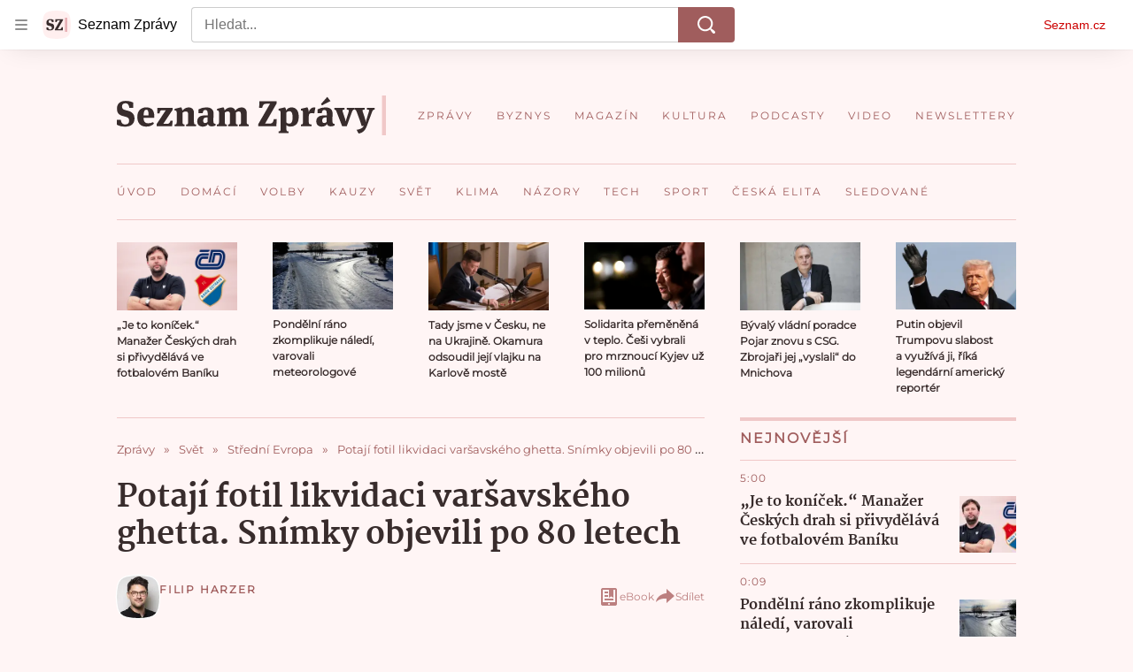

--- FILE ---
content_type: text/html; charset=utf-8
request_url: https://www.seznamzpravy.cz/clanek/zahranicni-stredni-evropa-potaji-fotil-likvidaci-varsavskeho-ghetta-snimky-objevili-po-80-letech-223908
body_size: 89888
content:
<!doctype html>
<html lang="cs"><head><link as="font" crossorigin="anonymous" href="https://d39-a.sdn.cz/d_39/c_static_oW_A/kPWmeC9soBDmlC1WqCeB505/3e10/martel-extrabold.woff2" rel="preload" type="font/woff2"/><link as="font" crossorigin="anonymous" href="https://d39-a.sdn.cz/d_39/c_static_oW_A/nOzqs9nZOdDqrDkVkCeB5OP/55e3/montserrat-regular-webfont.woff2" rel="preload" type="font/woff2"/><link as="font" crossorigin="anonymous" href="https://d39-a.sdn.cz/d_39/c_static_oW_A/kPWmeC9soBDmlC1WqCeB505/3e10/martel-regular.woff2" rel="preload" type="font/woff2"/><meta charSet="utf-8"/><meta content="IE=edge" http-equiv="X-UA-Compatible"/><meta name="theme-color" content="#fff5f5"/><title>Potají fotil likvidaci varšavského ghetta. Snímky objevili po 80 letech - Seznam Zprávy</title><link data-ima-meta rel="canonical" href="https://www.seznamzpravy.cz/clanek/zahranicni-stredni-evropa-potaji-fotil-likvidaci-varsavskeho-ghetta-snimky-objevili-po-80-letech-223908" /><link data-ima-meta rel="previewimage" href="https://d39-a.sdn.cz/d_39/c_img_QL_v/BubK1/ghetto-varsava-holokaust.jpeg?fl=cro,0,470,3000,1687%7Cres,1200,,1" /><meta data-ima-meta name="description" content="Nový objev oznámilo v týdnu varšavské Muzeum dějin polských Židů POLIN. Jde o dosud neznámé snímky povstání ve varšavském ghettu z roku 1943. Autorem je polský hasič." /><meta data-ima-meta name="keywords" content="Polsko, Varšava, Druhá světová válka, Holokaust, Židé, Ghetto" /><meta data-ima-meta name="robots" content="index, follow" /><meta data-ima-meta name="viewport" content="width=device-width, initial-scale=1, minimum-scale=1, viewport-fit=cover" /><meta data-ima-meta name="twitter:title" content="Potají fotil likvidaci varšavského ghetta. Snímky objevili po 80 letech - Seznam Zprávy" /><meta data-ima-meta name="twitter:description" content="Nový objev oznámilo v týdnu varšavské Muzeum dějin polských Židů POLIN. Jde o dosud neznámé snímky povstání ve varšavském ghettu z roku 1943. Autorem je polský hasič." /><meta data-ima-meta name="twitter:card" content="summary_large_image" /><meta data-ima-meta name="twitter:image" content="https://d39-a.sdn.cz/d_39/c_img_QL_v/BubK1/ghetto-varsava-holokaust.jpeg?fl=cro,0,470,3000,1687%7Cres,1200,,1" /><meta data-ima-meta name="twitter:url" content="https://www.seznamzpravy.cz/clanek/zahranicni-stredni-evropa-potaji-fotil-likvidaci-varsavskeho-ghetta-snimky-objevili-po-80-letech-223908" /><meta data-ima-meta name="szn:age-restricted-content" content="" /><meta data-ima-meta name="szn:hp-expire" content="2023-01-23T20:12:47.000Z" /><meta data-ima-meta name="szn:galleries-image-link" content="https://api-web.seznamzpravy.cz/v1/galleries-image-link/63cc473fb41dcac1951f85a0" /><meta data-ima-meta name="szn:permalink" content="www.seznamzpravy.cz/clanek/223908" /><meta data-ima-meta name="szn:discussionDisabled" content="false" /><meta data-ima-meta name="szn:_cls" content="ArticlePublished" /><meta data-ima-meta name="twitter:site" content="@Seznam_Zpravy" /><meta data-ima-meta name="szn:image" content="https://d39-a.sdn.cz/d_39/c_img_QL_v/BubK1/ghetto-varsava-holokaust.jpeg?fl=cro,0,470,3000,1687%7Cres,1200,,1" /><meta data-ima-meta name="szn:imagePreviewType" content="common" /><meta data-ima-meta property="og:title" content="Potají fotil likvidaci varšavského ghetta. Snímky objevili po 80 letech - Seznam Zprávy" /><meta data-ima-meta property="og:description" content="Nový objev oznámilo v týdnu varšavské Muzeum dějin polských Židů POLIN. Jde o dosud neznámé snímky povstání ve varšavském ghettu z roku 1943. Autorem je polský hasič." /><meta data-ima-meta property="og:type" content="article" /><meta data-ima-meta property="og:image" content="https://d39-a.sdn.cz/d_39/c_img_QL_v/BubK1/ghetto-varsava-holokaust.jpeg?fl=cro,0,470,3000,1687%7Cres,1200,,1" /><meta data-ima-meta property="og:url" content="https://www.seznamzpravy.cz/clanek/zahranicni-stredni-evropa-potaji-fotil-likvidaci-varsavskeho-ghetta-snimky-objevili-po-80-letech-223908" />
<link crossorigin="anonymous" rel="manifest" href="https://d39-a.sdn.cz/d_39/c_static_oW_A/nOzqs9nZOdBZAD9XJCeB4qy/fbe6/site.webmanifest">
<link crossorigin="anonymous" rel="icon" href="https://d39-a.sdn.cz/d_39/c_static_oW_A/nOzqs9nZOdBZAD9XJCeB4qy/fbe6/favicon.ico" sizes="32x32">
<link crossorigin="anonymous" rel="icon" href="https://d39-a.sdn.cz/d_39/c_static_oW_A/nOzqs9nZOdBZAD9XJCeB4qy/fbe6/favicon.svg" type="image/svg+xml">
<link crossorigin="anonymous" rel="apple-touch-icon" href="https://d39-a.sdn.cz/d_39/c_static_oW_A/nOzqs9nZOdBZAD9XJCeB4qy/fbe6/apple-touch-icon.png">
<link rel="preload" href="https://d39-a.sdn.cz/d_39/c_static_gX_F/vjMGM/seznam-zpravy-logo.svg" as="image" type="image/svg+xml">
<link rel="preload" href="https://d39-a.sdn.cz/d_39/c_static_gT_F/ioiCY/seznam-zpravy-icon.svg" as="image" type="image/svg+xml">
<link rel="preconnect" href="https://d94-a.sdn.cz" />
<link rel="preconnect" href="https://d795-a.sdn.cz" />
<link rel="preconnect" href="https://d39-a.sdn.cz" />
<link rel="preconnect" href="https://api-web.seznamzpravy.cz" />
<meta name="seznam-wmt" content=k7BcT9sYgTJQhBhcrzBOrTzdZO8M0fqg><link crossorigin="crossorigin" href="https://share.seznam.cz/report/zpravy/web" rel="preconnect"/><link crossorigin="crossorigin" href="https://api-web.seznamzpravy.cz/v1" rel="preconnect"/><link as="style" href="//d39-a.sdn.cz/d_39/c_static_p7_A/kOzkBkwYBTxrzzQBjFjeHH7/8418/static/css/app.002aeaeae17896e7.css" rel="preload" type="text/css" /><link href="//d39-a.sdn.cz/d_39/c_static_p7_A/kOzkBkwYBTxrzzQBjFjeHH7/8418/static/css/app.002aeaeae17896e7.css" rel="stylesheet" onerror="this.onerror=null;this.href='/pro/static/css/app.002aeaeae17896e7.css';" /><script id="ima-revival-settings">(function (root) {
      root.$Debug = false;
      root.$IMA = root.$IMA || {};
      $IMA.SPA = false;
      $IMA.SPAPrefetch = false;
      $IMA.$PublicPath = "//d39-a.sdn.cz/d_39/c_static_p7_A/kOzkBkwYBTxrzzQBjFjeHH7/8418/";
      $IMA.$RequestID = "mkpe1kiv-1h1.1q1juj2bk-316fe5be-5ee8-44ea-86c1-e445cd41075b";
      $IMA.$Language = "cs";
      $IMA.$Env = "prod";
      $IMA.$Debug = false;
      $IMA.$Version = "17.0.0";
      $IMA.$App = {"externalApiUrl":"https://api-web.seznamzpravy.cz/v1","features":{"allowedABTests":true,"disableStaticContentSandbox":false,"discussionLide":true,"noIndex":false,"isWebPSupported":true,"isAvifSupported":false},"scrambleCss":{"hashTable":[["hide","tpl","ogm","el","atm","increasing","focus","mol","grey","animate","twitter","ribbon","page"],["scroll-bars","royalty-header","article-layout","content","button-primary","article-card__container","article-card__media","article-card__content","article-card__title","headline","article-card__container--is-advert","article-card__meta-information","link","specificity-override","background-container","background-container--white","background-container--red","component-title","headline-h2","component-title--has-line-after","component-title--has-line-before","button","ellipsis--single-line","ellipsis--multi-line","ellipsis--multi-line-2","ellipsis--multi-line-3","ellipsis--multi-line-4","ellipsis--multi-line-6","font-family--secondary","label--red","label--brown","label--pink","no-scroll","position-relative","text__generous--secondary","overflow","loaded","responsive","placeholder","fill","loader","loader-animation","loader-animation-black","loader-animation-white","layout-responsive","layout-fill","image","loader-center","crossdomain-service","crossdomain-service__icon","text-decorator__style--bold","text-decorator__style--italic","text-decorator__style--subscript","text-decorator__style--superscript","text-decorator__style--underline","accessibility-header","avatar__icon","icon-mask__border","avatar","icon_author-placeholder","icon_author-placeholder--light","facebook-share","facebook-share__icon","icon","info-link","label","link-icon","lock--unlocked","lock--locked","lock--unavailable","login-restricted","login-restricted__dialog","login-restricted__dialog__button","login-restricted__dialog__icon","login-restricted__dialog__text","video-media-item","video-media-item__player-container","pixel","toggle","visible","toggle--disabled","toggle__switch","toggle__input","tts-play-btn","tts-play-btn__play-btn","tts-play-btn__pause-btn","tts-play-btn__advert","tts-play-btn__duration","tts-info","tts-info__icon","tts-info__login-link","twitter-share","twitter-share__icon","video-expired-poster","video-expired-poster__expire-message-container","video-expired-poster__expire-message-icon","video-expired-poster__expire-message-text","video-loading-poster","video-loading-poster--regression","coin","coin__shadow","coin__reflection","coin--secondary","merkur-error","merkur-error__text","merkur-error__button","merkur-error__debug","merkur-placeholder","merkur-placeholder__loader","specificity","iframe-player","iframe-player__iframe","avatar-with-lock__lock","avatar-with-lock","lock","content-access-button__disabled","content-access-button__link","dialog-wrapper","discussion-link","discussion-link__icon","info-bubble","info-bubble__inside","info-bubble__icon","info-bubble__text","info-paragraph","info-paragraph__icon","screen-reader","image-placeholder--rounded-corners","image-placeholder--circular","text-placeholder","text-placeholder--big","text-placeholder--medium","text-placeholder--small","text-placeholder--w-100-p","text-placeholder--w-80-p","text-placeholder--w-60-p","text-placeholder--w-40-p","text-placeholder--w-15-p","seznam-like-button","seznam-subscribe-button","seznam-discussion-link","seznam-discussion-link__icon","seznam-discussion-link__count","expand-button","expand-button-disabled","headline-h1","headline-h3","headline-h4","headline-h5","media-item-image","media-item-image-caption","media-item-image-caption-box","media-item-image-caption-text","media-item-image-overlay-text","media-item-image-overlay-text-highlight","paragraph","paragraph-align-right","merkur-error__button--disabled","image-placeholder--color-dark","image-placeholder--color-light","image-placeholder--color-medium","text-placeholder--color-dark","text-placeholder--color-light","text-placeholder--color-medium","live-label","live-label__dot","live-label__text","advert-content","advert-container","advert","gambling-warning","gambling-warning__icon","gambling-warning__text","native-advert-wrapper","rich-content--for-article","banner__link","banner__commercial-title","banner__tag","banner__tag-title","banner__caption-text","banner__caption-author","embed","embed__accessibility","embed__accessibility--bottom","embed--fixed-height","iframe","figure__caption--hidden","figure__caption-author","figure__paid-content","media-item-image-events","figure","xpc-product","xpc-product__inactive-product","xpc-product_active-product-info__prompt-text","xpc-product_active-product-info__teaser","xpc-product_active-product-info__login-link","xpc-product_active-product-info__title","content-access-button","gallery__preview-main-image","gallery__preview-bar","gallery__preview-image","gallery__preview-image-last","gallery__preview-background","gallery__preview-foreground","gallery__preview-rest-container","gallery__preview-rest","gallery__preview-rest-icon","gallery__image-link","gallery__image-container","gallery__images-container","gallery__advert-container","gallery__expanded-container","figure__media","link-box","link-box__link","link-box__icon","link-box__text","list","li","list-ol","login-restriction-wrapper","login-restriction-wrapper__cover","login-restriction-wrapper__dialog","login-restriction-wrapper__text","login-restriction-wrapper__button","podcast-embed","podcast-embed_placeholder","podcast-embed_placeholder__header","podcast-embed_placeholder__image","podcast-embed_placeholder__play-button","poll__answer","poll__answer-text","poll__answer-result","poll__answer-percent","poll__login","poll__login-link","poll__login-icon","poll__progress-bar","poll__progress-bar-container","poll__progress-bar-block","poll__progress-bar-hundred","poll__progress-bar-thirty","poll__progress-bar-ten","poll__progress-bar-five","poll__progress-bar-one","poll__progress-bar-point-three","poll__progress-bar-point-one","poll--disabled","quiz__question","quiz__question__title","quiz__submit-wrapper","quiz__submit-button","quiz__evaluation","quiz__evaluation__title","quiz__evaluation__description","quiz__evaluation__image","quiz__evaluation__share-buttons","quiz","quiz__form--evaluated","quiz-answer__title","quiz__question__title-image","quiz-answer","quiz-answer__label","quiz-answer__radiowrapper","icon__article-molecules-radio-button","icon__article-molecules-radio-button__dot","icon__article-molecules-radio-button__border","quiz-answer__textwrapper","quiz-answer__description","quiz-answer__text-image","quiz-answer__answer-icon","icon__article-molecules-check","quiz-answer--answered","quiz-answer--correct","quiz-answer--incorrect","show-all-button","show-all-button__button","static-content__iframe-container","table","table__table","table__cell--bold","table__cell--underline","table__cell--italic","table__cell--text-left","table__cell--text-center","table__cell--text-right","video-gallery__button","video-gallery__count","video-gallery__media-image-container","video-gallery__media-image-container--selected","video-gallery__media-label","video-gallery__media-title","video-gallery__media-source","video-gallery__scroll","video-gallery__thumb","video-gallery__thumb--selected","video-gallery__media-image","video-gallery__thumbs","video-gallery__thumbs-container","video-gallery__time","video-gallery__title","video-gallery__arrow","video-gallery__scroll--next","author_content","author_content__info-wrapper","author_content--indented","author_photos","author_photos__photo","author_subscribe-btn-modal","author_subscribe-btn-modal__btn","author_subscribe-btn-modal__icon","author_subscribe-btn-modal__modal","author-badge","author-badge__name","author-badge__photo","author-badge__role","seznam-recommends-item","seznam-recommends-item__link","seznam-recommends-item__text-box","seznam-recommends-item__title","seznam-recommends-item__image","seznam-recommends-item__image-sizer","seznam-recommends-item__service-name","seznam-recommends-item__additional-type","seznam-recommends-item__label--is-advert","seznam-recommends-item__label--is-service","seznam-recommends-item__label-link","donate","donate__button","donate__button-icon","donate__question-mark","donate-promo","donate-promo__icon","donate-promo__content","donate-promo__text","dropdown-list","dropdown-list_options-wrapper","dropdown-list_option-item","dropdown-list_option-item__link","collapsible","collapsible__summary","collapsible__icon","","epub-dialog","epub-dialog__content","epub-dialog__headline","epub-dialog__icon","epub-dialog__close","epub-dialog__button","kindle-email-form","kindle-email-form__input","kindle-email-form__input--invalid","kindle-email-form__invalid","kindle-email-form__button","carousel__panel","carousel__container","carousel__container--moving","carousel__controls","carousel__controls--hidden","carousel__controls-prev","carousel__controls-next","carousel__item","carousel__item-wrapper","carousel__item-title","carousel__dot-navigation","carousel__dot-navigation-item","carousel__dot-navigation-item--active","carousel__slide-counter","carousel","lightbox","lightbox__list","lightbox__list-image","lightbox__caption","lightbox__caption--hidden","lightbox__caption-text","lightbox__caption-author","lightbox__controls","lightbox__controls-text","lightbox__controls-button","lightbox__controls-button--hidden","lightbox__controls-button--previous","lightbox__controls-button--next","lightbox__item-image","lock-label","login-wall-dialog-content","login-wall-dialog-content__icon","login-wall-dialog-content__title","login-wall-dialog-content__register","login-wall-dialog-content__register-link","paid-dialog-content","paid-dialog-content__icon","restricted-content-dialog","restricted-content-dialog--align-to-top","restricted-content-dialog--align-to-bottom","restricted-content-dialog--fix-to-window","restricted-content-dialog--static","restricted-content","xpc-product_active-product-info__author","xpc-product_active-product-info__description","xpc-product_active-product-info__unlocked","xpc-product_active-product-info__unlocked-icon","xpc-product_active-product-info__unlocked-text","xpc-product__loader-teaser","seo-footer","seo-footer__group","seo-footer__item","seo-footer__link","seo-footer__list","seo-footer__logo","seo-footer__separator","seo-footer__title","seo-footer__group--additional","epub-button","epub-button__icon","epub-button__button","epub-button__dropdown","dropdown-list__option","dropdown-list__option-link","dropdown-list--open","epub-button__shade","social-share-buttons","social-share-buttons__share-button","icon__atoms-facebook","icon__atoms-twitter","social-share-popover","social-share-popover__icon","social-share-popover__button","social-share-popover__dropdown","subscription-placeholder","subscription-placeholder__headline","subscription-placeholder__headline--no-image","subscription-placeholder__picture","subscription-placeholder__login","shared-timeline__title","shared-timeline__articles-wrapper","shared-timeline-item__link","shared-timeline-item__media","shared-timeline-item__title","shared-timeline-item__bottom-gradient","assign-email","assign-email__button","assign-email__diff-acc-prompt","edit-link","restriction-wrapper","restriction-wrapper__embed-cover","facebook-post","tiktok-post__wrapper","article-timeline","article-timeline-advert","article-timeline-commercial","article-content","rich-content","self-promo","advert--mobile-square","timeline-item--advert-mobile-square","advert-mobile-square","advert-mobile-square-640","gallery","figure__caption","list-ul","poll","poll__question","poll__title","poll__votes-count","quote","quote__author","quote__date","quote__footer","quote__quote","quiz__form","quiz__encouragement-to-submit","quiz__encouragement-to-share","quiz__evaluation__results","table__cell","table__cell--predefined-style-0","table__cell--predefined-style-1","table__cell--predefined-style-3","table__cell--predefined-style-4","author--multiple-authors","author_names","author_names__name","icon_author-placeholder--dark","footer-items_list-item","merkur-widget","subscription-placeholder__login--disabled","instagram-post","twitter-tweet","tweet","article-card__intro","article-card__meta-information--placeholder-mode","article-card__story-latest-posts","article-card__story-post-item","article-card__story-post-item-time","article-card__story-post-item-link","article-card__story-post-item-title","article-card__story-posts-timeline-link","card-meta","card-meta__authors-wrapper","author","crossdomain-document-link","document-links","document-links__title","document-link","document-meta","document-meta__tags","document-meta__tags--left-side","document-meta__tags--right-side","documents-list","documents-list__document","documents-list__icon","documents-list__document-title","empty-space","empty-space-1","empty-space-2","empty-space-4","empty-space-8","empty-space-16","empty-space-32","infobox","post-card","poll-wrapper","timeline-advert__image","timeline-advert__image-fill","timeline-advert__info","timeline-advert__info-icon","timeline-advert__info-text","timeline-story-advert","post-card__meta-information","post-card__title","post-card__content","post-card__title--is-in-story","post-card__title--is-not-in-story","post-card__rich-content","post-card__story-article-link","post-card--is-not-in-story","logo","timeline-item","timeline-item--with-tags","timeline-item__head","timeline-item--story","timeline-item__body","timeline-item--placeholder","timeline-separator","advert-layout","advert-sticky","advert-skyscraper","advert-sponsor","advert-really-sticky","advert-not-available","advert-align-to-top","advert-align-to-bottom","advert-fix-to-window","royalty-sidebar","advert-adaptable","advert-repeating","branding-static-advert","branding-static-advert-sklik","advert-leaderboard","advert-branding","branding-sizer--auto","document-summary","document-summary__ai-model","document-summary__first-line","document-summary__info","document-summary__info-icon","document-summary__title","text-to-speech","text-to-speech--active","text-to-speech__width-container","text-to-speech__close-button","article-author","article-author__authors-labels","article-author__info-paragraph","article-author__","article-author__button-slot-before","article-author__button-slot-after","article-author__social-wrapper","article-author__tts-wrapper","article-author-header","article-author-header--two-rows","article-author-header--large-author","article-author-header__top","article-author-header__top--column","article-author-header__top--row","article-author-header__top--multiple-authors","article-author-header__authors-labels","article-author-header__labels","article-author-header__button-slot-before","article-author-header__button-slot-after","article-author-header__social-wrapper","article-author-header__tts-wrapper","article-author-header__avatar","article-author-header__name","article-author-header__role","article-author-header__large-authors-labels","authors-directory_author-breadcrumbs","authors-directory_author-breadcrumbs__title","authors-directory_author-breadcrumbs__letter","authors-directory_author-breadcrumbs__letter--link","authors-directory_author-breadcrumbs__letter--active","author-box","author-box__photo","author-box__actions","author-box__name","author-box__social-links","author-box__social-link","author-box__paragraph","author-box__role","author-box__bio","author-box__right-top-container","author-box__right-container","author-box__photo-with-border","icon-mask","authors-directory","authors-directory__list","breadcrumb-navigation","breadcrumb-navigation__link","seznam-recommends__content","native-advert","seznam-recommends__item","headline--left","headline--center","headline--right","debug","author-xpc-products__section-title","seo-footer__seznam-logo","share-bar","share-bar__bubble","share-bar__bubble--without-like-button","share-bar__like","share-bar__discussion","share-bar__left","share-bar__right","share-bar__share","share-bar__share-buttons","share-bar__text","share-bar__text--hidden-on-mobile","subscribe","subscribe__button","subscribe-info","szn-discussion","related-tags__title","related-tags__item","related-tags__tag","leaderboard-timeline","shared-timeline__article","shared-timeline__item-placeholder","skyscraper-timeline","age-restriction-dialog","age-restriction-dialog__wrapper","age-restriction-dialog__arrow","age-restriction-dialog__body","age-restriction-dialog__body--storybook","age-restriction-dialog__content","age-restriction-dialog__logo","age-restriction-dialog__title","age-restriction-dialog_login-link","age-restriction-dialog_login-link__info","age-restriction-dialog_login-link__info-link","branding-layout","branding-loader","branding-sizer","branding-advert-code-iframe","branding-advert-creative","branding-advert-creative-background","branding-advert-iframe","branding-advert-iframe-2000","branding-page-content","branding-is-branding-shown","branding-narrow","branding__paw-container","advert-static","advert-article-sklik-outstream","article-perex","content__empty","gallery__preview-container","social-like","main-media","main-media__container","seznam-recommends","merkur","merkur-slot","service__icon-label","related-tags","branding","branding-advert","old-branding-advert","royalty-layout","king-mainHeader","branding-advert-narrow","king-top-content","king-middle-content","king-bottom-content","king-mainFooter","king-container","king-sidebar","actual-box","actual-box--mobile","actual-box__title","actual-box__item","actual-box__item-date","actual-box__item-body","actual-box__item-content","actual-box__item-media","actual-box__item-title","actual-box__section-link","article-header","article-header__title","article-backlink","article-backlink__arrow","article-backlink__link","article-offer","article-offer__article","article-offer__article-title","author-list","author-list__content","breadcrumb-navigation-wrapper--horizontal-line-separator","date-of-publication","date-of-publication__item","date-of-publication__date","date-of-publication__updated","desktop-menu","desktop-menu__","desktop-menu__item","desktop-menu__item--active","desktop-menu__list-container","desktop-menu__list","desktop-menu__list--bottom","desktop-menu__title","desktop-menu__list--top","desktop-menu__row","desktop-menu__row--bottom","desktop-menu__top-container","desktop-menu__logo","desktop-menu__select","desktop-menu__dropdown-list-options-wrapper","e-box","e-box__container","e-box__caption","e-box__text-box","e-box__top-article-title","e-box__top-article-title--placeholder","e-box__info-container","e-box__info","e-box__info--placeholder","e-box__meta","e-box__bottom-articles","e-box__article-cell","e-box__perex","e-box__seznam-native-caption-sizer","e-box__section-link-container","e-box__section-link","e-box__title-container","e-box__child-sections","e-box__child-section","error-disclaimer","error-disclaimer-close","error-disclaimer-clipboard-message","error-disclaimer-error-log","footer","footer__container","footer__link-list","footer__copyright-protected","footer__copyright-companies","footer__copyright-description","footer__socials-intro","footer__social-link-list","footer__social-link","footer__social-icon","footer__store-link","footer__store-link--ios","footer__store-icon","footer__store-icon--android","header","header--desktop-menu","horizontal-timeline","horizontal-timeline__content","horizontal-timeline__item","horizontal-timeline__item-media","horizontal-timeline__item-media-link","horizontal-timeline__item-content","horizontal-timeline__item-title","horizontal-timeline__item-title-link","horizontal-timeline__item-author","medium","related-documents","document-timeline","timeline_expand","timeline_expand--disabled","timeline_expand--prev","document-timeline--story","video-native","top-story","top-story__meta","top-story__authors","top-story__perex","top-story__author-placeholder","top-story__author-image-placeholder-container","top-story--placeholder","article-card","article-card__media-link","detail","error","error-content","error-title","error-text-content","error-footer","error-seznam","section","royalty-main","royalty-vendor-bottom","royalty-wideHeader","royalty-footer","king-content","king-sidebar-container","king-middle-container","royalty-branding","royalty-branding-bottom","header-topbar","advert-rectangle","king","headline-left","static-content","container","sklik"]]},"sznApiConfigs":{"currentEnv":[{"name":"zpravy","externalUrl":"https://api-web.seznamzpravy.cz/v1","apiExternalUrl":"https://api-external.seznamzpravy.cz/v1"},{"name":"novinky","externalUrl":"https://api-web.novinky.cz/v1","apiExternalUrl":"https://api-external.novinky.cz/v1"},{"name":"pocasi","externalUrl":"https://api-web.pocasi.seznam.cz/v1"},{"name":"weatherApi","externalUrl":"https://wapi.pocasi.seznam.cz/v2"},{"name":"xfeed","externalUrl":"https://api-web.clanky.seznam.cz/v1","apiExternalUrl":"https://api-external.clanky.seznam.cz/v1"},{"name":"super","externalUrl":"https://api-web.super.cz/v1","apiExternalUrl":"https://api-external.super.cz/v1"},{"name":"prozeny","externalUrl":"https://api-web.prozeny.cz/v1","apiExternalUrl":"https://api-external.prozeny.cz/v1"},{"name":"garaz","externalUrl":"https://api-web.garaz.cz/v1","apiExternalUrl":"https://api-external.garaz.cz/v1"},{"name":"sport","externalUrl":"https://api-web.sport.cz/v1","apiExternalUrl":"https://api-external.sport.cz/v1"},{"name":"blogy","externalUrl":"https://api-web.medium.seznam.cz/v1","apiExternalUrl":"https://api-external.medium.seznam.cz/v1"},{"name":"campus","externalUrl":"https://api-web.campus.seznamzpravy.cz/v1"},{"name":"seoApi","externalUrl":"https://share.seznam.cz/seoapi/public"},{"name":"xpc","externalUrl":"https://share.seznam.cz/xpc/v1/api/public"}],"prod":[{"name":"zpravy","externalUrl":"https://api-web.seznamzpravy.cz/v1","apiExternalUrl":"https://api-external.seznamzpravy.cz/v1"},{"name":"novinky","externalUrl":"https://api-web.novinky.cz/v1","apiExternalUrl":"https://api-external.novinky.cz/v1"},{"name":"pocasi","externalUrl":"https://api-web.pocasi.seznam.cz/v1"},{"name":"weatherApi","externalUrl":"https://wapi.pocasi.seznam.cz/v2"},{"name":"xfeed","externalUrl":"https://api-web.clanky.seznam.cz/v1","apiExternalUrl":"https://api-external.clanky.seznam.cz/v1"},{"name":"super","externalUrl":"https://api-web.super.cz/v1","apiExternalUrl":"https://api-external.super.cz/v1"},{"name":"prozeny","externalUrl":"https://api-web.prozeny.cz/v1","apiExternalUrl":"https://api-external.prozeny.cz/v1"},{"name":"garaz","externalUrl":"https://api-web.garaz.cz/v1","apiExternalUrl":"https://api-external.garaz.cz/v1"},{"name":"sport","externalUrl":"https://api-web.sport.cz/v1","apiExternalUrl":"https://api-external.sport.cz/v1"},{"name":"blogy","externalUrl":"https://api-web.medium.seznam.cz/v1","apiExternalUrl":"https://api-external.medium.seznam.cz/v1"},{"name":"campus","externalUrl":"https://api-web.campus.seznamzpravy.cz/v1"},{"name":"seoApi","externalUrl":"https://share.seznam.cz/seoapi/public"},{"name":"xpc","externalUrl":"https://share.seznam.cz/xpc/v1/api/public"}]},"userFlags":{"sbr":false}};
      $IMA.$Protocol = "https:";
      $IMA.$Host = "www.seznamzpravy.cz";
      $IMA.$Root = "";
      $IMA.$LanguagePartPath = "";
    })(typeof window !== 'undefined' && window !== null ? window : global);
    </script>
    <script>
      window.$IMA = window.$IMA || {};
      window.$IMA.Runner = {
        onError: function (error) {
          if (window.$Debug) {
            if (window.__IMA_HMR && window.__IMA_HMR.emitter) {
              window.__IMA_HMR.emitter.emit('error', { error: error });
            } else {
              console.error(error);
            }
          }

          fetch('https://share.seznam.cz/report/zpravy/web', {
            method: 'POST',
            headers: {
              'Content-Type': 'application/json'
            },
            body: JSON.stringify({
              $type: 'error:runner',
              referrer: document.referrer,
              url: location.href,
              params: {},
              name: error.name,
              message: error.message,
              stack: error.stack
            })
          });
        },
        onUnsupported: function () {
          fetch('https://share.seznam.cz/report/zpravy/web', {
            method: 'POST',
            headers: {
              'Content-Type': 'application/json'
            },
            body: JSON.stringify({
              $type: 'client:legacy',
              unsupported: true
            })
          });
        },
      };

      if (!window.fetch) {
        window.$IMA.Runner.scripts = ['https://d50-a.sdn.cz/d_50/c_static_gZ_D/fRbG8/js/fetch-polyfill.js'];
      }
    </script>
    <script id="ima-runner">(function (root) {
  /**
   * Simple es5-compatible Object.assign polyfill.
   * Credits goes to MDN.
   */
  function assign(target) {
    var to = Object(target);

    for (var index = 1; index < arguments.length; index++) {
      var nextSource = arguments[index];

      if (nextSource != null) {
        for (var nextKey in nextSource) {
          if (Object.prototype.hasOwnProperty.call(nextSource, nextKey)) {
            to[nextKey] = nextSource[nextKey];
          }
        }
      }
    }

    return to;
  }

  /**
   * $IMA.Runner can be completely overridden, so we have to shallow merge
   * potential existing object with the default runner.
   */
  root.$IMA = root.$IMA || {};
  root.$IMA.Runner = assign(
    {
      isEsVersion: false,
      scriptResources: JSON.parse('{\"scripts\":[[\"//d39-a.sdn.cz/d_39/c_static_p7_A/kOzkBkwYBTxrzzQBjFjeHH7/8418/static/js/app.bundle.e3266b9ee7205d23.js\",{\"async\":\"\",\"crossorigin\":\"anonymous\",\"fallback\":\"/pro/static/js/app.bundle.e3266b9ee7205d23.js\"}],[\"//d39-a.sdn.cz/d_39/c_static_p7_A/kOzkBkwYBTxrzzQBjFjeHH7/8418/static/js/locale/cs.9ca26c9e14dce918.js\",{\"async\":\"\",\"crossorigin\":\"anonymous\",\"fallback\":\"/pro/static/js/locale/cs.9ca26c9e14dce918.js\"}]],\"esScripts\":[[\"//d39-a.sdn.cz/d_39/c_static_p7_A/kOzkBkwYBTxrzzQBjFjeHH7/8418/static/js.es/app.bundle.1a0f932e700c9b0b.js\",{\"async\":\"\",\"crossorigin\":\"anonymous\",\"fallback\":\"/pro/static/js.es/app.bundle.1a0f932e700c9b0b.js\"}],[\"//d39-a.sdn.cz/d_39/c_static_p7_A/kOzkBkwYBTxrzzQBjFjeHH7/8418/static/js.es/locale/cs.b5b5b69c0260d2ad.js\",{\"async\":\"\",\"crossorigin\":\"anonymous\",\"fallback\":\"/pro/static/js.es/locale/cs.b5b5b69c0260d2ad.js\"}]]}'),
      scripts: [],
      loadedScripts: [],
      testScripts: {
        scripts: [
          // es2018 env test scripts
          'return typeof AbortController !== "undefined"',
          'return (() => { const o = { t: 1 }; return { ...o }; })() && (async () => ({}))() && !!Object.values',
        ],
        esScripts: [
          // es2024 env test scripts
          'return typeof Promise.withResolvers === "function"',
          'return typeof Object.groupBy === "function"',
        ]
      },

      /**
       * Handles creation of script elements and their injection to the DOM.
       * It also takes care of testing the browser environment and determining
       * what version should be loaded.
       */
      initScripts: function () {
        var runner = root.$IMA.Runner;
        var scriptsRoot = root.document.head;

        function testScript(snippet) {
          try {
            var fn = new Function(snippet);
            var result = fn();

            return !!result;
          } catch (e) {
            return false;
          }
        }

        /**
         * Handles script element creation and its insertion
         * to the dom (div#script element). Works with simple string
         * as src or ['src', { options }] format.
         */
        function createScript(source) {
          var scriptEl = root.document.createElement('script');

          if (typeof source === 'string') {
            scriptEl.src = source;
          } else {
            var src = source[0];
            var options = source[1];

            scriptEl.src = src;

            Object.keys(options).forEach(function (attr) {
              if (attr === 'fallback' && options.fallback) {
                scriptEl.onerror = function () {
                  var optionsCopy = {};

                  // Create options copy and skip fallback
                  Object.keys(options).forEach(function (attr) {
                    if (attr !== 'fallback') {
                      optionsCopy[attr] = options[attr];
                    }
                  });

                  createScript([options.fallback, optionsCopy]);
                };
              } else {
                scriptEl.setAttribute(attr, options[attr]);
              }
            });
          }

          scriptEl.onload = function () {
            runner.onLoad(source);
          };

          scriptsRoot.appendChild(scriptEl);
        }

        /**
         * Sets concrete scripts to the runner based on the currently
         * supported ecma script version. Fallback to legacy scripts if
         * there are no sources for the newer versions.
         */
        if (
          runner.scriptResources.esScripts &&
          runner.testScripts.esScripts.every(testScript)
          
        ) {
          runner.isEsVersion = true;
          Array.prototype.push.apply(runner.scripts, runner.scriptResources.esScripts);
        } else if (
          runner.scriptResources.scripts &&
          runner.testScripts.scripts.every(testScript)
        ) {
          Array.prototype.push.apply(runner.scripts, runner.scriptResources.scripts);
        } else {
          // Don't create scripts and execute runtime on unsupported environments.
          return runner.onUnsupported();
        }

        // Create script tags
        if (Array.isArray(runner.scripts)) {
          runner.scripts.forEach(createScript);
        }
      },

      /**
       * Executes the appropriate runtime based on the current
       * es environment after all scripts are loaded. The {esRuntime} and
       * {runtime} placeholders are replaced with the actual runtime code
       * at the build time.
       */
      run: function () {
        var runner = root.$IMA.Runner;

        try {
          /**
           * We need to wrap both runtime codes in a string and execute the function
           * since the code can contain some legacy incompatible syntax, which would
           * break the legacy (not supported) JS interpreters.
           */
          if (runner.isEsVersion) {
            new Function('/******/ (() => { // webpackBootstrap\n/******/ \t\"use strict\";\n/******/ \tvar __webpack_modules__ = ({});\n/************************************************************************/\n/******/ \t// The module cache\n/******/ \tvar __webpack_module_cache__ = {};\n/******/ \t\n/******/ \t// The require function\n/******/ \tfunction __webpack_require__(moduleId) {\n/******/ \t\t// Check if module is in cache\n/******/ \t\tvar cachedModule = __webpack_module_cache__[moduleId];\n/******/ \t\tif (cachedModule !== undefined) {\n/******/ \t\t\treturn cachedModule.exports;\n/******/ \t\t}\n/******/ \t\t// Create a new module (and put it into the cache)\n/******/ \t\tvar module = __webpack_module_cache__[moduleId] = {\n/******/ \t\t\tid: moduleId,\n/******/ \t\t\tloaded: false,\n/******/ \t\t\texports: {}\n/******/ \t\t};\n/******/ \t\n/******/ \t\t// Execute the module function\n/******/ \t\t__webpack_modules__[moduleId].call(module.exports, module, module.exports, __webpack_require__);\n/******/ \t\n/******/ \t\t// Flag the module as loaded\n/******/ \t\tmodule.loaded = true;\n/******/ \t\n/******/ \t\t// Return the exports of the module\n/******/ \t\treturn module.exports;\n/******/ \t}\n/******/ \t\n/******/ \t// expose the modules object (__webpack_modules__)\n/******/ \t__webpack_require__.m = __webpack_modules__;\n/******/ \t\n/************************************************************************/\n/******/ \t/* webpack/runtime/chunk loaded */\n/******/ \t(() => {\n/******/ \t\tvar deferred = [];\n/******/ \t\t__webpack_require__.O = (result, chunkIds, fn, priority) => {\n/******/ \t\t\tif(chunkIds) {\n/******/ \t\t\t\tpriority = priority || 0;\n/******/ \t\t\t\tfor(var i = deferred.length; i > 0 && deferred[i - 1][2] > priority; i--) deferred[i] = deferred[i - 1];\n/******/ \t\t\t\tdeferred[i] = [chunkIds, fn, priority];\n/******/ \t\t\t\treturn;\n/******/ \t\t\t}\n/******/ \t\t\tvar notFulfilled = Infinity;\n/******/ \t\t\tfor (var i = 0; i < deferred.length; i++) {\n/******/ \t\t\t\tvar [chunkIds, fn, priority] = deferred[i];\n/******/ \t\t\t\tvar fulfilled = true;\n/******/ \t\t\t\tfor (var j = 0; j < chunkIds.length; j++) {\n/******/ \t\t\t\t\tif ((priority & 1 === 0 || notFulfilled >= priority) && Object.keys(__webpack_require__.O).every((key) => (__webpack_require__.O[key](chunkIds[j])))) {\n/******/ \t\t\t\t\t\tchunkIds.splice(j--, 1);\n/******/ \t\t\t\t\t} else {\n/******/ \t\t\t\t\t\tfulfilled = false;\n/******/ \t\t\t\t\t\tif(priority < notFulfilled) notFulfilled = priority;\n/******/ \t\t\t\t\t}\n/******/ \t\t\t\t}\n/******/ \t\t\t\tif(fulfilled) {\n/******/ \t\t\t\t\tdeferred.splice(i--, 1)\n/******/ \t\t\t\t\tvar r = fn();\n/******/ \t\t\t\t\tif (r !== undefined) result = r;\n/******/ \t\t\t\t}\n/******/ \t\t\t}\n/******/ \t\t\treturn result;\n/******/ \t\t};\n/******/ \t})();\n/******/ \t\n/******/ \t/* webpack/runtime/compat get default export */\n/******/ \t(() => {\n/******/ \t\t// getDefaultExport function for compatibility with non-harmony modules\n/******/ \t\t__webpack_require__.n = (module) => {\n/******/ \t\t\tvar getter = module && module.__esModule ?\n/******/ \t\t\t\t() => (module[\'default\']) :\n/******/ \t\t\t\t() => (module);\n/******/ \t\t\t__webpack_require__.d(getter, { a: getter });\n/******/ \t\t\treturn getter;\n/******/ \t\t};\n/******/ \t})();\n/******/ \t\n/******/ \t/* webpack/runtime/define property getters */\n/******/ \t(() => {\n/******/ \t\t// define getter functions for harmony exports\n/******/ \t\t__webpack_require__.d = (exports, definition) => {\n/******/ \t\t\tfor(var key in definition) {\n/******/ \t\t\t\tif(__webpack_require__.o(definition, key) && !__webpack_require__.o(exports, key)) {\n/******/ \t\t\t\t\tObject.defineProperty(exports, key, { enumerable: true, get: definition[key] });\n/******/ \t\t\t\t}\n/******/ \t\t\t}\n/******/ \t\t};\n/******/ \t})();\n/******/ \t\n/******/ \t/* webpack/runtime/ensure chunk */\n/******/ \t(() => {\n/******/ \t\t__webpack_require__.f = {};\n/******/ \t\t// This file contains only the entry chunk.\n/******/ \t\t// The chunk loading function for additional chunks\n/******/ \t\t__webpack_require__.e = (chunkId) => {\n/******/ \t\t\treturn Promise.all(Object.keys(__webpack_require__.f).reduce((promises, key) => {\n/******/ \t\t\t\t__webpack_require__.f[key](chunkId, promises);\n/******/ \t\t\t\treturn promises;\n/******/ \t\t\t}, []));\n/******/ \t\t};\n/******/ \t})();\n/******/ \t\n/******/ \t/* webpack/runtime/get javascript chunk filename */\n/******/ \t(() => {\n/******/ \t\t// This function allow to reference async chunks\n/******/ \t\t__webpack_require__.u = (chunkId) => {\n/******/ \t\t\t// return url for filenames not based on template\n/******/ \t\t\tif (chunkId === \"vendors\") return \"static/js.es/chunk.\" + chunkId + \".9e0a184b4d4115e3.js\";\n/******/ \t\t\t// return url for filenames based on template\n/******/ \t\t\treturn undefined;\n/******/ \t\t};\n/******/ \t})();\n/******/ \t\n/******/ \t/* webpack/runtime/get mini-css chunk filename */\n/******/ \t(() => {\n/******/ \t\t// This function allow to reference async chunks\n/******/ \t\t__webpack_require__.miniCssF = (chunkId) => {\n/******/ \t\t\t// return url for filenames based on template\n/******/ \t\t\treturn undefined;\n/******/ \t\t};\n/******/ \t})();\n/******/ \t\n/******/ \t/* webpack/runtime/hasOwnProperty shorthand */\n/******/ \t(() => {\n/******/ \t\t__webpack_require__.o = (obj, prop) => (Object.prototype.hasOwnProperty.call(obj, prop))\n/******/ \t})();\n/******/ \t\n/******/ \t/* webpack/runtime/load script */\n/******/ \t(() => {\n/******/ \t\tvar inProgress = {};\n/******/ \t\tvar dataWebpackPrefix = \"zpravy-web:\";\n/******/ \t\t// loadScript function to load a script via script tag\n/******/ \t\t__webpack_require__.l = (url, done, key, chunkId) => {\n/******/ \t\t\tif(inProgress[url]) { inProgress[url].push(done); return; }\n/******/ \t\t\tvar script, needAttach;\n/******/ \t\t\tif(key !== undefined) {\n/******/ \t\t\t\tvar scripts = document.getElementsByTagName(\"script\");\n/******/ \t\t\t\tfor(var i = 0; i < scripts.length; i++) {\n/******/ \t\t\t\t\tvar s = scripts[i];\n/******/ \t\t\t\t\tif(s.getAttribute(\"src\") == url || s.getAttribute(\"data-webpack\") == dataWebpackPrefix + key) { script = s; break; }\n/******/ \t\t\t\t}\n/******/ \t\t\t}\n/******/ \t\t\tif(!script) {\n/******/ \t\t\t\tneedAttach = true;\n/******/ \t\t\t\tscript = document.createElement(\'script\');\n/******/ \t\t\n/******/ \t\t\t\tscript.charset = \'utf-8\';\n/******/ \t\t\t\tif (__webpack_require__.nc) {\n/******/ \t\t\t\t\tscript.setAttribute(\"nonce\", __webpack_require__.nc);\n/******/ \t\t\t\t}\n/******/ \t\t\t\tscript.setAttribute(\"data-webpack\", dataWebpackPrefix + key);\n/******/ \t\t\n/******/ \t\t\t\tscript.src = url;\n/******/ \t\t\t}\n/******/ \t\t\tinProgress[url] = [done];\n/******/ \t\t\tvar onScriptComplete = (prev, event) => {\n/******/ \t\t\t\t// avoid mem leaks in IE.\n/******/ \t\t\t\tscript.onerror = script.onload = null;\n/******/ \t\t\t\tclearTimeout(timeout);\n/******/ \t\t\t\tvar doneFns = inProgress[url];\n/******/ \t\t\t\tdelete inProgress[url];\n/******/ \t\t\t\tscript.parentNode && script.parentNode.removeChild(script);\n/******/ \t\t\t\tdoneFns && doneFns.forEach((fn) => (fn(event)));\n/******/ \t\t\t\tif(prev) return prev(event);\n/******/ \t\t\t}\n/******/ \t\t\tvar timeout = setTimeout(onScriptComplete.bind(null, undefined, { type: \'timeout\', target: script }), 120000);\n/******/ \t\t\tscript.onerror = onScriptComplete.bind(null, script.onerror);\n/******/ \t\t\tscript.onload = onScriptComplete.bind(null, script.onload);\n/******/ \t\t\tneedAttach && document.head.appendChild(script);\n/******/ \t\t};\n/******/ \t})();\n/******/ \t\n/******/ \t/* webpack/runtime/make namespace object */\n/******/ \t(() => {\n/******/ \t\t// define __esModule on exports\n/******/ \t\t__webpack_require__.r = (exports) => {\n/******/ \t\t\tif(typeof Symbol !== \'undefined\' && Symbol.toStringTag) {\n/******/ \t\t\t\tObject.defineProperty(exports, Symbol.toStringTag, { value: \'Module\' });\n/******/ \t\t\t}\n/******/ \t\t\tObject.defineProperty(exports, \'__esModule\', { value: true });\n/******/ \t\t};\n/******/ \t})();\n/******/ \t\n/******/ \t/* webpack/runtime/node module decorator */\n/******/ \t(() => {\n/******/ \t\t__webpack_require__.nmd = (module) => {\n/******/ \t\t\tmodule.paths = [];\n/******/ \t\t\tif (!module.children) module.children = [];\n/******/ \t\t\treturn module;\n/******/ \t\t};\n/******/ \t})();\n/******/ \t\n/******/ \t/* webpack/runtime/publicPath */\n/******/ \t(() => {\n/******/ \t\t__webpack_require__.p = \"/pro/\";\n/******/ \t})();\n/******/ \t\n/******/ \t/* webpack/runtime/jsonp chunk loading */\n/******/ \t(() => {\n/******/ \t\t// no baseURI\n/******/ \t\t\n/******/ \t\t// object to store loaded and loading chunks\n/******/ \t\t// undefined = chunk not loaded, null = chunk preloaded/prefetched\n/******/ \t\t// [resolve, reject, Promise] = chunk loading, 0 = chunk loaded\n/******/ \t\tvar installedChunks = {\n/******/ \t\t\t\"runtime\": 0\n/******/ \t\t};\n/******/ \t\t\n/******/ \t\t__webpack_require__.f.j = (chunkId, promises) => {\n/******/ \t\t\t\t// JSONP chunk loading for javascript\n/******/ \t\t\t\tvar installedChunkData = __webpack_require__.o(installedChunks, chunkId) ? installedChunks[chunkId] : undefined;\n/******/ \t\t\t\tif(installedChunkData !== 0) { // 0 means \"already installed\".\n/******/ \t\t\n/******/ \t\t\t\t\t// a Promise means \"currently loading\".\n/******/ \t\t\t\t\tif(installedChunkData) {\n/******/ \t\t\t\t\t\tpromises.push(installedChunkData[2]);\n/******/ \t\t\t\t\t} else {\n/******/ \t\t\t\t\t\tif(\"runtime\" != chunkId) {\n/******/ \t\t\t\t\t\t\t// setup Promise in chunk cache\n/******/ \t\t\t\t\t\t\tvar promise = new Promise((resolve, reject) => (installedChunkData = installedChunks[chunkId] = [resolve, reject]));\n/******/ \t\t\t\t\t\t\tpromises.push(installedChunkData[2] = promise);\n/******/ \t\t\n/******/ \t\t\t\t\t\t\t// start chunk loading\n/******/ \t\t\t\t\t\t\tvar url = __webpack_require__.p + __webpack_require__.u(chunkId);\n/******/ \t\t\t\t\t\t\t// create error before stack unwound to get useful stacktrace later\n/******/ \t\t\t\t\t\t\tvar error = new Error();\n/******/ \t\t\t\t\t\t\tvar loadingEnded = (event) => {\n/******/ \t\t\t\t\t\t\t\tif(__webpack_require__.o(installedChunks, chunkId)) {\n/******/ \t\t\t\t\t\t\t\t\tinstalledChunkData = installedChunks[chunkId];\n/******/ \t\t\t\t\t\t\t\t\tif(installedChunkData !== 0) installedChunks[chunkId] = undefined;\n/******/ \t\t\t\t\t\t\t\t\tif(installedChunkData) {\n/******/ \t\t\t\t\t\t\t\t\t\tvar errorType = event && (event.type === \'load\' ? \'missing\' : event.type);\n/******/ \t\t\t\t\t\t\t\t\t\tvar realSrc = event && event.target && event.target.src;\n/******/ \t\t\t\t\t\t\t\t\t\terror.message = \'Loading chunk \' + chunkId + \' failed.\\n(\' + errorType + \': \' + realSrc + \')\';\n/******/ \t\t\t\t\t\t\t\t\t\terror.name = \'ChunkLoadError\';\n/******/ \t\t\t\t\t\t\t\t\t\terror.type = errorType;\n/******/ \t\t\t\t\t\t\t\t\t\terror.request = realSrc;\n/******/ \t\t\t\t\t\t\t\t\t\tinstalledChunkData[1](error);\n/******/ \t\t\t\t\t\t\t\t\t}\n/******/ \t\t\t\t\t\t\t\t}\n/******/ \t\t\t\t\t\t\t};\n/******/ \t\t\t\t\t\t\t__webpack_require__.l(url, loadingEnded, \"chunk-\" + chunkId, chunkId);\n/******/ \t\t\t\t\t\t} else installedChunks[chunkId] = 0;\n/******/ \t\t\t\t\t}\n/******/ \t\t\t\t}\n/******/ \t\t};\n/******/ \t\t\n/******/ \t\t// no prefetching\n/******/ \t\t\n/******/ \t\t// no preloaded\n/******/ \t\t\n/******/ \t\t// no HMR\n/******/ \t\t\n/******/ \t\t// no HMR manifest\n/******/ \t\t\n/******/ \t\t__webpack_require__.O.j = (chunkId) => (installedChunks[chunkId] === 0);\n/******/ \t\t\n/******/ \t\t// install a JSONP callback for chunk loading\n/******/ \t\tvar webpackJsonpCallback = (parentChunkLoadingFunction, data) => {\n/******/ \t\t\tvar [chunkIds, moreModules, runtime] = data;\n/******/ \t\t\t// add \"moreModules\" to the modules object,\n/******/ \t\t\t// then flag all \"chunkIds\" as loaded and fire callback\n/******/ \t\t\tvar moduleId, chunkId, i = 0;\n/******/ \t\t\tif(chunkIds.some((id) => (installedChunks[id] !== 0))) {\n/******/ \t\t\t\tfor(moduleId in moreModules) {\n/******/ \t\t\t\t\tif(__webpack_require__.o(moreModules, moduleId)) {\n/******/ \t\t\t\t\t\t__webpack_require__.m[moduleId] = moreModules[moduleId];\n/******/ \t\t\t\t\t}\n/******/ \t\t\t\t}\n/******/ \t\t\t\tif(runtime) var result = runtime(__webpack_require__);\n/******/ \t\t\t}\n/******/ \t\t\tif(parentChunkLoadingFunction) parentChunkLoadingFunction(data);\n/******/ \t\t\tfor(;i < chunkIds.length; i++) {\n/******/ \t\t\t\tchunkId = chunkIds[i];\n/******/ \t\t\t\tif(__webpack_require__.o(installedChunks, chunkId) && installedChunks[chunkId]) {\n/******/ \t\t\t\t\tinstalledChunks[chunkId][0]();\n/******/ \t\t\t\t}\n/******/ \t\t\t\tinstalledChunks[chunkId] = 0;\n/******/ \t\t\t}\n/******/ \t\t\treturn __webpack_require__.O(result);\n/******/ \t\t}\n/******/ \t\t\n/******/ \t\tvar chunkLoadingGlobal = globalThis[\"webpackChunkzpravy_web\"] = globalThis[\"webpackChunkzpravy_web\"] || [];\n/******/ \t\tchunkLoadingGlobal.forEach(webpackJsonpCallback.bind(null, 0));\n/******/ \t\tchunkLoadingGlobal.push = webpackJsonpCallback.bind(null, chunkLoadingGlobal.push.bind(chunkLoadingGlobal));\n/******/ \t})();\n/******/ \t\n/************************************************************************/\n/******/ \t\n/******/ \t\n/******/ })()\n;')();
          } else {
            new Function('/******/ (() => { // webpackBootstrap\n/******/ \t\"use strict\";\n/******/ \tvar __webpack_modules__ = ({});\n/************************************************************************/\n/******/ \t// The module cache\n/******/ \tvar __webpack_module_cache__ = {};\n/******/ \t\n/******/ \t// The require function\n/******/ \tfunction __webpack_require__(moduleId) {\n/******/ \t\t// Check if module is in cache\n/******/ \t\tvar cachedModule = __webpack_module_cache__[moduleId];\n/******/ \t\tif (cachedModule !== undefined) {\n/******/ \t\t\treturn cachedModule.exports;\n/******/ \t\t}\n/******/ \t\t// Create a new module (and put it into the cache)\n/******/ \t\tvar module = __webpack_module_cache__[moduleId] = {\n/******/ \t\t\tid: moduleId,\n/******/ \t\t\tloaded: false,\n/******/ \t\t\texports: {}\n/******/ \t\t};\n/******/ \t\n/******/ \t\t// Execute the module function\n/******/ \t\t__webpack_modules__[moduleId].call(module.exports, module, module.exports, __webpack_require__);\n/******/ \t\n/******/ \t\t// Flag the module as loaded\n/******/ \t\tmodule.loaded = true;\n/******/ \t\n/******/ \t\t// Return the exports of the module\n/******/ \t\treturn module.exports;\n/******/ \t}\n/******/ \t\n/******/ \t// expose the modules object (__webpack_modules__)\n/******/ \t__webpack_require__.m = __webpack_modules__;\n/******/ \t\n/************************************************************************/\n/******/ \t/* webpack/runtime/chunk loaded */\n/******/ \t(() => {\n/******/ \t\tvar deferred = [];\n/******/ \t\t__webpack_require__.O = (result, chunkIds, fn, priority) => {\n/******/ \t\t\tif(chunkIds) {\n/******/ \t\t\t\tpriority = priority || 0;\n/******/ \t\t\t\tfor(var i = deferred.length; i > 0 && deferred[i - 1][2] > priority; i--) deferred[i] = deferred[i - 1];\n/******/ \t\t\t\tdeferred[i] = [chunkIds, fn, priority];\n/******/ \t\t\t\treturn;\n/******/ \t\t\t}\n/******/ \t\t\tvar notFulfilled = Infinity;\n/******/ \t\t\tfor (var i = 0; i < deferred.length; i++) {\n/******/ \t\t\t\tvar [chunkIds, fn, priority] = deferred[i];\n/******/ \t\t\t\tvar fulfilled = true;\n/******/ \t\t\t\tfor (var j = 0; j < chunkIds.length; j++) {\n/******/ \t\t\t\t\tif ((priority & 1 === 0 || notFulfilled >= priority) && Object.keys(__webpack_require__.O).every((key) => (__webpack_require__.O[key](chunkIds[j])))) {\n/******/ \t\t\t\t\t\tchunkIds.splice(j--, 1);\n/******/ \t\t\t\t\t} else {\n/******/ \t\t\t\t\t\tfulfilled = false;\n/******/ \t\t\t\t\t\tif(priority < notFulfilled) notFulfilled = priority;\n/******/ \t\t\t\t\t}\n/******/ \t\t\t\t}\n/******/ \t\t\t\tif(fulfilled) {\n/******/ \t\t\t\t\tdeferred.splice(i--, 1)\n/******/ \t\t\t\t\tvar r = fn();\n/******/ \t\t\t\t\tif (r !== undefined) result = r;\n/******/ \t\t\t\t}\n/******/ \t\t\t}\n/******/ \t\t\treturn result;\n/******/ \t\t};\n/******/ \t})();\n/******/ \t\n/******/ \t/* webpack/runtime/compat get default export */\n/******/ \t(() => {\n/******/ \t\t// getDefaultExport function for compatibility with non-harmony modules\n/******/ \t\t__webpack_require__.n = (module) => {\n/******/ \t\t\tvar getter = module && module.__esModule ?\n/******/ \t\t\t\t() => (module[\'default\']) :\n/******/ \t\t\t\t() => (module);\n/******/ \t\t\t__webpack_require__.d(getter, { a: getter });\n/******/ \t\t\treturn getter;\n/******/ \t\t};\n/******/ \t})();\n/******/ \t\n/******/ \t/* webpack/runtime/define property getters */\n/******/ \t(() => {\n/******/ \t\t// define getter functions for harmony exports\n/******/ \t\t__webpack_require__.d = (exports, definition) => {\n/******/ \t\t\tfor(var key in definition) {\n/******/ \t\t\t\tif(__webpack_require__.o(definition, key) && !__webpack_require__.o(exports, key)) {\n/******/ \t\t\t\t\tObject.defineProperty(exports, key, { enumerable: true, get: definition[key] });\n/******/ \t\t\t\t}\n/******/ \t\t\t}\n/******/ \t\t};\n/******/ \t})();\n/******/ \t\n/******/ \t/* webpack/runtime/ensure chunk */\n/******/ \t(() => {\n/******/ \t\t__webpack_require__.f = {};\n/******/ \t\t// This file contains only the entry chunk.\n/******/ \t\t// The chunk loading function for additional chunks\n/******/ \t\t__webpack_require__.e = (chunkId) => {\n/******/ \t\t\treturn Promise.all(Object.keys(__webpack_require__.f).reduce((promises, key) => {\n/******/ \t\t\t\t__webpack_require__.f[key](chunkId, promises);\n/******/ \t\t\t\treturn promises;\n/******/ \t\t\t}, []));\n/******/ \t\t};\n/******/ \t})();\n/******/ \t\n/******/ \t/* webpack/runtime/get javascript chunk filename */\n/******/ \t(() => {\n/******/ \t\t// This function allow to reference async chunks\n/******/ \t\t__webpack_require__.u = (chunkId) => {\n/******/ \t\t\t// return url for filenames not based on template\n/******/ \t\t\tif (chunkId === \"vendors\") return \"static/js/chunk.\" + chunkId + \".c4510c155e05eede.js\";\n/******/ \t\t\t// return url for filenames based on template\n/******/ \t\t\treturn undefined;\n/******/ \t\t};\n/******/ \t})();\n/******/ \t\n/******/ \t/* webpack/runtime/global */\n/******/ \t(() => {\n/******/ \t\t__webpack_require__.g = (function() {\n/******/ \t\t\tif (typeof globalThis === \'object\') return globalThis;\n/******/ \t\t\ttry {\n/******/ \t\t\t\treturn this || new Function(\'return this\')();\n/******/ \t\t\t} catch (e) {\n/******/ \t\t\t\tif (typeof window === \'object\') return window;\n/******/ \t\t\t}\n/******/ \t\t})();\n/******/ \t})();\n/******/ \t\n/******/ \t/* webpack/runtime/hasOwnProperty shorthand */\n/******/ \t(() => {\n/******/ \t\t__webpack_require__.o = (obj, prop) => (Object.prototype.hasOwnProperty.call(obj, prop))\n/******/ \t})();\n/******/ \t\n/******/ \t/* webpack/runtime/load script */\n/******/ \t(() => {\n/******/ \t\tvar inProgress = {};\n/******/ \t\tvar dataWebpackPrefix = \"zpravy-web:\";\n/******/ \t\t// loadScript function to load a script via script tag\n/******/ \t\t__webpack_require__.l = (url, done, key, chunkId) => {\n/******/ \t\t\tif(inProgress[url]) { inProgress[url].push(done); return; }\n/******/ \t\t\tvar script, needAttach;\n/******/ \t\t\tif(key !== undefined) {\n/******/ \t\t\t\tvar scripts = document.getElementsByTagName(\"script\");\n/******/ \t\t\t\tfor(var i = 0; i < scripts.length; i++) {\n/******/ \t\t\t\t\tvar s = scripts[i];\n/******/ \t\t\t\t\tif(s.getAttribute(\"src\") == url || s.getAttribute(\"data-webpack\") == dataWebpackPrefix + key) { script = s; break; }\n/******/ \t\t\t\t}\n/******/ \t\t\t}\n/******/ \t\t\tif(!script) {\n/******/ \t\t\t\tneedAttach = true;\n/******/ \t\t\t\tscript = document.createElement(\'script\');\n/******/ \t\t\n/******/ \t\t\t\tscript.charset = \'utf-8\';\n/******/ \t\t\t\tif (__webpack_require__.nc) {\n/******/ \t\t\t\t\tscript.setAttribute(\"nonce\", __webpack_require__.nc);\n/******/ \t\t\t\t}\n/******/ \t\t\t\tscript.setAttribute(\"data-webpack\", dataWebpackPrefix + key);\n/******/ \t\t\n/******/ \t\t\t\tscript.src = url;\n/******/ \t\t\t}\n/******/ \t\t\tinProgress[url] = [done];\n/******/ \t\t\tvar onScriptComplete = (prev, event) => {\n/******/ \t\t\t\t// avoid mem leaks in IE.\n/******/ \t\t\t\tscript.onerror = script.onload = null;\n/******/ \t\t\t\tclearTimeout(timeout);\n/******/ \t\t\t\tvar doneFns = inProgress[url];\n/******/ \t\t\t\tdelete inProgress[url];\n/******/ \t\t\t\tscript.parentNode && script.parentNode.removeChild(script);\n/******/ \t\t\t\tdoneFns && doneFns.forEach((fn) => (fn(event)));\n/******/ \t\t\t\tif(prev) return prev(event);\n/******/ \t\t\t}\n/******/ \t\t\tvar timeout = setTimeout(onScriptComplete.bind(null, undefined, { type: \'timeout\', target: script }), 120000);\n/******/ \t\t\tscript.onerror = onScriptComplete.bind(null, script.onerror);\n/******/ \t\t\tscript.onload = onScriptComplete.bind(null, script.onload);\n/******/ \t\t\tneedAttach && document.head.appendChild(script);\n/******/ \t\t};\n/******/ \t})();\n/******/ \t\n/******/ \t/* webpack/runtime/make namespace object */\n/******/ \t(() => {\n/******/ \t\t// define __esModule on exports\n/******/ \t\t__webpack_require__.r = (exports) => {\n/******/ \t\t\tif(typeof Symbol !== \'undefined\' && Symbol.toStringTag) {\n/******/ \t\t\t\tObject.defineProperty(exports, Symbol.toStringTag, { value: \'Module\' });\n/******/ \t\t\t}\n/******/ \t\t\tObject.defineProperty(exports, \'__esModule\', { value: true });\n/******/ \t\t};\n/******/ \t})();\n/******/ \t\n/******/ \t/* webpack/runtime/node module decorator */\n/******/ \t(() => {\n/******/ \t\t__webpack_require__.nmd = (module) => {\n/******/ \t\t\tmodule.paths = [];\n/******/ \t\t\tif (!module.children) module.children = [];\n/******/ \t\t\treturn module;\n/******/ \t\t};\n/******/ \t})();\n/******/ \t\n/******/ \t/* webpack/runtime/publicPath */\n/******/ \t(() => {\n/******/ \t\t__webpack_require__.p = \"/pro/\";\n/******/ \t})();\n/******/ \t\n/******/ \t/* webpack/runtime/jsonp chunk loading */\n/******/ \t(() => {\n/******/ \t\t// no baseURI\n/******/ \t\t\n/******/ \t\t// object to store loaded and loading chunks\n/******/ \t\t// undefined = chunk not loaded, null = chunk preloaded/prefetched\n/******/ \t\t// [resolve, reject, Promise] = chunk loading, 0 = chunk loaded\n/******/ \t\tvar installedChunks = {\n/******/ \t\t\t\"runtime\": 0\n/******/ \t\t};\n/******/ \t\t\n/******/ \t\t__webpack_require__.f.j = (chunkId, promises) => {\n/******/ \t\t\t\t// JSONP chunk loading for javascript\n/******/ \t\t\t\tvar installedChunkData = __webpack_require__.o(installedChunks, chunkId) ? installedChunks[chunkId] : undefined;\n/******/ \t\t\t\tif(installedChunkData !== 0) { // 0 means \"already installed\".\n/******/ \t\t\n/******/ \t\t\t\t\t// a Promise means \"currently loading\".\n/******/ \t\t\t\t\tif(installedChunkData) {\n/******/ \t\t\t\t\t\tpromises.push(installedChunkData[2]);\n/******/ \t\t\t\t\t} else {\n/******/ \t\t\t\t\t\tif(\"runtime\" != chunkId) {\n/******/ \t\t\t\t\t\t\t// setup Promise in chunk cache\n/******/ \t\t\t\t\t\t\tvar promise = new Promise((resolve, reject) => (installedChunkData = installedChunks[chunkId] = [resolve, reject]));\n/******/ \t\t\t\t\t\t\tpromises.push(installedChunkData[2] = promise);\n/******/ \t\t\n/******/ \t\t\t\t\t\t\t// start chunk loading\n/******/ \t\t\t\t\t\t\tvar url = __webpack_require__.p + __webpack_require__.u(chunkId);\n/******/ \t\t\t\t\t\t\t// create error before stack unwound to get useful stacktrace later\n/******/ \t\t\t\t\t\t\tvar error = new Error();\n/******/ \t\t\t\t\t\t\tvar loadingEnded = (event) => {\n/******/ \t\t\t\t\t\t\t\tif(__webpack_require__.o(installedChunks, chunkId)) {\n/******/ \t\t\t\t\t\t\t\t\tinstalledChunkData = installedChunks[chunkId];\n/******/ \t\t\t\t\t\t\t\t\tif(installedChunkData !== 0) installedChunks[chunkId] = undefined;\n/******/ \t\t\t\t\t\t\t\t\tif(installedChunkData) {\n/******/ \t\t\t\t\t\t\t\t\t\tvar errorType = event && (event.type === \'load\' ? \'missing\' : event.type);\n/******/ \t\t\t\t\t\t\t\t\t\tvar realSrc = event && event.target && event.target.src;\n/******/ \t\t\t\t\t\t\t\t\t\terror.message = \'Loading chunk \' + chunkId + \' failed.\\n(\' + errorType + \': \' + realSrc + \')\';\n/******/ \t\t\t\t\t\t\t\t\t\terror.name = \'ChunkLoadError\';\n/******/ \t\t\t\t\t\t\t\t\t\terror.type = errorType;\n/******/ \t\t\t\t\t\t\t\t\t\terror.request = realSrc;\n/******/ \t\t\t\t\t\t\t\t\t\tinstalledChunkData[1](error);\n/******/ \t\t\t\t\t\t\t\t\t}\n/******/ \t\t\t\t\t\t\t\t}\n/******/ \t\t\t\t\t\t\t};\n/******/ \t\t\t\t\t\t\t__webpack_require__.l(url, loadingEnded, \"chunk-\" + chunkId, chunkId);\n/******/ \t\t\t\t\t\t} else installedChunks[chunkId] = 0;\n/******/ \t\t\t\t\t}\n/******/ \t\t\t\t}\n/******/ \t\t};\n/******/ \t\t\n/******/ \t\t// no prefetching\n/******/ \t\t\n/******/ \t\t// no preloaded\n/******/ \t\t\n/******/ \t\t// no HMR\n/******/ \t\t\n/******/ \t\t// no HMR manifest\n/******/ \t\t\n/******/ \t\t__webpack_require__.O.j = (chunkId) => (installedChunks[chunkId] === 0);\n/******/ \t\t\n/******/ \t\t// install a JSONP callback for chunk loading\n/******/ \t\tvar webpackJsonpCallback = (parentChunkLoadingFunction, data) => {\n/******/ \t\t\tvar [chunkIds, moreModules, runtime] = data;\n/******/ \t\t\t// add \"moreModules\" to the modules object,\n/******/ \t\t\t// then flag all \"chunkIds\" as loaded and fire callback\n/******/ \t\t\tvar moduleId, chunkId, i = 0;\n/******/ \t\t\tif(chunkIds.some((id) => (installedChunks[id] !== 0))) {\n/******/ \t\t\t\tfor(moduleId in moreModules) {\n/******/ \t\t\t\t\tif(__webpack_require__.o(moreModules, moduleId)) {\n/******/ \t\t\t\t\t\t__webpack_require__.m[moduleId] = moreModules[moduleId];\n/******/ \t\t\t\t\t}\n/******/ \t\t\t\t}\n/******/ \t\t\t\tif(runtime) var result = runtime(__webpack_require__);\n/******/ \t\t\t}\n/******/ \t\t\tif(parentChunkLoadingFunction) parentChunkLoadingFunction(data);\n/******/ \t\t\tfor(;i < chunkIds.length; i++) {\n/******/ \t\t\t\tchunkId = chunkIds[i];\n/******/ \t\t\t\tif(__webpack_require__.o(installedChunks, chunkId) && installedChunks[chunkId]) {\n/******/ \t\t\t\t\tinstalledChunks[chunkId][0]();\n/******/ \t\t\t\t}\n/******/ \t\t\t\tinstalledChunks[chunkId] = 0;\n/******/ \t\t\t}\n/******/ \t\t\treturn __webpack_require__.O(result);\n/******/ \t\t}\n/******/ \t\t\n/******/ \t\tvar chunkLoadingGlobal = self[\"webpackChunkzpravy_web\"] = self[\"webpackChunkzpravy_web\"] || [];\n/******/ \t\tchunkLoadingGlobal.forEach(webpackJsonpCallback.bind(null, 0));\n/******/ \t\tchunkLoadingGlobal.push = webpackJsonpCallback.bind(null, chunkLoadingGlobal.push.bind(chunkLoadingGlobal));\n/******/ \t})();\n/******/ \t\n/************************************************************************/\n/******/ \t\n/******/ \t\n/******/ })()\n;')();
          }

          runner.onRun();
        } catch (error) {
          runner.onError(error);
        }
      },

      /**
       * This handler should be called for every script defined
       * in the scripts array, since only when all of the scripts are
       * loaded, the run callback is called.
       */
      onLoad: function (script) {
        var runner = root.$IMA.Runner;

        runner.loadedScripts.push(
          typeof script === 'string' ? script : script[0]
        );

        if (runner.scripts.length === runner.loadedScripts.length) {
          runner.run();
        }
      },

      /**
       * Optional onError handler. It is triggered in case the runtime
       * code fails to run the application.
       */
      onError: function (error) {
        console.error('IMA Runner ERROR:', error);

        // Show compile errors in error-overlay in $Debug
        if (window.__IMA_HMR && window.__IMA_HMR.emitter && window.$Debug) {
          window.__IMA_HMR.emitter.emit('error', { error: error });
        }
      },

      /**
       * Optional onUnsupported handler. It is triggered in case tests
       * for es and legacy version fails, which means that the APP runtime
       * code is never executed.
       */
      onUnsupported: function() {
        console.warn('Unsupported environment, the app runtime was not executed.');
      },

      /**
       * Optional onRun handler. Triggered when the app runtime code is executed
       */
      onRun: function() {},
    },
    root.$IMA.Runner || {}
  );

  root.$IMA.Runner.initScripts();
  Object.seal(root.$IMA.Runner);
})(typeof window !== 'undefined' && window !== null ? window : global);
</script></head><body><div id="fb-root"></div><div id="scripts">
		<script>
			var ecmaVersion = 'legacy';
			var testFunction = function(snippet) {
				try {
					const fn = new Function(snippet);

					return !!fn();
				} catch (e) {
					return false;
				}
			};

			// https://caniuse.com/?search=es2018
			if (
				testFunction(
					'return (() => { const o = { t: 1 }; return { ...o }; })() && (async () => ({}))()'
				) &&
				!!Object.values
			) {
				ecmaVersion = 'es2018';
			}

			// https://caniuse.com/?search=es2019
			if (testFunction('return typeof Object.fromEntries === "function"')) {
				ecmaVersion = 'es2019';
			}

			// https://caniuse.com/?search=es2020
			if (
				testFunction(
					'return (() => { const o = { t: { q: true } }; return o?.t?.q && (o?.a?.q ?? true); })()'
				) &&
				testFunction('return typeof Promise.allSettled === "function"') &&
				testFunction('return typeof globalThis !== "undefined"') &&
				testFunction('return typeof 9007199254740991n === "bigint"')
			) {
				ecmaVersion = 'es2020';
			}

			// https://caniuse.com/?search=es2021
			if (testFunction('return new FinalizationRegistry(() => {})')) {
				ecmaVersion = 'es2021';
			}

			// https://caniuse.com/?search=es2022
			if (testFunction('return Object.hasOwn({a:1}, "a")')) {
				ecmaVersion = 'es2022';
			}

			// https://caniuse.com/?search=es2023
			if (testFunction('return [1,1].findLast(e => e === 1)')) {
				ecmaVersion = 'es2023';
			}

			// https://ecma-international.org/publications-and-standards/standards/ecma-262/
			// https://dev.to/rajusaha/new-feature-in-ecmascript-2024-groupby-582g
			if (testFunction('return typeof Promise.withResolvers === "function"') && testFunction('return typeof Object.groupBy === "function"')) {
				ecmaVersion = 'es2024';
			}

			fetch('https://share.seznam.cz/report/zpravy/web', {
				method: 'POST',
				headers: {
					'Content-Type': 'application/json'
				},
				body: JSON.stringify({
					$type: ecmaVersion
				})
			});
		</script>

		</div><div id="szn-clanky"><div class="m_l4 skin-apple view-adapter" data-dot="page-detail" data-dot-data="{&quot;section&quot;:&quot;article&quot;}" data-e2e="page-detail"><div class="ogm-ribbon" data-dot="ogm-ribbon" style="height:56px"><style>.szn-suggest-list--dark{--color-box-background: #333;--color-box-border: #555;--color-element-background: #555;--color-text: #f0f0f0;--color-text-metadata: #999;--color-bakground-metadata: #fff;--color-button: #f0f0f0;--color-miniapp-label: #999;--color-label: #999}.szn-suggest-list--light,.szn-suggest-list--system{--color-box-background: #fff;--color-box-border: #eee;--color-element-background: #eee;--color-text: #111;--color-text-metadata: #999;--color-bakground-metadata: #fff;--color-button: #111;--color-miniapp-label: #999;--color-label: #999}@media (prefers-color-scheme: dark){.szn-suggest-list--system{--color-box-background: #333;--color-box-border: #555;--color-element-background: #555;--color-text: #f0f0f0;--color-text-metadata: #999;--color-bakground-metadata: #fff;--color-button: #f0f0f0;--color-miniapp-label: #999;--color-label: #999}}.szn-suggest-list{position:relative;z-index:401;font-family:Arial CE,Arial,Helvetica CE,Helvetica,sans-serif}.szn-suggest-list--overlay-off{position:relative;z-index:401}.szn-suggest-list__overlay{position:absolute;inset:0;z-index:400;min-width:100%;min-height:100%;background-color:transparent;opacity:0}.szn-suggest-list__overlay__cover{position:relative;inset:0;z-index:400;min-width:100%;min-height:100%;background-color:#000}@keyframes fadeOut{0%{opacity:1}to{opacity:0}}@keyframes fadeIn{0%{opacity:0}to{opacity:1}}.szn-suggest-list__list{margin:0;padding:0;list-style:none}.szn-suggest-list__list--boxed{border:1px solid #eee;border-radius:4px;overflow:hidden;background-color:#fff;box-shadow:0 2px 4px #0003}.szn-suggest-list__item{margin:0;padding:10px 12px}.szn-suggest-list__item--indented{padding-left:56px}.szn-suggest-list__item--text{padding-top:4px;padding-bottom:4px;cursor:pointer}.szn-suggest-list__item--text:first-child{margin-top:8px}.szn-suggest-list__item--text:last-child{margin-bottom:8px}.szn-suggest-list__item--text.szn-suggest-list__item--selected{background-color:#eee}.szn-suggest-list__text{display:flex;flex-flow:row nowrap;justify-content:flex-start}@supports (display: -webkit-box){.szn-suggest-list__text{min-height:36px;overflow:hidden;align-items:center}}.szn-suggest-list__text-value{display:inline-block;margin:4px 0;max-width:calc(100% - 50px);flex-shrink:0;overflow:hidden;font-size:16px;font-weight:700;line-height:36px;color:#111;white-space:nowrap}.szn-suggest-list__text-value--short{max-width:calc(100% - 82px);text-overflow:ellipsis}@supports (display: -webkit-box){.szn-suggest-list__text-value{display:-webkit-box;-webkit-line-clamp:2;-webkit-box-orient:vertical;line-height:18px;white-space:normal;text-overflow:ellipsis}}.szn-suggest-list__text-value--emphasized{font-weight:400}.szn-suggest-list__text-metadata--text{display:inline-block;overflow:hidden;font-size:14px;line-height:36px;color:#999;white-space:nowrap;text-overflow:ellipsis}.szn-suggest-list__text-metadata--image{display:inline-block;border-radius:8px;width:32px;height:32px;flex-shrink:0;overflow:hidden;background-position:center center;background-size:cover;background-repeat:no-repeat}.szn-suggest-list__text-metadata--image--dark{opacity:.9}.szn-suggest-list__text-metadata--image--rounded{border-radius:50%}.szn-suggest-list__text-metadata--leading{display:inline-block;margin-right:12px;width:32px;height:32px;flex-shrink:0;overflow:hidden}.szn-suggest-list__text-metadata-container{display:flex;height:36px;flex-grow:1;overflow:hidden;flex-wrap:wrap;justify-content:space-between;white-space:nowrap}.szn-suggest-list__text-bottom-metadata-container{display:flex;margin-top:2px;height:16px;flex-grow:1;overflow:hidden;flex-wrap:wrap;justify-content:space-between;align-items:flex-end}.szn-suggest-list__text-metadata--bottom{padding:2px 0;height:16px;font-weight:400;line-height:12px}.szn-suggest-list__text-bottom-metadata-container .szn-suggest-list__text-metadata--bottom{font-size:12px}.szn-suggest-list__text-metadata-container--prioritize-aside-meta-data{flex-direction:row-reverse}.szn-suggest-list__text-metadata--trailing{margin-left:8px;max-width:calc(100% - 8px);flex:0 0 auto}.szn-suggest-list__text-button+.szn-suggest-list__text-metadata--trailing{max-width:calc(100% - 40px)}.szn-suggest-list__text-metadata--text.szn-suggest-list__text-metadata--trailing:before{content:"\2013  "}.szn-suggest-list__text-metadata--aside{margin-left:8px;flex:0 0 auto;text-align:right}.szn-suggest-list__text-button{display:flex;margin:auto 4px;border:none;border-radius:50%;min-width:32px;min-height:32px;justify-content:center;align-items:center;background:none;cursor:pointer;opacity:.4}.szn-suggest-list__text-button svg{fill:#111}.szn-suggest-list__text-button:hover{opacity:1}.szn-suggest-list__text-button-icon{width:13px;height:13px}.szn-suggest-list__miniapp-label{display:block;margin:0 0 8px;font-size:14px;line-height:20px;color:#999}.szn-suggest-list__miniapp-value{display:block;margin:0;font-size:16px;font-weight:700;line-height:20px;color:#111}.szn-suggest-list__item--miniapp{border-top:1px solid #eee;border-bottom:1px solid #eee}.szn-suggest-list__item--miniapp:first-child{border-top:none}.szn-suggest-list__item--miniapp:last-child{border-bottom:none}.szn-suggest-list__item--miniapp+.szn-suggest-list__item--miniapp{border-top:none}.szn-suggest-list__item--label{padding-top:4px;padding-bottom:4px}.szn-suggest-list__item--label:first-child{margin-top:8px}.szn-suggest-list__item--label:last-child{margin-bottom:8px}.szn-suggest-list__label-value{display:block;margin:0;font-size:14px;line-height:20px;color:#999;white-space:nowrap}.szn-suggest-list__tiled-list{margin-bottom:8px;overflow-x:auto}.szn-suggest-list__tiled-list ul{display:inline-flex;margin:0 6px 0 8px;padding:0;overflow-x:auto;list-style:none}.szn-suggest-list__tiled-item{display:inline-block;position:relative;box-sizing:border-box;padding:8px;width:120px;cursor:pointer}.szn-suggest-list__tiled-text-value{display:inline-block;margin-top:8px;max-width:100%;flex-shrink:0;overflow:hidden;font-size:14px;font-weight:700;line-height:36px;text-align:left;color:#111;white-space:nowrap}.szn-suggest-list__tiled-text-value--emphasized{font-weight:400}@supports (display: -webkit-box){.szn-suggest-list__tiled-text-value{display:-webkit-box;-webkit-line-clamp:2;-webkit-box-orient:vertical;line-height:18px;white-space:normal;text-overflow:ellipsis}}.szn-suggest-list__tiled-item.szn-suggest-list__item--selected{border-radius:4px;background-color:#eee}.szn-suggest-list__tiled-text-metadata{margin:0;border-radius:8px;width:104px;height:104px;flex-shrink:0;overflow:hidden;background-color:#fff;opacity:.9}.szn-suggest-list__tiled-text-metadata--image{display:block;width:104px;height:104px;background-position:center center;background-size:contain;background-repeat:no-repeat;mix-blend-mode:multiply}@supports (display: var(--prop)){.szn-suggest-list__list--boxed{border:1px solid var(--color-box-border);background-color:var(--color-box-background)}.szn-suggest-list__item--text.szn-suggest-list__item--selected{background-color:var(--color-element-background)}.szn-suggest-list__text-value{color:var(--color-text)}.szn-suggest-list__text-metadata--text{color:var(--color-text-metadata)}.szn-suggest-list__text-button svg{fill:var(--color-button)}.szn-suggest-list__miniapp-label{color:var(--color-miniapp-label)}.szn-suggest-list__miniapp-value{color:var(--color-text)}.szn-suggest-list__item--miniapp{border-top:1px solid var(--color-box-border);border-bottom:1px solid var(--color-box-border)}.szn-suggest-list__label-value{color:var(--color-label)}.szn-suggest-list__tiled-text-value{color:var(--color-text)}.szn-suggest-list__tiled-item.szn-suggest-list__item--selected{background-color:var(--color-element-background)}.szn-suggest-list__tiled-text-metadata{background-color:var(--color-bakground-metadata)}}.szn-suggest-list__item--buttons{display:flex;margin-top:auto;padding-bottom:24px;justify-content:center;gap:16px}.szn-suggest-list__button{border:0;border-radius:100px;padding:8px 16px;justify-content:center;font-weight:700;background:#f4f4f4}.szn-suggest-list__button:hover{color:var(--color-text)}.szn-mobile-input-with-suggest-list--dark{--color-input-background: #333;--color-input-shadow: #111;--color-text: #f0f0f0;--color-text-placeholder: #999;--color-box-background: #333;--color-button-primary: #c00;--color-button-search: #f0f0f0;--color-button-roundedBackground: #eee;--color-button-close: #000;--color-button-clear: #999;--color-button-back: #f0f0f0;--color-button-disabled: #999}.szn-mobile-input-with-suggest-list--light,.szn-mobile-input-with-suggest-list--system{--color-input-background: #fff;--color-input-shadow: #ccc;--color-text: #111;--color-text-placeholder: #999;--color-box-background: #fff;--color-button-primary: #c00;--color-button-search: #f0f0f0;--color-button-roundedBackground: #eee;--color-button-close: #000;--color-button-clear: #999;--color-button-back: #111;--color-button-disabled: #999}@media (prefers-color-scheme: dark){.szn-mobile-input-with-suggest-list--system{--color-input-background: #333;--color-input-shadow: #111;--color-text: #f0f0f0;--color-text-placeholder: #999;--color-box-background: #333;--color-button-primary: #c00;--color-button-search: #f0f0f0;--color-button-keyboardBackground: #f0f0f0;--color-button-keyboard: #404040;--color-button-roundedBackground: #eee;--color-button-close: #000;--color-button-clear: #999;--color-button-back: #f0f0f0;--color-button-disabled: #999}}.szn-mobile-input-with-suggest-list--dark,.szn-mobile-input-with-suggest-list--light,.szn-mobile-input-with-suggest-list--system{height:100%}.szn-mobile-input-with-suggest-list__controlPanel{display:flex;position:fixed;left:0;top:0;z-index:10000;box-sizing:border-box;border:none;padding:8px;width:100%;height:56px;align-items:center;background-color:var(--color-input-background);box-shadow:0 0 8px var(--color-input-shadow)}.szn-mobile-input-with-suggest-list__controlPanel__input-2,.szn-mobile-input-with-suggest-list__controlPanel__input-3{box-sizing:border-box;margin:0;outline:none;border:none;height:40px;overflow:hidden;color:var(--color-text);background-color:var(--color-input-background)}.szn-mobile-input-with-suggest-list__controlPanel__input-2::placeholder,.szn-mobile-input-with-suggest-list__controlPanel__input-3::placeholder{color:var(--color-text-placeholder)}.szn-mobile-input-with-suggest-list__controlPanel__input-2{width:calc(100vw - 112px)}.szn-mobile-input-with-suggest-list__controlPanel__input-3{width:calc(100vw - 160px)}.szn-mobile-input-with-suggest-list__suggestList{position:fixed;left:0;top:56px;z-index:9999;width:100vw;height:calc(100% - 56px);overflow-y:scroll;background-color:var(--color-box-background)}@keyframes speakingLeft{0%{transform:translate(0)}20%{transform:translate(-4px)}50%{transform:translate(7.5px)}80%{transform:translate(-4px)}to{transform:translate(0)}}@keyframes speakingRight{0%{transform:translate(0)}20%{transform:translate(4px)}50%{transform:translate(-7.5px)}80%{transform:translate(4px)}to{transform:translate(0)}}@keyframes speaking{0%{transform:scale(1)}20%{transform:scaleX(1.5)}50%{transform:scaleX(.25)}80%{transform:scaleX(1.5)}to{transform:scale(1)}}.szn-mobile-input-with-suggest-list__button{display:flex;margin:0;outline:none;border:transparent;border-radius:4px;padding:0;width:48px;height:40px;justify-content:center;align-items:center;background-color:transparent;background-position:center;background-repeat:no-repeat;cursor:pointer}.szn-mobile-input-with-suggest-list__button--primary{background-color:var(--color-button-primary)}.szn-mobile-input-with-suggest-list__button--rounded{border-radius:50%;height:48px;background-color:var(--color-button-roundedBackground)}.szn-mobile-input-with-suggest-list__button--icon-search svg path{color:var(--color-button-search);fill:var(--color-button-search)}.szn-mobile-input-with-suggest-list__button--icon-clear{color:var(--color-button-clear);fill:var(--color-button-clear)}.szn-mobile-input-with-suggest-list__button--icon-back{color:var(--color-button-back);fill:var(--color-button-back)}.szn-mobile-input-with-suggest-list__button--icon-close{color:var(--color-button-close);fill:var(--color-button-close)}.szn-mobile-input-with-suggest-list__button--disabled{background-color:var(--color-button-disabled);cursor:not-allowed}.ribbon-badge{display:flex;z-index:9001;min-width:50px;height:42px;flex-shrink:0;justify-content:flex-end;align-items:center}@media all and (min-width: 600px){.ribbon-badge{min-width:192px}}.ribbon-badge szn-login-widget{--icon: var(--ribbon-notifications-color, #c0c0c0);--icon-hover: var(--ribbon-notifications-color-hover, #000000)}.ribbon-button{display:flex;position:relative;flex-shrink:0;align-items:center;text-decoration:none}.ribbon-button__button{display:flex;box-sizing:border-box;margin:0;border:0;padding:0;width:100%;height:100%;overflow:visible;justify-content:center;align-items:center;font-family:inherit;font-size:100%;line-height:100%;text-align:center;color:inherit;text-transform:none;background:transparent;cursor:pointer;outline:none}.ribbon-button__button .ribbon-icon{color:inherit}.ribbon-control__icon{margin-right:16px;width:14px;width:var(--ribbon-control-icon-width, 14px)}.ribbon-control__label{margin-right:16px;flex-shrink:0;color:#c00;color:var(--ribbon-control-label-color, #cc0000)}.ribbon-control__icon~.ribbon-control__label{display:none}@media all and (min-width: 600px){.ribbon-control__icon{margin-right:6px}.ribbon-control__icon~.ribbon-control__label{display:block}}.ribbon-menu{position:fixed;inset:56px 0 0;z-index:9000;box-sizing:border-box;width:100%;height:calc(100% - 56px);height:calc(var(--ribbon-inner-height, 100%) - 56px);overflow:hidden;transition:opacity .4s ease}.ribbon-menu--hidden{pointer-events:none;visibility:hidden;opacity:0}.ribbon-menu__button{position:absolute;right:0;top:0;width:44px;height:44px;color:#a0a0a0;color:var(--ribbon-submenu-button-color, #a0a0a0)}.ribbon-menu__button--up{transform:rotate(180deg)}.ribbon-menu__content{position:absolute;inset:0;box-sizing:border-box;padding:16px 12px;width:100%;height:100%;overflow-y:scroll;background:#fafafa;background:var(--ribbon-menu-background-color, #fafafa);transition:left .4s ease;-webkit-overflow-scrolling:touch}.ribbon-menu__content:before{position:absolute;left:0;top:-30px;width:100%;height:30px;content:"";box-shadow:0 0 2px #0000001a,0 8px 30px -12px #0000001f}.ribbon-menu__content--hidden{left:-100%}.ribbon-menu__item{display:block;position:relative;padding:0 8px;min-height:44px;font-size:16px;font-weight:400;line-height:44px;color:#000;color:var(--ribbon-menu-item-color, #000000)}.ribbon-menu__link{font-size:inherit;font-weight:inherit;color:inherit;text-decoration:none}.ribbon-menu__link:visited{color:inherit}.ribbon-menu__primary,.ribbon-menu__secondary{margin:0;padding:0;list-style:none}.ribbon-menu__primary>.ribbon-menu__item{border-bottom:1px solid #f0f0f0;border-bottom:1px solid var(--ribbon-menu-separator-color, #f0f0f0)}.ribbon-menu__primary>.ribbon-menu__item:first-child{border-top:1px solid #f0f0f0;border-top:1px solid var(--ribbon-menu-separator-color, #f0f0f0);font-weight:700}.ribbon-menu__primary>.ribbon-menu__item:nth-child(n+2){color:#c00;color:var(--ribbon-menu-primary-color, #cc0000)}.ribbon-menu__secondary{max-height:1056px;overflow:hidden;transition:max-height .8s ease}.ribbon-menu__secondary--hidden{max-height:0;transition-timing-function:cubic-bezier(0,1,0,1)}@media all and (min-width: 600px){.ribbon-menu{background:#00000080}.ribbon-menu__button{display:none}.ribbon-menu__content{padding:18px 30px;width:436px;scrollbar-width:none;-ms-overflow-style:none}.ribbon-menu__content::-webkit-scrollbar{width:0;height:0}.ribbon-menu__content--hidden{left:-436px}.ribbon-menu__item{padding:0;min-height:24px;line-height:24px}.ribbon-menu__link:hover{text-decoration:underline}.ribbon-menu__primary>.ribbon-menu__item{margin-bottom:24px;border:0;font-weight:700}.ribbon-menu__primary>.ribbon-menu__item:first-child{border:0}.ribbon-menu__secondary{margin-top:8px;margin-bottom:6px;columns:2 180px}.ribbon-menu__secondary--hidden{max-height:none}.ribbon-menu__secondary>.ribbon-menu__item{margin-bottom:4px;font-size:15px}}.ribbon-menu__button .ribbon-icon{height:22px}.ribbon-search{display:flex;position:fixed;left:8px;top:0;z-index:9002;padding-top:8px;width:100%;max-width:calc(100% - 98px);flex-direction:column;transition:opacity .4s ease-in-out,visibility .4s}.ribbon-search--hidden{visibility:hidden;opacity:0}.ribbon-search__bar{display:flex;height:40px}@media all and (min-width: 600px){.ribbon-search{position:relative;left:0;padding-top:0;max-width:614px}}.ribbon-search-desktop{display:flex;position:relative;max-width:calc(100% - 48px);flex:1;flex-direction:column}@media all and (min-width: 600px){.ribbon-search-desktop{max-width:calc(100% - 64px)}}.ribbon-search-desktop__submit{border-radius:0 4px 4px 0;width:48px;height:100%;flex-shrink:0;color:#fff;color:var(--ribbon-search-button-icon-color, #ffffff);background:#c00;background:var(--ribbon-search-button-color, #cc0000)}@media all and (min-width: 600px){.ribbon-search-desktop__submit{width:64px}}.ribbon-search-desktop__submit:hover{background:#a00000;background:var(--ribbon-search-button-hover-color, #a00000)}.ribbon-search-desktop__icon-search{width:20px;height:20px}.ribbon-search-desktop__clear{display:none;position:absolute;right:0;top:0;padding-right:8px;width:32px;height:100%;color:#ccc;color:var(--ribbon-search-clear-icon-color, #cccccc)}.ribbon-search-desktop__clear:hover{color:#000;color:var(--ribbon-search-clear-icon-hover-color, #000000)}.ribbon-search-desktop__clear--visible{display:block}.ribbon-search-desktop__icon-cross{width:16px;height:16px}.ribbon-search-desktop .szn-input-with-suggest-list{box-sizing:border-box;margin:0;border-color:#ccc;border-color:var(--ribbon-search-border-color, #cccccc);border-radius:4px 0 0 4px;border-style:solid;border-width:1px;border-right:0;padding:0 40px 0 14px;min-height:100%;flex-grow:1;font-family:Trivia Seznam,Helvetica,Arial,sans-serif;font-size:16px;line-height:normal;color:#222;color:var(--ribbon-search-font-color, #222222);background:#fff;background:var(--ribbon-search-background-color, #ffffff);-webkit-appearance:none;outline:none}.ribbon-search-desktop .szn-input-with-suggest-list:hover{border-color:#666;border-color:var(--ribbon-search-border-hover-color, #666666)}.ribbon-search-desktop .szn-input-with-suggest-list::-ms-clear{display:none}.ribbon-search-desktop .szn-input-with-suggest-list::placeholder{color:#757575;color:var(--ribbon-search-placeholder-color, #757575)}.ribbon-search-desktop .szn-suggest-list{font-family:Trivia Seznam,Helvetica,Arial,sans-serif}.szn-mobile-input-with-suggest-list--light{--color-button-primary: var(--ribbon-search-button-color, #cc0000)}.szn-mobile-input-with-suggest-list__button--icon-back{box-sizing:content-box;padding:0 10px;width:20px}.szn-mobile-input-with-suggest-list__button--icon-clear{box-sizing:content-box;padding:0 22px;width:12px}.szn-mobile-input-with-suggest-list__button--icon-search{box-sizing:content-box;padding:0 12px;width:20px}.szn-mobile-input-with-suggest-list__button--icon-back .ribbon-icon,.szn-mobile-input-with-suggest-list__button--icon-clear .ribbon-icon,.szn-mobile-input-with-suggest-list__button--icon-search .ribbon-icon{width:100%;height:auto}.szn-mobile-input-with-suggest-list__controlPanel__input-2,.szn-mobile-input-with-suggest-list__controlPanel__input-3{width:auto;flex-grow:1;font-family:Arial,Helvetica,sans-serif;font-size:18px}.ribbon-mobile-search__input{display:none}.ribbon-service{display:flex;height:32px;flex-shrink:1;align-items:center;font-size:14px;color:#000;color:var(--ribbon-service-color, #000000);text-decoration:none}.ribbon-service:hover{text-decoration:none}.ribbon-service:hover,.ribbon-service:visited{color:#000;color:var(--ribbon-service-color, #000000)}.ribbon-service__icon{display:none;margin-right:8px;width:32px;height:32px}.ribbon-service__icon-label{display:none;white-space:nowrap}.ribbon-service__logo{width:auto;max-width:100%;height:24px;min-height:24px;max-height:32px}@media all and (min-width: 600px){.ribbon-service__icon,.ribbon-service__icon-label{display:block;font-size:16px}.ribbon-service__icon~.ribbon-service__logo{display:none}}.ribbon-service--sbr .ribbon-service__icon,.ribbon-service--sbr .ribbon-service__icon-label{display:block}.ribbon-service--sbr .ribbon-service__logo{display:none}.ribbon-seznam{display:flex;flex-shrink:0;align-items:center;color:#c00;color:var(--ribbon-seznam-color, #cc0000)}.ribbon-seznam__link,.ribbon-seznam__link:hover,.ribbon-seznam__link:visited{color:#c00;color:var(--ribbon-seznam-color, #cc0000);text-decoration:none}.ribbon{display:flex;position:fixed;left:0;top:0;z-index:9000;box-sizing:border-box;padding:0 16px;width:100%;height:56px;background:#fff;background:var(--ribbon-background-color, #ffffff);box-shadow:0 0 2px #0000001a,0 8px 30px -12px #0000001f}.ribbon--base{font-family:Trivia Seznam,Helvetica,Arial,sans-serif;font-size:14px}.ribbon--blind{position:absolute;width:1px;height:1px;overflow:hidden;clip:rect(1px 1px 1px 1px);clip:rect(1px,1px,1px,1px)}.ribbon--unfixed{position:absolute}.ribbon--show-search .ribbon-seznam{visibility:hidden}@media all and (min-width: 600px){.ribbon--show-search .ribbon-seznam{visibility:visible}}.ribbon__menu-button{margin-right:8px;margin-left:-8px;color:#909090;color:var(--ribbon-menu-button-color, #909090)}.ribbon__menu-button .ribbon-button__button{box-sizing:content-box;border-radius:4px;padding:8px;width:16px;height:16px}.ribbon__menu-button .ribbon-button__button:focus-visible{outline:2px solid black}.ribbon__start,.ribbon__center,.ribbon__end{display:flex;align-items:center}.ribbon__center{min-width:0;flex-grow:1}.ribbon__end{margin-left:16px;flex-shrink:0}.ribbon__end--reversed{display:flex;flex-shrink:0}@media all and (min-width: 600px){.ribbon:not(.ribbon--unfixed){padding-right:31px;width:100vw}.ribbon__end{margin-left:0}.ribbon__end--reversed{flex-direction:row-reverse}.ribbon__center{margin:0 16px}}.ribbon__end .ribbon-seznam{margin-right:16px}.ribbon__menu-button .ribbon-icon{height:12px}@media all and (min-width: 600px){.ribbon .ribbon-seznam{margin-right:0;margin-left:16px}}
</style><style>.ribbon {--ribbon-menu-primary-color: #a05d5d;--ribbon-search-button-color: #a05d5d;--ribbon-search-button-hover-color: #704141;} </style><div class="ribbon_wrapper"><header aria-label="Hlavička" data-ribbon="56" data-ribbon-height="56" data-ribbon-version="4.7.0" role="banner" class="ribbon ribbon--base"><div class="ribbon__start"><div class="ribbon-button ribbon__menu-button"><button type="button" role="navigation" aria-label="Otevřít hlavní menu" data-dot="lista_hamburger" class="ribbon-button__button"><svg version="1.1" viewBox="0 0 14 12" aria-label="Menu" xmlns="http://www.w3.org/2000/svg" class="ribbon-icon ribbon-icon__menu"><path fill="currentColor" fill-rule="evenodd" d="M1 12h12a1 1 0 100-2H1a1 1 0 100 2m0-5h12a1 1 0 100-2H1a1 1 0 100 2m0-7h12a1 1 0 110 2H1a1 1 0 110-2"></path></svg></button></div><a href="https://www.seznamzpravy.cz" data-dot="lista_zpravy" data-e2e="ribbon-service" class="ribbon-service"><svg version="1.1" xmlns="http://www.w3.org/2000/svg" viewBox="0 0 40 40" class="ribbon-service__icon"><defs><mask id="ribbon-squircle-mask"><rect x="0" y="0" width="40" height="40" fill="#000000"></rect><path fill="#ffffff" fill-rule="nonzero" d="M30.49 38.885a10.948 10.948 0 0 0 8.394-8.393A49.607 49.607 0 0 0 40 20c0-3.6-.385-7.11-1.116-10.491a10.948 10.948 0 0 0-8.392-8.393A49.611 49.611 0 0 0 20 0C16.4 0 12.89.385 9.51 1.116A10.949 10.949 0 0 0 1.116 9.51 49.6 49.6 0 0 0 0 19.999c0 3.6.385 7.11 1.116 10.492a10.949 10.949 0 0 0 8.393 8.393A49.584 49.584 0 0 0 20 40c3.6 0 7.11-.385 10.49-1.115"></path></mask></defs><image xlink:href="https://d39-a.sdn.cz/d_39/c_static_gT_F/ioiCY/seznam-zpravy-icon.svg" mask="url(#ribbon-squircle-mask)" width="40" height="40"></image></svg><span class="ribbon-service__icon-label">Seznam Zprávy</span><img alt="Seznam Zprávy" style="height:24px;" src="https://d39-a.sdn.cz/d_39/c_static_gX_F/vjMGM/seznam-zpravy-logo.svg" class="ribbon-service__logo"/></a></div><div id="ribbon__center" class="ribbon__center"><div role="search" aria-labelledby="ribbon-search-0" class="ribbon-search ribbon-search--hidden"><form target="_top" action="?" data-e2e="ribbon-search-form" class="ribbon-search__bar"><h6 id="ribbon-search-0" class="ribbon--blind">Vyhledat</h6><div class="ribbon-search-desktop"><input data-dot="lista_hledani_kurzor" enterkeyhint="search" name="ribbon--search" value placeholder="Hledat..." autocomplete="off" size="5" aria-label="Vyhledat" class="szn-input-with-suggest-list"/><div class="ribbon-button ribbon-search-desktop__clear"><button type="button" data-dot="lista_hledani_krizek" class="ribbon-button__button"><svg version="1.1" viewBox="0 0 32 32" aria-label="Zavřít" xmlns="http://www.w3.org/2000/svg" class="ribbon-icon ribbon-icon__cross ribbon-search-desktop__icon-cross"><g fill="currentColor"><path d="M.44 28.73L28.73.44l2.83 2.83L3.27 31.56.44 28.73z"></path><path d="M31.56 28.73L3.27.44.44 3.27l28.29 28.29 2.83-2.83z"></path></g></svg></button></div><div class="ribbon-search-desktop__suggest"></div></div><div class="ribbon-button ribbon-search-desktop__submit"><button type="submit" aria-label="Vyhledat" data-dot="lista_hledani_button" data-e2e="ribbon-search-button" class="ribbon-button__button"><svg version="1.1" viewBox="0 0 20 20" aria-label="Vyhledat" xmlns="http://www.w3.org/2000/svg" class="ribbon-icon ribbon-icon__search ribbon-search-desktop__icon-search"><path fill="currentColor" d="M 8.66201,15.27201 C 5.017,15.27201 2.054,12.30701 2.054,8.66301 2.054,5.018 5.017,2.053 8.66201,2.053 c 3.645,0 6.609,2.965 6.609,6.61001 0,3.644 -2.964,6.609 -6.609,6.609 z m 10.909,2.122 c -0.713,-0.744 -1.525,-1.392 -2.366,-2.009 -0.419,-0.31 -0.859,-0.599 -1.313,-0.876 -0.188,-0.106 -0.378,-0.212 -0.57,-0.315 1.249,-1.501 2.003,-3.43 2.003,-5.531 C 17.32501,3.886 13.43801,0 8.66201,0 3.886,0 0,3.886 0,8.66301 c 0,4.776 3.886,8.663 8.66201,8.663 2.111,0 4.046,-0.761 5.551,-2.021 0.101,0.191 0.205,0.38 0.309,0.568 0.274,0.455 0.561,0.896 0.869,1.317 0.614,0.844 1.256,1.659 1.997,2.377 0.592,0.572 1.538,0.58 2.137,0.006 0.615,-0.589 0.635,-1.565 0.046,-2.179 z"></path></svg></button></div></form><div class="szn-mobile-input-with-suggest-list--light"><input autocomplete="off" placeholder="Hledat..." aria-label="Vyhledat" value type="text" name="ribbon--search" id="ribbon--search" class="ribbon-mobile-search__input"/></div></div></div><div class="ribbon__end"><nav role="navigation" aria-labelledby="ribbon-os-menu" class="ribbon__end--reversed"><h6 id="ribbon-os-menu" class="ribbon--blind">Osobní menu</h6><div class="ribbon-seznam"><a href="https://www.seznam.cz" rel="noopener noreferrer" target="_blank" data-dot="lista_odkaz_seznam" class="ribbon-seznam__link">Seznam.cz</a></div><div id="ribbon-badge" aria-label="Osobní navigace, přihlášení a další služby" class="ribbon-badge"></div></nav></div><div class="ribbon-menu ribbon-menu--hidden"><div class="ribbon-menu__content ribbon-menu__content--hidden"><h6 id="ribbon-menu-0" class="ribbon--blind">Hlavní menu</h6><button type="button" class="ribbon--blind">Zavřít menu</button><div id="ribbon-menu__top" class="ribbon-menu__top"></div><ul class="ribbon-menu__primary"><li tabindex="-1" class="ribbon-menu__item"><a href="https://www.seznamzpravy.cz/" data-dot="menu-item" class="ribbon-menu__link">Hlavní stránka</a></li><li class="ribbon-menu__item"><a href="https://www.seznamzpravy.cz/p/sledovane" data-dot="menu-item" class="ribbon-menu__link">Moje sledované</a></li><li class="ribbon-menu__item"><a href="https://www.seznamzpravy.cz/sekce/domaci-13" data-dot="menu-item" class="ribbon-menu__link">Domácí</a><div class="ribbon-button ribbon-menu__button"><button type="button" class="ribbon-button__button"><svg version="1.1" viewBox="0 0 24 24" aria-label="Šipka" xmlns="http://www.w3.org/2000/svg" class="ribbon-icon ribbon-icon__arrow"><path fill="currentColor" transform="rotate(90 5.5 13.5)" d="M.314 12.625l5.47-5.47-5.47-5.47A.75.75 0 011.375.626l6.53 6.53-6.53 6.53a.75.75 0 01-1.06-1.06z"></path></svg></button></div><ul class="ribbon-menu__secondary ribbon-menu__secondary--hidden"><li tabindex="-1" class="ribbon-menu__item"><a href="https://www.seznamzpravy.cz/sekce/domaci-politika-252" data-dot="menu-item" class="ribbon-menu__link">Politika</a></li><li tabindex="-1" class="ribbon-menu__item"><a href="https://www.seznamzpravy.cz/tag/jak-se-zije-v-cesku-85230" data-dot="menu-item" class="ribbon-menu__link">Jak se žije v Česku</a></li></ul></li><li class="ribbon-menu__item"><a href="https://www.seznamzpravy.cz/sekce/domaci-kauzy-7" data-dot="menu-item" class="ribbon-menu__link">Kauzy</a></li><li class="ribbon-menu__item"><a href="https://www.seznamzpravy.cz/sekce/ekonomika-194" data-dot="menu-item" class="ribbon-menu__link">Byznys</a><div class="ribbon-button ribbon-menu__button"><button type="button" class="ribbon-button__button"><svg version="1.1" viewBox="0 0 24 24" aria-label="Šipka" xmlns="http://www.w3.org/2000/svg" class="ribbon-icon ribbon-icon__arrow"><path fill="currentColor" transform="rotate(90 5.5 13.5)" d="M.314 12.625l5.47-5.47-5.47-5.47A.75.75 0 011.375.626l6.53 6.53-6.53 6.53a.75.75 0 01-1.06-1.06z"></path></svg></button></div><ul class="ribbon-menu__secondary ribbon-menu__secondary--hidden"><li tabindex="-1" class="ribbon-menu__item"><a href="https://www.seznamzpravy.cz/sekce/ekonomika-byznys-reality-298" data-dot="menu-item" class="ribbon-menu__link">Reality</a></li><li tabindex="-1" class="ribbon-menu__item"><a href="https://www.seznamzpravy.cz/sekce/ekonomika-finance-299" data-dot="menu-item" class="ribbon-menu__link">Finance</a></li><li tabindex="-1" class="ribbon-menu__item"><a href="https://www.seznamzpravy.cz/sekce/ekonomika-byznys-doprava-300" data-dot="menu-item" class="ribbon-menu__link">Doprava</a></li><li tabindex="-1" class="ribbon-menu__item"><a href="https://www.seznamzpravy.cz/sekce/ekonomika-byznys-pravo-308" data-dot="menu-item" class="ribbon-menu__link">Právo</a></li><li tabindex="-1" class="ribbon-menu__item"><a href="https://www.seznamzpravy.cz/sekce/ekonomika-firmy-297" data-dot="menu-item" class="ribbon-menu__link">Firmy</a></li><li tabindex="-1" class="ribbon-menu__item"><a href="https://www.seznamzpravy.cz/sekce/ekonomika-ocima-byznysu-310" data-dot="menu-item" class="ribbon-menu__link">Komentáře z byznysu</a></li><li tabindex="-1" class="ribbon-menu__item"><a href="https://www.seznamzpravy.cz/sekce/ekonomika-b2b-449" data-dot="menu-item" class="ribbon-menu__link">B2B</a></li><li tabindex="-1" class="ribbon-menu__item"><a href="https://www.seznamzpravy.cz/sekce/audio-podcast-agenda-448" data-dot="menu-item" class="ribbon-menu__link">Podcast Agenda</a></li><li tabindex="-1" class="ribbon-menu__item"><a href="https://www.seznamzpravy.cz/sekce/porady-inside-talks-466" data-dot="menu-item" class="ribbon-menu__link">Pořad Inside Talks</a></li><li tabindex="-1" class="ribbon-menu__item"><a href="https://native.seznamzpravy.cz/" data-dot="menu-item" class="ribbon-menu__link">Seznam Native</a></li></ul></li><li class="ribbon-menu__item"><a href="https://www.seznamzpravy.cz/sekce/zahranicni-11" data-dot="menu-item" class="ribbon-menu__link">Svět</a><div class="ribbon-button ribbon-menu__button"><button type="button" class="ribbon-button__button"><svg version="1.1" viewBox="0 0 24 24" aria-label="Šipka" xmlns="http://www.w3.org/2000/svg" class="ribbon-icon ribbon-icon__arrow"><path fill="currentColor" transform="rotate(90 5.5 13.5)" d="M.314 12.625l5.47-5.47-5.47-5.47A.75.75 0 011.375.626l6.53 6.53-6.53 6.53a.75.75 0 01-1.06-1.06z"></path></svg></button></div><ul class="ribbon-menu__secondary ribbon-menu__secondary--hidden"><li tabindex="-1" class="ribbon-menu__item"><a href="https://www.seznamzpravy.cz/tag/planeta-a-klima-88881" data-dot="menu-item" class="ribbon-menu__link">Klima</a></li><li tabindex="-1" class="ribbon-menu__item"><a href="https://www.seznamzpravy.cz/tag/valka-v-izraeli-96172" data-dot="menu-item" class="ribbon-menu__link">Válka v Izraeli</a></li><li tabindex="-1" class="ribbon-menu__item"><a href="https://www.seznamzpravy.cz/tag/konflikt-rusko-ukrajina-65011" data-dot="menu-item" class="ribbon-menu__link">Válka na Ukrajině</a></li></ul></li><li class="ribbon-menu__item"><a href="https://www.seznamzpravy.cz/sekce/nazory-komentare-246" data-dot="menu-item" class="ribbon-menu__link">Názory a analýzy</a><div class="ribbon-button ribbon-menu__button"><button type="button" class="ribbon-button__button"><svg version="1.1" viewBox="0 0 24 24" aria-label="Šipka" xmlns="http://www.w3.org/2000/svg" class="ribbon-icon ribbon-icon__arrow"><path fill="currentColor" transform="rotate(90 5.5 13.5)" d="M.314 12.625l5.47-5.47-5.47-5.47A.75.75 0 011.375.626l6.53 6.53-6.53 6.53a.75.75 0 01-1.06-1.06z"></path></svg></button></div><ul class="ribbon-menu__secondary ribbon-menu__secondary--hidden"><li tabindex="-1" class="ribbon-menu__item"><a href="https://www.seznamzpravy.cz/sekce/tmbk-461" data-dot="menu-item" class="ribbon-menu__link">TMBK</a></li></ul></li><li class="ribbon-menu__item"><a href="https://www.seznamzpravy.cz/sekce/kultura-163" data-dot="menu-item" class="ribbon-menu__link">Kultura</a><div class="ribbon-button ribbon-menu__button"><button type="button" class="ribbon-button__button"><svg version="1.1" viewBox="0 0 24 24" aria-label="Šipka" xmlns="http://www.w3.org/2000/svg" class="ribbon-icon ribbon-icon__arrow"><path fill="currentColor" transform="rotate(90 5.5 13.5)" d="M.314 12.625l5.47-5.47-5.47-5.47A.75.75 0 011.375.626l6.53 6.53-6.53 6.53a.75.75 0 01-1.06-1.06z"></path></svg></button></div><ul class="ribbon-menu__secondary ribbon-menu__secondary--hidden"><li tabindex="-1" class="ribbon-menu__item"><a href="https://www.seznamzpravy.cz/sekce/kultura-festivaly-festival-karlovy-vary-237" data-dot="menu-item" class="ribbon-menu__link">MFF Karlovy Vary</a></li></ul></li><li class="ribbon-menu__item"><a href="https://www.seznamzpravy.cz/sekce/sport-147" data-dot="menu-item" class="ribbon-menu__link">Sport</a><div class="ribbon-button ribbon-menu__button"><button type="button" class="ribbon-button__button"><svg version="1.1" viewBox="0 0 24 24" aria-label="Šipka" xmlns="http://www.w3.org/2000/svg" class="ribbon-icon ribbon-icon__arrow"><path fill="currentColor" transform="rotate(90 5.5 13.5)" d="M.314 12.625l5.47-5.47-5.47-5.47A.75.75 0 011.375.626l6.53 6.53-6.53 6.53a.75.75 0 01-1.06-1.06z"></path></svg></button></div><ul class="ribbon-menu__secondary ribbon-menu__secondary--hidden"><li tabindex="-1" class="ribbon-menu__item"><a href="https://www.seznamzpravy.cz/sekce/sport-olympiada-272" data-dot="menu-item" class="ribbon-menu__link">Olympiáda 2026</a></li><li tabindex="-1" class="ribbon-menu__item"><a href="https://www.seznamzpravy.cz/sekce/sport-hokej-ms-v-hokeji-181" data-dot="menu-item" class="ribbon-menu__link">MS v hokeji</a></li><li tabindex="-1" class="ribbon-menu__item"><a href="https://www.seznamzpravy.cz/sekce/sport-fotbal-euro-271" data-dot="menu-item" class="ribbon-menu__link">EURO 2024</a></li><li tabindex="-1" class="ribbon-menu__item"><a href="https://www.seznamzpravy.cz/sekce/sport-fotbal-jina-liga-221" data-dot="menu-item" class="ribbon-menu__link">Jiná liga</a></li></ul></li><li class="ribbon-menu__item"><a href="https://www.seznamzpravy.cz/sekce/magazin-232" data-dot="menu-item" class="ribbon-menu__link">Magazín</a><div class="ribbon-button ribbon-menu__button"><button type="button" class="ribbon-button__button"><svg version="1.1" viewBox="0 0 24 24" aria-label="Šipka" xmlns="http://www.w3.org/2000/svg" class="ribbon-icon ribbon-icon__arrow"><path fill="currentColor" transform="rotate(90 5.5 13.5)" d="M.314 12.625l5.47-5.47-5.47-5.47A.75.75 0 011.375.626l6.53 6.53-6.53 6.53a.75.75 0 01-1.06-1.06z"></path></svg></button></div><ul class="ribbon-menu__secondary ribbon-menu__secondary--hidden"><li tabindex="-1" class="ribbon-menu__item"><a href="https://www.seznamzpravy.cz/sekce/magazin-cestovani-233" data-dot="menu-item" class="ribbon-menu__link">Cestování</a></li><li tabindex="-1" class="ribbon-menu__item"><a href="https://www.seznamzpravy.cz/sekce/magazin-jidlo-485" data-dot="menu-item" class="ribbon-menu__link">Jídlo</a></li><li tabindex="-1" class="ribbon-menu__item"><a href="https://www.seznamzpravy.cz/sekce/magazin-zivotni-styl-195" data-dot="menu-item" class="ribbon-menu__link">Životní styl</a></li><li tabindex="-1" class="ribbon-menu__item"><a href="https://www.seznamzpravy.cz/sekce/magazin-architektura-444" data-dot="menu-item" class="ribbon-menu__link">Architektura</a></li><li tabindex="-1" class="ribbon-menu__item"><a href="https://www.seznamzpravy.cz/sekce/magazin-historie-231" data-dot="menu-item" class="ribbon-menu__link">Historie</a></li><li tabindex="-1" class="ribbon-menu__item"><a href="https://www.seznamzpravy.cz/sekce/magazin-zdravi-499" data-dot="menu-item" class="ribbon-menu__link">Zdraví</a></li><li tabindex="-1" class="ribbon-menu__item"><a href="https://www.seznamzpravy.cz/sekce/radce-496" data-dot="menu-item" class="ribbon-menu__link">Rádce</a></li><li tabindex="-1" class="ribbon-menu__item"><a href="https://www.seznamzpravy.cz/sekce/tech-technologie-veda-431" data-dot="menu-item" class="ribbon-menu__link">Věda</a></li></ul></li><li class="ribbon-menu__item"><a href="https://www.seznamzpravy.cz/sekce/tech-430" data-dot="menu-item" class="ribbon-menu__link">Tech</a><div class="ribbon-button ribbon-menu__button"><button type="button" class="ribbon-button__button"><svg version="1.1" viewBox="0 0 24 24" aria-label="Šipka" xmlns="http://www.w3.org/2000/svg" class="ribbon-icon ribbon-icon__arrow"><path fill="currentColor" transform="rotate(90 5.5 13.5)" d="M.314 12.625l5.47-5.47-5.47-5.47A.75.75 0 011.375.626l6.53 6.53-6.53 6.53a.75.75 0 01-1.06-1.06z"></path></svg></button></div><ul class="ribbon-menu__secondary ribbon-menu__secondary--hidden"><li tabindex="-1" class="ribbon-menu__item"><a href="https://www.seznamzpravy.cz/sekce/tech-technologie-432" data-dot="menu-item" class="ribbon-menu__link">Technologie</a></li><li tabindex="-1" class="ribbon-menu__item"><a href="https://www.seznamzpravy.cz/sekce/tech-technologie-internet-433" data-dot="menu-item" class="ribbon-menu__link">Internet</a></li><li tabindex="-1" class="ribbon-menu__item"><a href="https://www.seznamzpravy.cz/sekce/tech-ai-umela-inteligence-465" data-dot="menu-item" class="ribbon-menu__link">Umělá inteligence</a></li><li tabindex="-1" class="ribbon-menu__item"><a href="https://www.seznamzpravy.cz/sekce/tech-technologie-navody-434" data-dot="menu-item" class="ribbon-menu__link">Návody</a></li></ul></li><li class="ribbon-menu__item"><a href="https://www.seznamzpravy.cz/tag/ceska-elita-95008" data-dot="menu-item" class="ribbon-menu__link">Česká elita</a></li><li class="ribbon-menu__item"><a href="https://www.seznamzpravy.cz/sekce/audio-podcast-galerie-osobnosti-467" data-dot="menu-item" class="ribbon-menu__link">Galerie osobností</a></li><li class="ribbon-menu__item"><a href="https://www.seznamzpravy.cz/sekce/rozhovory-6" data-dot="menu-item" class="ribbon-menu__link">Rozhovory</a></li><li class="ribbon-menu__item"><a href="https://www.seznamzpravy.cz/sekce/obrazem-255" data-dot="menu-item" class="ribbon-menu__link">Obrazem</a></li><li class="ribbon-menu__item"><a href="https://www.seznamzpravy.cz/kampus" data-dot="menu-item" class="ribbon-menu__link">Kampus</a><div class="ribbon-button ribbon-menu__button"><button type="button" class="ribbon-button__button"><svg version="1.1" viewBox="0 0 24 24" aria-label="Šipka" xmlns="http://www.w3.org/2000/svg" class="ribbon-icon ribbon-icon__arrow"><path fill="currentColor" transform="rotate(90 5.5 13.5)" d="M.314 12.625l5.47-5.47-5.47-5.47A.75.75 0 011.375.626l6.53 6.53-6.53 6.53a.75.75 0 01-1.06-1.06z"></path></svg></button></div><ul class="ribbon-menu__secondary ribbon-menu__secondary--hidden"><li tabindex="-1" class="ribbon-menu__item"><a href="https://www.seznamzpravy.cz/kampus/p/stredni-vzdelavani/" data-dot="menu-item" class="ribbon-menu__link">Databáze SŠ</a></li><li tabindex="-1" class="ribbon-menu__item"><a href="https://www.seznamzpravy.cz/kampus/p/vyssi-odborne-vzdelavani/" data-dot="menu-item" class="ribbon-menu__link">Databáze VOŠ</a></li></ul></li><li class="ribbon-menu__item"><a href="https://www.seznamzpravy.cz/sekce/volby-do-poslanecke-snemovny-242" data-dot="menu-item" class="ribbon-menu__link">Volby</a><div class="ribbon-button ribbon-menu__button"><button type="button" class="ribbon-button__button"><svg version="1.1" viewBox="0 0 24 24" aria-label="Šipka" xmlns="http://www.w3.org/2000/svg" class="ribbon-icon ribbon-icon__arrow"><path fill="currentColor" transform="rotate(90 5.5 13.5)" d="M.314 12.625l5.47-5.47-5.47-5.47A.75.75 0 011.375.626l6.53 6.53-6.53 6.53a.75.75 0 01-1.06-1.06z"></path></svg></button></div><ul class="ribbon-menu__secondary ribbon-menu__secondary--hidden"><li tabindex="-1" class="ribbon-menu__item"><a href="https://www.seznamzpravy.cz/sekce/volby-do-poslanecke-snemovny-242" data-dot="menu-item" class="ribbon-menu__link">Sněmovní</a></li><li tabindex="-1" class="ribbon-menu__item"><a href="https://www.seznamzpravy.cz/sekce/volby-do-senatu-241" data-dot="menu-item" class="ribbon-menu__link">Senátní</a></li><li tabindex="-1" class="ribbon-menu__item"><a href="https://www.seznamzpravy.cz/sekce/volby-kraj-240" data-dot="menu-item" class="ribbon-menu__link">Krajské</a></li><li tabindex="-1" class="ribbon-menu__item"><a href="https://www.seznamzpravy.cz/sekce/volby-komunalni-243" data-dot="menu-item" class="ribbon-menu__link">Komunální</a></li><li tabindex="-1" class="ribbon-menu__item"><a href="https://www.seznamzpravy.cz/sekce/volby-eurovolby-234" data-dot="menu-item" class="ribbon-menu__link">Eurovolby</a></li><li tabindex="-1" class="ribbon-menu__item"><a href="https://www.seznamzpravy.cz/sekce/volby-prezidentske-244" data-dot="menu-item" class="ribbon-menu__link">Prezidentské</a></li><li tabindex="-1" class="ribbon-menu__item"><a href="https://www.seznamzpravy.cz/sekce/volby-usa-245" data-dot="menu-item" class="ribbon-menu__link">Volby USA</a></li></ul></li><li class="ribbon-menu__item"><a href="https://www.seznamzpravy.cz/sekce/porady-4" data-dot="menu-item" class="ribbon-menu__link">Video</a><div class="ribbon-button ribbon-menu__button"><button type="button" class="ribbon-button__button"><svg version="1.1" viewBox="0 0 24 24" aria-label="Šipka" xmlns="http://www.w3.org/2000/svg" class="ribbon-icon ribbon-icon__arrow"><path fill="currentColor" transform="rotate(90 5.5 13.5)" d="M.314 12.625l5.47-5.47-5.47-5.47A.75.75 0 011.375.626l6.53 6.53-6.53 6.53a.75.75 0 01-1.06-1.06z"></path></svg></button></div><ul class="ribbon-menu__secondary ribbon-menu__secondary--hidden"><li tabindex="-1" class="ribbon-menu__item"><a href="https://www.seznamzpravy.cz/sekce/porady-stastne-pondeli-jindricha-sidla-18" data-dot="menu-item" class="ribbon-menu__link">Šťastné pondělí</a></li><li tabindex="-1" class="ribbon-menu__item"><a href="https://www.seznamzpravy.cz/tag/republika-pribram-124465" data-dot="menu-item" class="ribbon-menu__link">Republika Příbram</a></li><li tabindex="-1" class="ribbon-menu__item"><a href="https://www.seznamzpravy.cz/sekce/audio-podcast-galerie-osobnosti-467" data-dot="menu-item" class="ribbon-menu__link">Galerie osobností</a></li><li tabindex="-1" class="ribbon-menu__item"><a href="https://www.seznamzpravy.cz/sekce/porady-teren-306" data-dot="menu-item" class="ribbon-menu__link">Terén</a></li><li tabindex="-1" class="ribbon-menu__item"><a href="https://www.seznamzpravy.cz/sekce/porady-inside-talks-466" data-dot="menu-item" class="ribbon-menu__link">Inside Talks</a></li><li tabindex="-1" class="ribbon-menu__item"><a href="https://www.seznamzpravy.cz/sekce/audio-podcast-ptam-se-ja-313" data-dot="menu-item" class="ribbon-menu__link">Ptám se já</a></li><li tabindex="-1" class="ribbon-menu__item"><a href="https://www.seznamzpravy.cz/sekce/audio-podcast-agenda-448" data-dot="menu-item" class="ribbon-menu__link">Agenda</a></li><li tabindex="-1" class="ribbon-menu__item"><a href="https://www.seznamzpravy.cz/sekce/porady-inside-talks-466" data-dot="menu-item" class="ribbon-menu__link">Inside Talks</a></li><li tabindex="-1" class="ribbon-menu__item"><a href="https://www.seznamzpravy.cz/sekce/ekonomika-byznys-216" data-dot="menu-item" class="ribbon-menu__link">Magazín Byznys</a></li></ul></li><li class="ribbon-menu__item"><a href="https://www.seznamzpravy.cz/sekce/audio-podcast-261" data-dot="menu-item" class="ribbon-menu__link">Podcasty</a><div class="ribbon-button ribbon-menu__button"><button type="button" class="ribbon-button__button"><svg version="1.1" viewBox="0 0 24 24" aria-label="Šipka" xmlns="http://www.w3.org/2000/svg" class="ribbon-icon ribbon-icon__arrow"><path fill="currentColor" transform="rotate(90 5.5 13.5)" d="M.314 12.625l5.47-5.47-5.47-5.47A.75.75 0 011.375.626l6.53 6.53-6.53 6.53a.75.75 0 01-1.06-1.06z"></path></svg></button></div><ul class="ribbon-menu__secondary ribbon-menu__secondary--hidden"><li tabindex="-1" class="ribbon-menu__item"><a href="https://www.seznamzpravy.cz/sekce/audio-podcast-5-59-452" data-dot="menu-item" class="ribbon-menu__link">5:59</a></li><li tabindex="-1" class="ribbon-menu__item"><a href="https://www.seznamzpravy.cz/sekce/audio-podcast-agenda-448" data-dot="menu-item" class="ribbon-menu__link">Agenda</a></li><li tabindex="-1" class="ribbon-menu__item"><a href="https://www.seznamzpravy.cz/tag/autori-osobne-117414" data-dot="menu-item" class="ribbon-menu__link">Autoři osobně</a></li><li tabindex="-1" class="ribbon-menu__item"><a href="https://www.seznamzpravy.cz/sekce/audio-podcast-boomer-talk-469" data-dot="menu-item" class="ribbon-menu__link">Boomer Talk</a></li><li tabindex="-1" class="ribbon-menu__item"><a href="https://www.seznamzpravy.cz/sekce/audio-podcast-cteme-vam-sz-322" data-dot="menu-item" class="ribbon-menu__link">Čteme vám SZ</a></li><li tabindex="-1" class="ribbon-menu__item"><a href="https://www.seznamzpravy.cz/sekce/audio-podcast-dobrovsky-sidlo-321" data-dot="menu-item" class="ribbon-menu__link">Dobrovský &amp; Šídlo</a></li><li tabindex="-1" class="ribbon-menu__item"><a href="https://www.seznamzpravy.cz/sekce/audio-podcast-galerie-osobnosti-467" data-dot="menu-item" class="ribbon-menu__link">Galerie osobností</a></li><li tabindex="-1" class="ribbon-menu__item"><a href="https://www.seznamzpravy.cz/sekce/audio-podcast-jedno-procento-milose-cermaka-307" data-dot="menu-item" class="ribbon-menu__link">Jedno procento</a></li><li tabindex="-1" class="ribbon-menu__item"><a href="https://www.seznamzpravy.cz/sekce/audio-podcast-kulturak-453" data-dot="menu-item" class="ribbon-menu__link">Kulturák</a></li><li tabindex="-1" class="ribbon-menu__item"><a href="https://www.seznamzpravy.cz/sekce/audio-podcast-medialni-cirkus-476" data-dot="menu-item" class="ribbon-menu__link">Mediální cirkus</a></li><li tabindex="-1" class="ribbon-menu__item"><a href="https://www.seznamzpravy.cz/tag/podcast-mdz-110201" data-dot="menu-item" class="ribbon-menu__link">MDŽ</a></li><li tabindex="-1" class="ribbon-menu__item"><a href="https://www.seznamzpravy.cz/sekce/audio-podcast-mvp-500" data-dot="menu-item" class="ribbon-menu__link">MVP</a></li><li tabindex="-1" class="ribbon-menu__item"><a href="https://www.seznamzpravy.cz/tag/podcast-mozaika-pavla-kasika-118405" data-dot="menu-item" class="ribbon-menu__link">Mozaika Pavla Kasíka</a></li><li tabindex="-1" class="ribbon-menu__item"><a href="https://www.seznamzpravy.cz/tag/podcast-nepratele-lidstva-123717" data-dot="menu-item" class="ribbon-menu__link">Nepřátelé lidstva</a></li><li tabindex="-1" class="ribbon-menu__item"><a href="https://www.seznamzpravy.cz/sekce/audio-podcast-podcast-odkryto-490" data-dot="menu-item" class="ribbon-menu__link">Odkryto</a></li><li tabindex="-1" class="ribbon-menu__item"><a href="https://www.seznamzpravy.cz/tag/petka-newsletter-125004" data-dot="menu-item" class="ribbon-menu__link">Pětka SZ</a></li><li tabindex="-1" class="ribbon-menu__item"><a href="https://www.seznamzpravy.cz/sekce/audio-podcast-ptam-se-ja-313" data-dot="menu-item" class="ribbon-menu__link">Ptám se já</a></li><li tabindex="-1" class="ribbon-menu__item"><a href="https://www.seznamzpravy.cz/sekce/audio-podcast-podcast-odkryto-putinovi-vlci-491" data-dot="menu-item" class="ribbon-menu__link">Putinovi vlci</a></li><li tabindex="-1" class="ribbon-menu__item"><a href="https://www.seznamzpravy.cz/sekce/audio-podcast-stastny-podcast-459" data-dot="menu-item" class="ribbon-menu__link">Šťastný podcast</a></li><li tabindex="-1" class="ribbon-menu__item"><a href="https://www.seznamzpravy.cz/sekce/porady-ve-stinu-256" data-dot="menu-item" class="ribbon-menu__link">Ve stínu</a></li><li tabindex="-1" class="ribbon-menu__item"><a href="https://www.seznamzpravy.cz/sekce/audio-podcast-ve-vate-446" data-dot="menu-item" class="ribbon-menu__link">Ve vatě</a></li><li tabindex="-1" class="ribbon-menu__item"><a href="https://www.seznamzpravy.cz/sekce/audio-podcast-vlevo-dole-267" data-dot="menu-item" class="ribbon-menu__link">Vlevo dole</a></li></ul></li><li class="ribbon-menu__item"><a href="https://www.seznamzpravy.cz/clanek/newslettery-seznam-zprav-142756" data-dot="menu-item" class="ribbon-menu__link">Newslettery</a></li><li class="ribbon-menu__item"><a href="https://www.seznamzpravy.cz/sekce/stalo-se-177" data-dot="menu-item" class="ribbon-menu__link">Vydali jsme</a></li><li class="ribbon-menu__item"><a href="https://www.seznamzpravy.cz/sekce/audio-podcast-cteme-vam-sz-322" data-dot="menu-item" class="ribbon-menu__link">Čteme vám SZ</a></li><li class="ribbon-menu__item"><a href="https://www.seznamzpravy.cz/sekce/redakce-318" data-dot="menu-item" class="ribbon-menu__link">Redakce</a><div class="ribbon-button ribbon-menu__button"><button type="button" class="ribbon-button__button"><svg version="1.1" viewBox="0 0 24 24" aria-label="Šipka" xmlns="http://www.w3.org/2000/svg" class="ribbon-icon ribbon-icon__arrow"><path fill="currentColor" transform="rotate(90 5.5 13.5)" d="M.314 12.625l5.47-5.47-5.47-5.47A.75.75 0 011.375.626l6.53 6.53-6.53 6.53a.75.75 0 01-1.06-1.06z"></path></svg></button></div><ul class="ribbon-menu__secondary ribbon-menu__secondary--hidden"><li tabindex="-1" class="ribbon-menu__item"><a href="https://www.seznamzpravy.cz/sekce/autori-215" data-dot="menu-item" class="ribbon-menu__link">Autoři</a></li></ul></li></ul><div id="ribbon-menu__bottom" class="ribbon-menu__bottom"></div></div></div></header></div></div><div class="document-type-ArticlePublished"><script type="application/ld+json">{"@context":"http://schema.org","@type":"NewsArticle","@id":"www.seznamzpravy.cz/clanek/223908","speakable":{"@type":"SpeakableSpecification","cssSelector":[".speakable"]},"mainEntityOfPage":"https://www.seznamzpravy.cz/clanek/zahranicni-stredni-evropa-potaji-fotil-likvidaci-varsavskeho-ghetta-snimky-objevili-po-80-letech-223908","headline":"Potají fotil likvidaci varšavského ghetta. Snímky objevili po 80 letech","description":"Nový objev oznámilo v týdnu varšavské Muzeum dějin polských Židů POLIN. Jde o dosud neznámé snímky povstání ve varšavském ghettu z roku 1943. Autorem je polský hasič.","image":{"@type":"ImageObject","url":"https://d39-a.sdn.cz/d_39/c_img_QL_v/BubK1/ghetto-varsava-holokaust.jpeg?fl=cro,0,470,3000,1687%7Cres,1200,,1%7Cwebp,75","height":674,"width":1200},"author":[{"@type":"Person","name":"Filip Harzer","image":{"@type":"ImageObject","url":"https://d39-a.sdn.cz/d_39/c_img_of_A/kOzmiQlmfoDiQhqGkwEx4KT4/5273/filip-harzer.jpeg?fl=cro,0,4,1714,964%7Cres,1200,,1%7Cwebp,75","height":674,"width":1200},"url":"https://www.seznamzpravy.cz/autor/filip-harzer-649"}],"datePublished":"2023-01-21T20:12:47.000Z","dateModified":"2023-01-21T20:12:47.000Z","publisher":{"@type":"Organization","name":"Seznam Zprávy","logo":{"@type":"ImageObject","url":"https://d39-a.sdn.cz/d_39/c_static_oW_A/nOzqs9nZOdC1m45ViCeB2Vb/8e95/sz-logo-json-ld.png","width":335,"height":60}},"isFamilyFriendly":true,"keywords":"Polsko,Varšava,Druhá světová válka,Holokaust,Židé,Ghetto,Střední Evropa,Svět,Obrazem,Historie,Magazín","discussionUrl":"https://www.lide.cz/diskuze/www.seznamzpravy.cz%2Fclanek%2F223908","hasPart":[{"@id":"www.seznamzpravy.cz/gallery/8377"}]}</script><div><div class="tpl-royalty b_mn" data-e2e="tpl-royalty"><div class="b_mj"><div class="c_kd" data-e2e="ogm-branding"><div class="c_ke"></div><div class="c_jR"></div><div class="c_jX"><header aria-labelledby="accessibility-header"><h6 id="accessibility-header" class="e_j atm-headline-h6 e_ac">záhlaví</h6><div class="b_me" data-dot="tpl-wideHeader" data-e2e="tpl-royalty-wideHeader"></div><div class="b_b" data-e2e="tpl-royalty-header"></div></header><main aria-labelledby="accessibility-content" class="b_mc" role="main"><h6 id="accessibility-content" class="e_j atm-headline-h6 e_ac">Hlavní obsah</h6><div class="b_kg"><header class="b_kh" data-dot="tpl-mainHeader" data-e2e="tpl-royalty-mainHeader"><div class="_68e1096efd4926597c956ea6 c_mq"><style>/*když volby - merkur menu po celém webu - začátek*/ /* ._68e1096efd4926597c956ea6 .c_kO { margin-bottom:0px; } */ /*když volby - merkur menu po celém webu - konec*/ /*když je pod menu lišta - začátek */ /* ._68e1096efd4926597c956ea6 .c_kO { margin-bottom:0px; } ._68e1096efd4926597c956ea6 { margin-bottom: 1.5rem; } */ /*když je pod menu lišta - konec*/ /*zmenšení mezer mezi položkami - začátek*/ ._68e1096efd4926597c956ea6 .c_kQ .e_m { padding: 0 0.8rem; } ._68e1096efd4926597c956ea6 .c_kQ:first-child .e_m { padding-left:0; } ._68e1096efd4926597c956ea6 .c_kQ:last-child .e_m { padding-right: 0; } /*zmenšení mezer mezi položkami - konec*/ @media (max-width: 1045px) { ._68e1096efd4926597c956ea6 .c_kW .c_kQ:nth-child(7) { display:none; } } @media (max-width: 940px) { ._68e1096efd4926597c956ea6 .c_kW .c_kQ:nth-child(6) { display:none; } } @media (max-width: 830px) { ._68e1096efd4926597c956ea6 .c_kW .c_kQ:nth-child(5) { display:none; } } @media (max-width: 680px) { ._68e1096efd4926597c956ea6 .c_kW .c_kQ:nth-child(4) { display:none; } }</style><div class="c_lD c_lE" data-dot="ogm-header" data-ribbon-search-margin="true"><div data-dot="ogm-desktop-menu" class="d_C c_kO"><div class="c_kZ"><div class="c_kX"><div class="c_k-"><a data-dot="atm-link" data-e2e="ogm-desktop-menu__logo" style="height:45px" href="https://www.seznamzpravy.cz/" class="e_m h_hR ogm-desktop-menu__logo--desktop"><svg class="e_al atm-icon__logo" xmlns="http://www.w3.org/2000/svg" viewBox="0 0 984.42 145.88" version="1.1" aria-label="Logo Seznam Zprávy"><path fill="#382c2c" d="M0 106.77V89.11h14.66c1.3 12.17 6.67 17 15.83 17 8.9 0 14.53-4.06 14.53-14 0-7.46-3.14-11.65-13.22-14.27l-9.42-2.48C8.51 71.7.39 64.77.39 48.54c0-19.37 12.7-28.79 32.06-28.79 14.4 0 23.17 4.06 27.48 6.28V45H45.41c-1-9.95-4.32-16.49-14.53-16.49-8.24 0-11.91 4.71-11.91 12 .03 6.49 2.75 10.91 11.78 13l8.9 2.1c15.05 3.53 25 12.3 25 28.92 0 19.23-12.56 29.7-35.07 29.7-15.45 0-23.58-3.92-29.58-7.46zM132.56 97.61l3.27 5.63c-7.33 7.33-16.1 10.86-28.27 10.86-20.68 0-32.71-12.95-32.71-35.46 0-22.25 13-35.07 32.58-35.07C128.89 43.57 137 56 137 76v6.15H97.75c.52 13.87 5.1 19.76 17.4 19.76a38.39 38.39 0 0017.41-4.3zm-34.68-25h18.19c0-15.7-2.23-20.41-8.38-20.41s-8.9 4.72-9.81 20.42zM202.05 112.4h-56v-8.24l33.1-50.25h-10.6c-8.89 0-10.86 2.09-12.3 11.9h-8.37V45.27h55.88V53l-33.9 50.9h9.56c10.73 0 13.08-.52 16.88-11.51h8.11zM282.09 97c0 7.46 1.31 9.16 7.59 9.16v6.28h-36.51v-6.28c6.41 0 7.72-1.7 7.72-9v-28c0-8-3.14-10.6-8.51-10.6a20.09 20.09 0 00-12 4.18v34.35c0 7.33 1.31 9 7.72 9v6.28h-36.68v-6.28c6.42 0 7.73-1.7 7.73-9.16V66.08c0-9.56-1.18-10.87-7.46-11.13V48.8l22.11-5.23h2a28.11 28.11 0 014.06 11.91c5.63-6.55 12.69-11.78 23-11.78 10.73 0 19.24 6.28 19.24 20.28zM361.38 103.76v5.89c-2.87 1.83-8.11 3.54-14.39 3.54-7.85 0-12.69-3.54-13.87-9-2.1 4.84-7.72 9.94-18.19 9.94-11.52 0-20.81-5.63-20.81-19.37 0-15.44 11.13-22.11 31.67-22.11 1.57 0 5.1.13 6.81.26v-6c0-9.81-2.49-14-8.9-14-6.68 0-8.51 4.84-9.43 12h-15.7V51a60.64 60.64 0 0129.05-7.46c15.18 0 26.17 6.67 26.17 22 0 3.93-.52 14.79-.52 26.7 0 9.82 1.57 11.39 8.11 11.52zm-33.63-23.29c-7.59 0-11.9 3.8-11.9 11.39 0 6.93 2.74 9.16 7.06 9.16a12.84 12.84 0 009-3.93l.39-16.62zM456.12 43.7c10.6 0 19.11 6.28 19.11 20.28v33.11c0 7.46 1.31 9 7.59 9.16v6.15H447v-6.15c6.28 0 7.07-1.7 7.07-9V69.09c0-8-3-10.6-7.85-10.6s-8.12 2-11 3.92v34.81c0 7.33.78 8.9 6.93 9v6.15h-35.2v-6.15c6.41 0 7.07-1.7 7.07-9V69.09c0-8-3-10.6-7.72-10.6-5 0-8.25 2.09-11.26 4v34.73c0 7.33.66 9 7.07 9v6.15h-36v-6.15c6.41-.13 7.72-1.7 7.72-9.16v-31c0-9.56-1.17-10.87-7.46-11.13V48.8l22.12-5.23h2a27.84 27.84 0 013.8 11.51c5.62-7.06 12.3-11.38 21.85-11.38a18.27 18.27 0 0117.4 11.78c5.57-7.2 13.03-11.78 22.58-11.78zM542.35 103.11h16c10.08 0 13.35-4.32 16-16.1H585l-1.44 25.39h-66.21v-7.33l42.93-74.72h-14.53c-8.77 0-11.38 4.58-14 14.79h-11.12l1-23.82h63.21v7.33zM639.18 43.7c15.84 0 26.3 10.86 26.3 34.68 0 25.51-13.34 35.59-31.14 35.59-5.37 0-10.6-1.44-14-5.5v14.14c0 7.46 1.31 9.16 7.85 9.16v6.28h-36.77v-6.28c6.41 0 7.72-1.7 7.72-9.16V66.08c0-9.56-1.18-10.87-7.46-11.13V48.8l22.11-5.23h2a26.63 26.63 0 013.79 11.12 22.12 22.12 0 0119.6-10.99zm-7.85 14a15.09 15.09 0 00-11 4.45v36.64c2.75 3.14 6.28 4.19 10.07 4.19 7.46 0 12.57-4.45 12.57-22.25.03-18.06-4.44-23.03-11.64-23.03zM721.23 43.57a15.6 15.6 0 015.1.91l-3.93 21.33a23.72 23.72 0 00-7.85-1.17c-9.81 0-12.3 3-12.3 12.56V97c0 7.46 1.57 9.16 10.21 9.16v6.28h-39.13v-6.28c6.41 0 7.72-1.7 7.72-9.16V66.08c0-9.56-1.18-10.87-7.46-11.13V48.8l22.12-5.23h2a40.37 40.37 0 014.45 17.14C705 48.93 714 43.57 721.23 43.57zM796.86 103.76v5.89c-2.88 1.83-8.12 3.54-14.4 3.54-7.85 0-12.69-3.54-13.87-9-2.09 4.84-7.72 9.94-18.19 9.94-11.51 0-20.8-5.63-20.8-19.37 0-15.44 11.12-22.11 31.66-22.11 1.57 0 5.11.13 6.81.26v-6c0-9.81-2.49-14-8.9-14-6.67 0-8.51 4.84-9.42 12H734V51a60.66 60.66 0 0129.06-7.46c15.17 0 26.17 6.67 26.17 22 0 3.93-.53 14.79-.53 26.7.04 9.82 1.61 11.39 8.16 11.52zm-50.29-72.15l23.34-26.42 11.67 15.29-30.78 15.68zm16.66 48.86c-7.59 0-11.91 3.8-11.91 11.39 0 6.93 2.75 9.16 7.06 9.16a12.84 12.84 0 009-3.93l.4-16.62zM841.22 45.27v6.41c5.23 0 7.59 1.44 7.59 4.58a10.21 10.21 0 01-.53 3.14l-7.85 24.87a81.48 81.48 0 00-2.62 9.94H837a54.26 54.26 0 00-2.36-9.94l-8.5-25a7.78 7.78 0 01-.79-3.14c0-2.75 2-4.45 7.33-4.45v-6.41h-37v6.41c4.32.66 5.76 1.7 8.11 7.85l20.68 53.52H841l19.37-53.52c2.23-6.15 4.32-7.85 8.77-7.85v-6.41z"></path><path fill="#382c2c" d="M914.89 45.27v6.41c5.88.26 8 .79 8 3.53a8.75 8.75 0 01-.53 2.88l-8.63 28.4c-1.31 4.06-2.49 8.51-2.49 9.55h-.78a82 82 0 00-2.1-9.81l-9-28.14a11.38 11.38 0 01-.65-3c0-2.22 1.83-3.14 7.72-3.4v-6.42h-37.34v6.41c4.28 0 6.14 2.1 8.37 8.12l10.08 27.61c4.58 12.69 6.15 17.66 7.85 24.47l8.24-.66c-4.71 9.56-14.79 12.7-26.56 14.66l7.33 13.48c16.22-2.23 24.73-12.56 30.35-27.88L934 59.53c2.23-6.15 3.8-7.19 9-7.85v-6.41z"></path><path transform="rotate(180 977.25 72.935)" fill="#f0c8c8" d="M970.09 0h14.33v145.88h-14.33z"></path></svg></a></div><nav role="navigation" aria-labelledby="accessibility-main-menu"><h6 id="accessibility-main-menu" class="e_j atm-headline-h6 e_ac">Hlavní menu</h6><ul class="e_cO e_gE c_kT c_kW"><li class="e_cP c_kQ"><a data-dot="ogm-desktop-menu__item" data-dot-data="{&quot;title&quot;:&quot;Zprávy&quot;,&quot;index&quot;:&quot;0&quot;,&quot;row&quot;:&quot;first&quot;}" target="_self" href="https://www.seznamzpravy.cz/" class="e_m"><span class="c_kV">Zprávy</span></a></li><li class="e_cP c_kQ"><a data-dot="ogm-desktop-menu__item" data-dot-data="{&quot;title&quot;:&quot;Byznys&quot;,&quot;index&quot;:&quot;1&quot;,&quot;row&quot;:&quot;first&quot;}" target="_self" href="https://www.seznamzpravy.cz/sekce/ekonomika-194" class="e_m"><span class="c_kV">Byznys</span></a></li><li class="e_cP c_kQ"><a data-dot="ogm-desktop-menu__item" data-dot-data="{&quot;title&quot;:&quot;Magazín&quot;,&quot;index&quot;:&quot;2&quot;,&quot;row&quot;:&quot;first&quot;}" target="_self" href="https://www.seznamzpravy.cz/sekce/magazin-232" class="e_m"><span class="c_kV">Magazín</span></a></li><li class="e_cP c_kQ"><a data-dot="ogm-desktop-menu__item" data-dot-data="{&quot;title&quot;:&quot;Kultura&quot;,&quot;index&quot;:&quot;3&quot;,&quot;row&quot;:&quot;first&quot;}" target="_self" href="https://www.seznamzpravy.cz/sekce/kultura-163" class="e_m"><span class="c_kV">Kultura</span></a></li><li class="e_cP c_kQ"><a data-dot="ogm-desktop-menu__item" data-dot-data="{&quot;title&quot;:&quot;Podcasty&quot;,&quot;index&quot;:&quot;4&quot;,&quot;row&quot;:&quot;first&quot;}" target="_self" href="https://www.seznamzpravy.cz/sekce/audio-podcast-261" class="e_m"><span class="c_kV">Podcasty</span></a></li><li class="e_cP c_kQ"><a data-dot="ogm-desktop-menu__item" data-dot-data="{&quot;title&quot;:&quot;Video&quot;,&quot;index&quot;:&quot;5&quot;,&quot;row&quot;:&quot;first&quot;}" target="_self" href="https://www.seznamzpravy.cz/sekce/porady-4" class="e_m"><span class="c_kV">Video</span></a></li><li class="e_cP c_kQ"><a data-dot="ogm-desktop-menu__item" data-dot-data="{&quot;title&quot;:&quot;Newslettery&quot;,&quot;index&quot;:&quot;6&quot;,&quot;row&quot;:&quot;first&quot;}" target="_self" href="https://www.seznamzpravy.cz/clanek/newslettery-seznam-zprav-142756" class="e_m"><span class="c_kV">Newslettery</span></a></li></ul></nav></div></div><div class="c_kX c_kY"><nav aria-labelledby="accessibility-submenu" class="ogm-desktop-menu__list-container" role="navigation"><h6 id="accessibility-submenu" class="e_j atm-headline-h6 e_ac">Související obsah</h6><ul class="e_cO e_gE c_kT c_kU"><li class="e_cP c_kQ"><a data-dot="ogm-desktop-menu__item" data-dot-data="{&quot;title&quot;:&quot;Úvod&quot;,&quot;index&quot;:&quot;0&quot;,&quot;row&quot;:&quot;second&quot;}" target="_self" href="https://www.seznamzpravy.cz/" class="e_m"><span class="c_kV">Úvod</span></a></li><li class="e_cP c_kQ"><a data-dot="ogm-desktop-menu__item" data-dot-data="{&quot;title&quot;:&quot;Domácí&quot;,&quot;index&quot;:&quot;1&quot;,&quot;row&quot;:&quot;second&quot;}" target="_self" href="https://www.seznamzpravy.cz/sekce/domaci-13" class="e_m"><span class="c_kV">Domácí</span></a></li><li class="e_cP c_kQ"><a data-dot="ogm-desktop-menu__item" data-dot-data="{&quot;title&quot;:&quot;Volby&quot;,&quot;index&quot;:&quot;2&quot;,&quot;row&quot;:&quot;second&quot;}" target="_self" href="https://www.seznamzpravy.cz/sekce/volby-do-poslanecke-snemovny-242" class="e_m"><span class="c_kV">Volby</span></a></li><li class="e_cP c_kQ"><a data-dot="ogm-desktop-menu__item" data-dot-data="{&quot;title&quot;:&quot;Kauzy&quot;,&quot;index&quot;:&quot;3&quot;,&quot;row&quot;:&quot;second&quot;}" target="_self" href="https://www.seznamzpravy.cz/sekce/domaci-kauzy-7" class="e_m"><span class="c_kV">Kauzy</span></a></li><li class="e_cP c_kQ"><a data-dot="ogm-desktop-menu__item" data-dot-data="{&quot;title&quot;:&quot;Svět&quot;,&quot;index&quot;:&quot;4&quot;,&quot;row&quot;:&quot;second&quot;}" target="_self" href="https://www.seznamzpravy.cz/sekce/zahranicni-11" class="e_m"><span class="c_kV">Svět</span></a></li><li class="e_cP c_kQ"><a data-dot="ogm-desktop-menu__item" data-dot-data="{&quot;title&quot;:&quot;Klima&quot;,&quot;index&quot;:&quot;5&quot;,&quot;row&quot;:&quot;second&quot;}" target="_self" href="https://www.seznamzpravy.cz/tag/planeta-a-klima-88881" class="e_m"><span class="c_kV">Klima</span></a></li><li class="e_cP c_kQ"><a data-dot="ogm-desktop-menu__item" data-dot-data="{&quot;title&quot;:&quot;Názory&quot;,&quot;index&quot;:&quot;6&quot;,&quot;row&quot;:&quot;second&quot;}" target="_self" href="https://www.seznamzpravy.cz/sekce/nazory-komentare-246" class="e_m"><span class="c_kV">Názory</span></a></li><li class="e_cP c_kQ"><a data-dot="ogm-desktop-menu__item" data-dot-data="{&quot;title&quot;:&quot;Tech&quot;,&quot;index&quot;:&quot;7&quot;,&quot;row&quot;:&quot;second&quot;}" target="_self" href="https://www.seznamzpravy.cz/sekce/tech-430" class="e_m"><span class="c_kV">Tech</span></a></li><li class="e_cP c_kQ"><a data-dot="ogm-desktop-menu__item" data-dot-data="{&quot;title&quot;:&quot;Sport&quot;,&quot;index&quot;:&quot;8&quot;,&quot;row&quot;:&quot;second&quot;}" target="_self" href="https://www.seznamzpravy.cz/sekce/sport-147" class="e_m"><span class="c_kV">Sport</span></a></li><li class="e_cP c_kQ"><a data-dot="ogm-desktop-menu__item" data-dot-data="{&quot;title&quot;:&quot;Česká elita&quot;,&quot;index&quot;:&quot;9&quot;,&quot;row&quot;:&quot;second&quot;}" target="_self" href="https://www.seznamzpravy.cz/tag/ceska-elita-95008" class="e_m"><span class="c_kV">Česká elita</span></a></li><li class="e_cP c_kQ"><a data-dot="ogm-desktop-menu__item" data-dot-data="{&quot;title&quot;:&quot;Sledované&quot;,&quot;index&quot;:&quot;10&quot;,&quot;row&quot;:&quot;second&quot;}" target="_self" href="https://www.seznamzpravy.cz/p/sledovane" class="e_m"><span class="c_kV">Sledované</span></a></li></ul></nav></div></div></div></div><div class="_68e4c6a29d8d24aa38040643 c_mq"><style>._68e4c6a29d8d24aa38040643 { }</style><div class="c_kE" data-dot="ogm-article-offer"><a data-dot="ogm-article-offer__article" data-dot-data="{&quot;position&quot;:&quot;1&quot;}" href="https://www.seznamzpravy.cz/clanek/domaci-kauzy-je-to-konicek-manazer-ceskych-drah-si-privydelava-ve-fotbalovem-baniku-296889" class="e_m c_kF"><div class="e_bJ"><div class="e_cm" role="button"><img height="1080" width="1920" src="//d39-a.sdn.cz/d_39/c_img_p7_A/kOzkBkwYBTBCGZ9QjEFjwwQ4/1f98/jan-stanek-nahledovka.jpeg?fl=cro,0,0,1920,1080%7Cres,320,,1%7Cwebp,75" loading="lazy" decoding="async" class="e_U e_S e_M"/></div></div><h4 class="e_j e_bH d_B d_C c_kG">„Je to koníček.“ Manažer Českých drah si přivydělává ve fotbalovém Baníku </h4></a><a data-dot="ogm-article-offer__article" data-dot-data="{&quot;position&quot;:&quot;2&quot;}" href="https://www.seznamzpravy.cz/clanek/domaci-pondelni-rano-zkomplikuje-naledi-varovali-meteorologove-297293" class="e_m c_kF"><div class="e_bJ"><div class="e_cm" role="button"><img height="2592" width="4609" src="//d39-a.sdn.cz/d_39/c_img_QP_V/8R6Be.jpeg?fl=cro,0,431,4609,2592%7Cres,320,,1%7Cwebp,75" loading="lazy" decoding="async" class="e_U e_S e_M"/></div></div><h4 class="e_j e_bH d_B d_C c_kG">Pondělní ráno zkomplikuje náledí, varovali meteorologové</h4></a><a data-dot="ogm-article-offer__article" data-dot-data="{&quot;position&quot;:&quot;3&quot;}" href="https://www.seznamzpravy.cz/clanek/domaci-politika-tady-jsme-v-cesku-ne-na-ukrajine-okamura-odsoudil-jeji-vlajku-na-karlove-moste-297291" class="e_m c_kF"><div class="e_bJ"><div class="e_cm" role="button"><img height="2025" width="3600" src="//d39-a.sdn.cz/d_39/c_img_of_A/kPRtHkVQLlC0jCJY1E0Xne6/ea44.jpeg?fl=cro,0,187,3600,2025%7Cres,320,,1%7Cwebp,75" loading="lazy" decoding="async" class="e_U e_S e_M"/></div></div><h4 class="e_j e_bH d_B d_C c_kG">Tady jsme v Česku, ne na Ukrajině. Okamura odsoudil její vlajku na Karlově mostě</h4></a><a data-dot="ogm-article-offer__article" data-dot-data="{&quot;position&quot;:&quot;4&quot;}" href="https://www.seznamzpravy.cz/clanek/domaci-politika-solidarita-premenena-v-teplo-cesi-vybrali-pro-mrznouci-kyjev-uz-100-milionu-297281" class="e_m c_kF"><div class="e_bJ"><div class="e_cm" role="button"><img height="1687" width="3000" src="//d39-a.sdn.cz/d_39/c_img_of_A/nDJ4VEZEqB14TwDSTFCrQ7C/7dd9.jpeg?fl=cro,0,156,3000,1687%7Cres,320,,1%7Cwebp,75" loading="lazy" decoding="async" class="e_U e_S e_M"/></div></div><h4 class="e_j e_bH d_B d_C c_kG">Solidarita přeměněná v teplo. Češi vybrali pro mrznoucí Kyjev už 100 milionů</h4></a><a data-dot="ogm-article-offer__article" data-dot-data="{&quot;position&quot;:&quot;5&quot;}" href="https://www.seznamzpravy.cz/clanek/domaci-kauzy-byvaly-vladni-poradce-pojar-znovu-s-csg-zbrojari-jej-vyslali-do-mnichova-297204" class="e_m c_kF"><div class="e_bJ"><div class="e_cm" role="button"><img height="1539" width="2736" src="//d39-a.sdn.cz/d_39/c_img_QP_2/BJlGZ.mpo?fl=cro,0,93,2736,1539%7Cres,320,,1%7Cwebp,75" loading="lazy" decoding="async" class="e_U e_S e_M"/></div></div><h4 class="e_j e_bH d_B d_C c_kG">Bývalý vládní poradce Pojar znovu s CSG. Zbrojaři jej „vyslali“ do Mnichova</h4></a><a data-dot="ogm-article-offer__article" data-dot-data="{&quot;position&quot;:&quot;6&quot;}" href="https://www.seznamzpravy.cz/clanek/zahranicni-obrana-evropy-ted-neni-v-trumpove-zajmu-rika-legendarni-americky-reporter-297070" class="e_m c_kF"><div class="e_bJ"><div class="e_cm" role="button"><img height="1503" width="2673" src="//d39-a.sdn.cz/d_39/c_img_p7_A/nPXMbbUsvqBj6FAzTFkWfcg/698e/djt.jpeg?fl=cro,0,46,2673,1503%7Cres,320,,1%7Cwebp,75" loading="lazy" decoding="async" class="e_U e_S e_M"/></div></div><h4 class="e_j e_bH d_B d_C c_kG">Putin objevil Trumpovu slabost a využívá ji, říká legendární americký reportér</h4></a></div></div></header><div class="b_kj"><div class="b_kn"><section class="b_mg" data-dot="tpl-content" data-e2e="tpl-royalty-content"><div class="ogm-breadcrumb-navigation-wrapper c_kJ"><nav aria-labelledby="id-608bd421996d46f9aa2708b2" role="navigation"><h6 id="id-608bd421996d46f9aa2708b2" class="e_j atm-headline-h6 e_ac">Drobečková navigace</h6><div class="c_i7" data-dot="ogm-breadcrumb-navigation"><a data-dot="ogm-breadcrumb-navigation-item" data-dot-data="{&quot;position&quot;:&quot;0&quot;}" href="https://www.seznamzpravy.cz/" class="e_m c_i8"><span>Zprávy</span></a><a data-dot="ogm-breadcrumb-navigation-item" data-dot-data="{&quot;position&quot;:&quot;1&quot;}" href="https://www.seznamzpravy.cz/sekce/zahranicni-11" class="e_m c_i8"><span>Svět</span></a><a data-dot="ogm-breadcrumb-navigation-item" data-dot-data="{&quot;position&quot;:&quot;2&quot;}" href="https://www.seznamzpravy.cz/sekce/zahranicni-stredni-evropa-254" class="e_m c_i8"><span>Střední Evropa</span></a><a data-dot="ogm-breadcrumb-navigation-item" data-dot-data="{&quot;position&quot;:&quot;3&quot;}" href="https://www.seznamzpravy.cz/clanek/zahranicni-stredni-evropa-potaji-fotil-likvidaci-varsavskeho-ghetta-snimky-objevili-po-80-letech-223908" class="e_m c_i8"><span>Potají fotil likvidaci varšavského ghetta. Snímky objevili po 80 letech</span></a></div><script type="application/ld+json">{"@context":"https://schema.org","@type":"BreadcrumbList","itemListElement":[{"@type":"ListItem","position":1,"name":"Zprávy","item":"https://www.seznamzpravy.cz/"},{"@type":"ListItem","position":2,"name":"Svět","item":"https://www.seznamzpravy.cz/sekce/zahranicni-11"},{"@type":"ListItem","position":3,"name":"Střední Evropa","item":"https://www.seznamzpravy.cz/sekce/zahranicni-stredni-evropa-254"},{"@type":"ListItem","position":4,"name":"Potají fotil likvidaci varšavského ghetta. Snímky objevili po 80 letech","item":"https://www.seznamzpravy.cz/clanek/zahranicni-stredni-evropa-potaji-fotil-likvidaci-varsavskeho-ghetta-snimky-objevili-po-80-letech-223908"}]}</script></nav></div><div class="_608bd440996d46f9aa2708c9 c_mq"><style>._608bd440996d46f9aa2708c9 {}</style><div class="c_kz"><h1 class="e_j e_bF c_kA speakable">Potají fotil likvidaci varšavského ghetta. Snímky objevili po 80 letech</h1></div><span class="ogm-track-visibility"></span></div><div class="c_ix" data-dot="ogm-article-author-header"><div class="c_iA c_iC"><div class="c_iE"><div class="h_hg" data-dot="mol-author"><div class="h_ea" data-dot="mol-author_content"><div class="h_ed" data-dot="mol-author_photos"><a data-dot="atm-link" aria-hidden="true" tabindex="-1" href="https://www.seznamzpravy.cz/autor/filip-harzer-649" class="e_m"><div class="e_ag h_ee"><svg class="e_i4 e_ae" version="1.1" viewBox="0 0 40 40" xmlns="http://www.w3.org/2000/svg"><defs><path d="M30.49 38.885a10.948 10.948 0 0 0 8.394-8.393A49.607 49.607 0 0 0 40 20c0-3.6-.385-7.11-1.116-10.491a10.948 10.948 0 0 0-8.392-8.393A49.611 49.611 0 0 0 20 0C16.4 0 12.89.385 9.51 1.116A10.949 10.949 0 0 0 1.116 9.51 49.6 49.6 0 0 0 0 19.999c0 3.6.385 7.11 1.116 10.492a10.949 10.949 0 0 0 8.393 8.393A49.584 49.584 0 0 0 20 40c3.6 0 7.11-.385 10.49-1.115" fill="#ffffff" fill-rule="nonzero" id="atm-icon-squircle-0"></path><mask id="atm-icon-mask-0"><use xlink:href="#atm-icon-squircle-0"></use></mask></defs><use class="e_af" xlink:href="#atm-icon-squircle-0"></use><image height="40" mask="url(#atm-icon-mask-0)" width="40" xlink:href="[data-uri]"></image></svg></div></a></div><div class="h_eb"><div class="h_gY" data-dot="mol-author_names"><span class="h_gZ"><a data-dot="atm-link" href="https://www.seznamzpravy.cz/autor/filip-harzer-649" class="e_m">Filip Harzer</a></span></div><div class="e_bz" data-dot="atm-seznam-subscribe-button"><seznam-sledovani node="DijYdndh617D7dR9j" theme="cns"></seznam-sledovani></div></div></div></div></div></div><div class="c_iI"><div class="h_fU"><div class="h_eG h_fW" data-dot="mol-dropdown-list" id="dropdown-button-1"><button type="button"><svg class="e_al atm-icon__social-ebook h_fV" viewBox="0 0 24 24" xmlns="http://www.w3.org/2000/svg"><path d="M17 16H7V14H17V16Z"></path><path d="M11 12H7V10H11V12Z"></path><path d="M11 8H7V6H11V8Z"></path><path clip-rule="evenodd" d="M19 2C19.55 2 20.0204 2.19622 20.4121 2.58789C20.8038 2.97956 21 3.45 21 4V20C21 20.55 20.8038 21.0204 20.4121 21.4121C20.0204 21.8038 19.55 22 19 22H5C4.45 22 3.97956 21.8038 3.58789 21.4121C3.19622 21.0204 3 20.55 3 20V4C3 3.45 3.19622 2.97956 3.58789 2.58789C3.97956 2.19622 4.45 2 5 2H19ZM12 19C11.7167 19 11.4788 19.0954 11.2871 19.2871C11.0954 19.4788 11 19.7167 11 20C11 20.2833 11.0954 20.5212 11.2871 20.7129C11.4788 20.9046 11.7167 21 12 21C12.2833 21 12.5212 20.9046 12.7129 20.7129C12.9046 20.5212 13 20.2833 13 20C13 19.7167 12.9046 19.4788 12.7129 19.2871C12.5212 19.0954 12.2833 19 12 19ZM5 18H19V4H17V13L14.5 11.5L12 13V4H5V18Z" fill-rule="evenodd"></path></svg> eBook</button></div></div><div class="h_f5" data-dot="mol-social-share-popover"><div class="h_eG h_f7" data-dot="mol-dropdown-list" id="dropdown-button-2"><button type="button"><svg class="e_al atm-icon__social-share h_f6" viewBox="0 0 24 24" xmlns="http://www.w3.org/2000/svg"><path clip-rule="evenodd" d="M23 11L14 3V7.939C13.133 8 12.268 8.136 11.416 8.344C9.849 8.753 8.319 9.393 6.966 10.313C5.605 11.211 4.413 12.372 3.551 13.698C2.679 15.019 2.154 16.502 2 17.965C3.047 16.924 4.156 16.11 5.289 15.509C6.428 14.91 7.588 14.521 8.759 14.28C9.937 14.06 11.105 13.946 12.28 13.932C12.854 13.912 13.426 13.918 14 13.929V19L23 11Z" fill-rule="evenodd"></path></svg> Sdílet</button></div></div></div></div><div class="_608bd50a9c90eb3e58b9f188 c_mq"><style>._608bd50a9c90eb3e58b9f188 {}</style><div class="c_j6"><div class="c_j7" data-dot="ogm-main-media" data-e2e="ogm-main-media"><figure aria-label="Galerie „Scény z evakuace ghetta, kolem 20. 4. 1943.“ Židé odvádění na nástupní stanoviště Umschlagplatz." class="h_cn" data-dot="mol-figure" data-dot-data="{&quot;mediaItemType&quot;:&quot;foto&quot;}"><div class="e_bJ h_cJ"><div class="e_cm" role="button" tabindex="0"><img height="1687" sizes="(min-width: 851px) 700px, 100vw" srcSet="//d39-a.sdn.cz/d_39/c_img_QL_v/BubK1/ghetto-varsava-holokaust.jpeg?fl=cro,0,470,3000,1687%7Cres,320,,1%7Cwebp,75 320w, //d39-a.sdn.cz/d_39/c_img_QL_v/BubK1/ghetto-varsava-holokaust.jpeg?fl=cro,0,470,3000,1687%7Cres,480,,1%7Cwebp,75 480w, //d39-a.sdn.cz/d_39/c_img_QL_v/BubK1/ghetto-varsava-holokaust.jpeg?fl=cro,0,470,3000,1687%7Cres,600,,1%7Cwebp,75 600w, //d39-a.sdn.cz/d_39/c_img_QL_v/BubK1/ghetto-varsava-holokaust.jpeg?fl=cro,0,470,3000,1687%7Cres,722,,1%7Cwebp,75 722w, //d39-a.sdn.cz/d_39/c_img_QL_v/BubK1/ghetto-varsava-holokaust.jpeg?fl=cro,0,470,3000,1687%7Cres,1024,,1%7Cwebp,75 1024w, //d39-a.sdn.cz/d_39/c_img_QL_v/BubK1/ghetto-varsava-holokaust.jpeg?fl=cro,0,470,3000,1687%7Cres,1280,,1%7Cwebp,75 1280w, //d39-a.sdn.cz/d_39/c_img_QL_v/BubK1/ghetto-varsava-holokaust.jpeg?fl=cro,0,470,3000,1687%7Cres,2560,,1%7Cwebp,75 2560w" width="3000" src="//d39-a.sdn.cz/d_39/c_img_QL_v/BubK1/ghetto-varsava-holokaust.jpeg?fl=cro,0,470,3000,1687%7Cres,1200,,1%7Cwebp,75" loading="eager" decoding="async" class="e_U e_S"/></div><span class="e_bK" data-dot="atm-media-item-image-caption"><span class="e_bL"><span class="e_bM">Foto: Z. L. Grzywaczewski / z archiwum rodzinnego Macieja Grzywaczewskiego, syna Leszka Grzywaczewskiego / zdjęcie z negatywu: Muzeum POLIN</span></span></span></div><figcaption class="h_gD"><p class="e_bP"><span class="mol-figure__caption-text">„Scény z evakuace ghetta, kolem 20. 4. 1943.“ Židé odvádění na nástupní stanoviště Umschlagplatz.</span></p></figcaption></figure></div></div><span class="ogm-track-visibility"></span></div><div class="_608bd5a2042d89402533b07f c_mq"><style>._608bd5a2042d89402533b07f .ogm-advert-zpravy-perex-horizontal, ._608bd5a2042d89402533b07f .ogm-advert-zpravy-perex-horizontal-mobile { margin-bottom: 0; } ._608bd5a2042d89402533b07f .ogm-advert-zpravy-perex-horizontal-mobile .h_b1 { max-width: 480px; margin: 0 auto; } ._608bd5a2042d89402533b07f .ogm-advert-zpravy-perex-horizontal .h_b1:not([data-e2e-advert="RENDERED"]) .e_bP { display: none; } ._608bd5a2042d89402533b07f .ogm-advert-zpravy-perex-horizontal-mobile .h_b1:not([data-e2e-advert="RENDERED"]) .e_bP { display: none; } ._608bd5a2042d89402533b07f:not(.just-increasing-specificity) .ogm-advert-zpravy-perex-horizontal [data-e2e-advert="FETCHED"] .e_bP { display: block; } ._608bd5a2042d89402533b07f:not(.just-increasing-specificity) .ogm-advert-zpravy-perex-horizontal-mobile [data-e2e-advert="FETCHED"] .e_bP { display: block; } ._608bd5a2042d89402533b07f .ogm-advert-zpravy-perex-horizontal [data-e2e-advert="RENDERED"], ._608bd5a2042d89402533b07f .ogm-advert-zpravy-perex-horizontal [data-e2e-advert="FETCHED"] { margin-bottom: 16px; } ._608bd5a2042d89402533b07f .ogm-advert-zpravy-perex-horizontal-mobile [data-e2e-advert="RENDERED"], ._608bd5a2042d89402533b07f .ogm-advert-zpravy-perex-horizontal-mobile [data-e2e-advert="FETCHED"] { margin-bottom: 8px; }</style><div class="c_j0 ogm-advert-article-perex-horizontal-desktop"><div class="c_b1"><div class="h_b2 js-ad" data-e2e="mol-advert" data-e2e-zoneid="212851"><div class="h_b1"><div class="d_H"><div class="h_b0" data-e2e="mol-advert-content"></div></div></div></div></div></div><div class="c_j0 ogm-advert-article-perex-horizontal-mobile"><div class="c_b1"></div></div></div><div class="d_C c_kK" data-dot="ogm-date-of-publication"><div class="c_kM c_kL" data-dot="ogm-date-of-publication__date"><time class="mol-formatted-date" dateTime="2023-01-21 21:12:47">21. 1. 2023 21:12</time></div></div><div class="c_hl"><div class="h_hl ogm-document-meta__meta" data-dot="mol-timeline-item-header"></div></div><div class="_608bd5f5042d89402533b190 c_mq"><style>._608bd5f5042d89402533b190 {}</style><p data-dot="ogm-article-perex" class="e_bP c_j2 speakable">Nový objev oznámilo v týdnu varšavské Muzeum dějin polských Židů POLIN. Jde o dosud neznámé snímky povstání ve varšavském ghettu z roku 1943. Autorem je polský hasič.</p><div class="c_j0 c_h8 c_gB"><div class="c_b1"></div></div><span class="ogm-track-visibility"></span></div><div class="_694a64a8f854ec20e38dcb07 c_mq"><style>._694a64a8f854ec20e38dcb07 .h_gx .d_p { border:1px solid #f0c8c8; } ._694a64a8f854ec20e38dcb07 .e_ci .e_M { background-color: transparent; } ._694a64a8f854ec20e38dcb07 .h_ce .e_N { background-color: transparent; } ._694a64a8f854ec20e38dcb07 .h_gO { padding-left: 16px; padding-right: 16px; } @media (min-width: 540px) { ._694a64a8f854ec20e38dcb07 .h_gO { padding-left: 0; padding-right: 0; } } ._694a64a8f854ec20e38dcb07 .mol-facebook-post-placeholder { background-color: white; } /* TABULKY - začátek */ /* nadřazený div obsahující tabulku */ ._694a64a8f854ec20e38dcb07 .h_dM { margin-bottom: 1rem; } ._694a64a8f854ec20e38dcb07 .h_dN { border-bottom: 1px solid #f0c8c8; font-size: 0.875rem; } /* buňka tabulky */ ._694a64a8f854ec20e38dcb07 .h_gS { padding: .5rem .5rem; } /* barvy řádků tabulky */ ._694a64a8f854ec20e38dcb07 .h_gU { background-color: #FFF5F5; } ._694a64a8f854ec20e38dcb07 .mol-table__cell--predefined-style-2 { background-color: #FCECEC; } ._694a64a8f854ec20e38dcb07 .h_gW { background-color: #e7e5f0; } @media screen and (max-width: 540px) { ._694a64a8f854ec20e38dcb07 .h_dN { font-size: 0.75rem; } ._694a64a8f854ec20e38dcb07 .h_gS { padding: .375rem .375rem; } } /* TABULKY - konec */ /* KVÍZY - oprava okrajů */ ._694a64a8f854ec20e38dcb07 .h_gO { padding-left: 1rem; padding-right: 1rem; } @media (min-width: 540px) { ._694a64a8f854ec20e38dcb07 .h_gO { padding-left: 0; padding-right: 0; } } /* KVÍZY - oprava okrajů - konec */ ._694a64a8f854ec20e38dcb07 .mol-banner__caption { display: none; }</style><article aria-labelledby="accessibility-article" class="c_d" data-dot="ogm-content" data-e2e="ogm-content"><h6 id="accessibility-article" class="e_j atm-headline-h6 e_ac">Článek</h6><div class="h_gw h_b7 ogm-content__richContent"><div class="h_bP speakable" data-dot="mol-paragraph"><p class="e_bP"><span class="atm-text-decorator">Dosud nejznámějším obrazovým pramenem o událostech ve varšavském ghettu byla zpráva generála SS Jürgena Stroopa. Právě tento nacista velel na jaře 1943 potlačení židovského povstání.</span></p></div><div class="h_bP speakable" data-dot="mol-paragraph"><p class="e_bP"><span class="atm-text-decorator">Muzeum dějin polských Židů teď informovalo o novém objevu negativů. V krabici je našel Maciej Grzywaczewski. Autorem fotografií je jeho otec Zbigniew Leszek Grzywaczewski, který v době nacistické okupace Polska sloužil u varšavských hasičů.</span></p></div><h2 class="e_j e_s h_j speakable">Tajná dokumentace nacistických zločinů</h2><div class="h_bP speakable" data-dot="mol-paragraph"><p class="e_bP"><span class="atm-text-decorator">„Pohled na lidi odváděné <span class="e_Z">(z bunkrů, pozn. muzea)</span> mi asi do konce života zůstane před očima. Tváře (…) s šíleným, nepřítomným pohledem. (…) siluety potácející se hlady a hrůzou, špinavé, potrhané. Hromadně střílení, jedni živí padají přes mrtvoly jiných, už zlikvidovaných,“ cituje varšavské muzeum <a data-dot="atm-link" target="_blank" rel="noopener" href="https://polin.pl/pl/aktualnosci/2023/01/13/wyjatkowe-odkrycie-klisze-z-powstania-w-getcie" class="e_m">POLIN</a> z deníku, který si Grzywaczewski vedl.</span></p></div><div class="h_gx" data-dot="mol-self-promo"><div class="h_ja js-ad h_b6"></div></div><div class="h_bP speakable" data-dot="mol-paragraph"><p class="e_bP"><span class="atm-text-decorator">V ghettu obehnaném zdí, tedy na 2,4 procentech z rozlohy Varšavy, se od roku 1940 muselo v zoufalých podmínkách tísnit na 400 tisíc Židů. V polovině dubna 1943 propuklo povstání jako poslední zoufalá snaha zbývajících obyvatel ghetta vyhnout se deportacím do vyhlazovacích táborů.</span></p></div><div class="h_hA"><div class="h_hB h_hQ"><div class="d_q mol-post-card__body"><h3 class="e_j e_bG h_hK h_hN">Nacistická místa smrti v dnešním Polsku</h3><div class="h_hL"><div class="h_gw h_hO"><div class="h_bP speakable" data-dot="mol-paragraph"><p class="e_bP"><span class="atm-text-decorator">Nacistické Německo provozovalo v letech 1933 až 1945 kolem 42 tisíc věznic, ghett a táborových zařízení. Mezi ty nejhorší patřily koncentrační vyhlazovací tábory. Jedním z nich byl i Majdanek v dnešním východním Polsku. Seznam Zprávy místo navštívily.</span></p></div><div class="h_hi" data-dot="mol-document-links"><div class="d_p"><div class="h_hk" data-dot="mol-document-link"><div class="h_l2" data-dot="mol-article-card" data-e2e="mol-article-card"><div><div class="d_f h_f"><div class="d_g h_g" data-dot="mol-article-card-media"><a data-dot="mol-article-card-media" aria-hidden="true" tabindex="-1" href="https://www.seznamzpravy.cz/clanek/misto-hruzy-majdanek-veznove-koncentrak-zkraslovali-sochami-i-hradem-139626" class="e_m h_l3"><div class="e_bJ"><div class="e_cm" role="button"><img height="2592" sizes="(max-width: 540px) calc(((100vw - (2 * 16px)) * (36.458 / 100)) - 16px), (max-width: 850px) calc(((100vw - 2 * 42px - (2 * 32px)) * (39.759 / 100)) - 40px), (max-width: 1100px) calc(((100vw - ((312px + 40px) + (2 * 42px)) - (2 * 32px)) * (39.759 / 100)) - 40px), calc(((1100px - ((312px + 40px) + (2 * 42px)) - (2 * 32px)) * (39.759 / 100)) - 40px)" srcSet="//d39-a.sdn.cz/d_39/c_img_QK_V/YFJP.jpeg?fl=cro,0,328,4608,2592%7Cres,80,,1%7Cwebp,75 80w, //d39-a.sdn.cz/d_39/c_img_QK_V/YFJP.jpeg?fl=cro,0,328,4608,2592%7Cres,160,,1%7Cwebp,75 160w, //d39-a.sdn.cz/d_39/c_img_QK_V/YFJP.jpeg?fl=cro,0,328,4608,2592%7Cres,240,,1%7Cwebp,75 240w, //d39-a.sdn.cz/d_39/c_img_QK_V/YFJP.jpeg?fl=cro,0,328,4608,2592%7Cres,320,,1%7Cwebp,75 320w, //d39-a.sdn.cz/d_39/c_img_QK_V/YFJP.jpeg?fl=cro,0,328,4608,2592%7Cres,480,,1%7Cwebp,75 480w" width="4608" src="//d39-a.sdn.cz/d_39/c_img_QK_V/YFJP.jpeg?fl=cro,0,328,4608,2592%7Cres,320,,1%7Cwebp,75" loading="lazy" decoding="async" class="e_U e_S e_M"/></div></div></a></div><div class="d_h h_h"><a data-dot="mol-article-card-title" href="https://www.seznamzpravy.cz/clanek/misto-hruzy-majdanek-veznove-koncentrak-zkraslovali-sochami-i-hradem-139626" class="e_m mol-article-card__title-link"><h3 class="e_j e_bG d_i h_i">Místo hrůzy: Majdanek. Vězňové koncentrák zkrášlovali sochami i hradem</h3></a><div class="d_y d_C h_he d_l h_l" data-dot="mol-card-meta"><span><time class="mol-formatted-date" dateTime="2021-01-27 14:26:15">27. 1. 2021 14:26</time></span></div></div></div></div></div></div></div></div></div></div></div></div></div><div class="h_bP speakable" data-dot="mol-paragraph"><p class="e_bP"><span class="atm-text-decorator">Nacisté k planoucímu ghettu povolali varšavské hasiče. Měli zabránit, aby oheň z esesáky zapalovaných domů nepřeskočil do „árijské“ části města. Po potlačení povstání a povraždění přeživších židů nařídil Adolf Hitler srovnat ghetto se zemí.</span></p></div><h2 class="e_j e_s h_j speakable">Negativy ve staré krabici</h2><div class="h_bP speakable" data-dot="mol-paragraph"><p class="e_bP"><span class="atm-text-decorator">Mezi hasiči byl právě i tehdy třiadvacetiletý Grzywaczewski, který u sebe měl vypůjčený rakouský fotoaparát Voigtländer Bessa a tajně dokumentoval, co viděl. Z jeho fotografií se jich zatím publikovalo dvanáct.</span></p></div><div class="h_bP speakable" data-dot="mol-paragraph"><p class="e_bP"><span class="atm-text-decorator">Další desítky fotografií teď objevil jeho syn Maciej při procházení starých krabic. Nalezený pětatřicetimilimetrový pásek negativů obsahuje 48 záběrů. Ghetto jich zobrazuje 33.</span></p></div><div class="h_bP speakable" data-dot="mol-paragraph"><p class="e_bP"><span class="atm-text-decorator">Podle varšavského muzea se o většině z nich dosud na veřejnosti nevědělo.</span></p></div><div class="h_gC" data-dot="mol-gallery"><div class="h_j4" data-dot="mol-gallery__thumbs"><div class="h_cv"><div class="h_cF"><figure class="h_cn mol-gallery__image" data-dot="mol-figure" data-dot-data="{&quot;mediaItemType&quot;:&quot;foto&quot;}"><div class="e_bJ h_cJ"><div class="e_cm" role="button" tabindex="0"><img height="3099" sizes="(min-width: 851px) 700px, 100vw" srcSet="//d39-a.sdn.cz/d_39/c_img_QQ_t/H2yDK/varsava-ghetto-holokaust-polsko.jpeg?fl=cro,0,0,2000,3099%7Cres,320,,1%7Cwebp,75 320w, //d39-a.sdn.cz/d_39/c_img_QQ_t/H2yDK/varsava-ghetto-holokaust-polsko.jpeg?fl=cro,0,0,2000,3099%7Cres,480,,1%7Cwebp,75 480w, //d39-a.sdn.cz/d_39/c_img_QQ_t/H2yDK/varsava-ghetto-holokaust-polsko.jpeg?fl=cro,0,0,2000,3099%7Cres,600,,1%7Cwebp,75 600w, //d39-a.sdn.cz/d_39/c_img_QQ_t/H2yDK/varsava-ghetto-holokaust-polsko.jpeg?fl=cro,0,0,2000,3099%7Cres,722,,1%7Cwebp,75 722w, //d39-a.sdn.cz/d_39/c_img_QQ_t/H2yDK/varsava-ghetto-holokaust-polsko.jpeg?fl=cro,0,0,2000,3099%7Cres,1024,,1%7Cwebp,75 1024w, //d39-a.sdn.cz/d_39/c_img_QQ_t/H2yDK/varsava-ghetto-holokaust-polsko.jpeg?fl=cro,0,0,2000,3099%7Cres,1280,,1%7Cwebp,75 1280w, //d39-a.sdn.cz/d_39/c_img_QQ_t/H2yDK/varsava-ghetto-holokaust-polsko.jpeg?fl=cro,0,0,2000,3099%7Cres,2560,,1%7Cwebp,75 2000w" width="2000" src="//d39-a.sdn.cz/d_39/c_img_QQ_t/H2yDK/varsava-ghetto-holokaust-polsko.jpeg?fl=cro,0,0,2000,3099%7Cres,1200,,1%7Cwebp,75" loading="lazy" decoding="async" class="e_U e_S e_M"/></div><span class="e_bK" data-dot="atm-media-item-image-caption"><span class="e_bL"><span class="e_bM">Foto: Z. L. Grzywaczewski / z archiwum rodzinnego Macieja Grzywaczewskiego, syna Leszka Grzywaczewskiego / zdjęcie z negatywu: Muzeum POLIN</span></span></span></div></figure></div></div><div class="h_cw"><div class="h_cx"><div class="h_cF"><div class="e_bJ mol-gallery__image"><div class="e_cm" role="button" tabindex="0"><img height="1125" sizes="(max-width: 540px) calc((100vw - 2 * 16px) / 3), calc(600px / 3)" srcSet="//d39-a.sdn.cz/d_39/c_img_QO_0/XUQDH/varsava-ghetto-holokaust-polsko.jpeg?fl=cro,0,1211,2000,1125%7Cres,160,,1%7Cwebp,75 160w, //d39-a.sdn.cz/d_39/c_img_QO_0/XUQDH/varsava-ghetto-holokaust-polsko.jpeg?fl=cro,0,1211,2000,1125%7Cres,240,,1%7Cwebp,75 240w, //d39-a.sdn.cz/d_39/c_img_QO_0/XUQDH/varsava-ghetto-holokaust-polsko.jpeg?fl=cro,0,1211,2000,1125%7Cres,320,,1%7Cwebp,75 320w, //d39-a.sdn.cz/d_39/c_img_QO_0/XUQDH/varsava-ghetto-holokaust-polsko.jpeg?fl=cro,0,1211,2000,1125%7Cres,480,,1%7Cwebp,75 480w" width="2000" src="//d39-a.sdn.cz/d_39/c_img_QO_0/XUQDH/varsava-ghetto-holokaust-polsko.jpeg?fl=cro,0,1211,2000,1125%7Cres,1200,,1%7Cwebp,75" loading="lazy" decoding="async" class="e_U e_S e_M"/></div></div></div></div><div class="h_cx"><div class="h_cF"><div class="e_bJ mol-gallery__image"><div class="e_cm" role="button" tabindex="0"><img height="1125" sizes="(max-width: 540px) calc((100vw - 2 * 16px) / 3), calc(600px / 3)" srcSet="//d39-a.sdn.cz/d_39/c_img_QM_s/48HCx/varsava-ghetto-holokaust-polsko.jpeg?fl=cro,0,1075,2000,1125%7Cres,160,,1%7Cwebp,75 160w, //d39-a.sdn.cz/d_39/c_img_QM_s/48HCx/varsava-ghetto-holokaust-polsko.jpeg?fl=cro,0,1075,2000,1125%7Cres,240,,1%7Cwebp,75 240w, //d39-a.sdn.cz/d_39/c_img_QM_s/48HCx/varsava-ghetto-holokaust-polsko.jpeg?fl=cro,0,1075,2000,1125%7Cres,320,,1%7Cwebp,75 320w, //d39-a.sdn.cz/d_39/c_img_QM_s/48HCx/varsava-ghetto-holokaust-polsko.jpeg?fl=cro,0,1075,2000,1125%7Cres,480,,1%7Cwebp,75 480w" width="2000" src="//d39-a.sdn.cz/d_39/c_img_QM_s/48HCx/varsava-ghetto-holokaust-polsko.jpeg?fl=cro,0,1075,2000,1125%7Cres,1200,,1%7Cwebp,75" loading="lazy" decoding="async" class="e_U e_S e_M"/></div></div></div></div><div class="h_cx h_cy"><div class="h_cz"><div class="h_cF"><div class="e_bJ mol-gallery__image"><div class="e_cm" role="button"><img height="720" sizes="(max-width: 540px) calc((100vw - 2 * 16px) / 3), calc(600px / 3)" srcSet="//d39-a.sdn.cz/d_39/c_img_QQ_t/fhODJ/varsava-ghetto-holokaust-polsko.jpeg?fl=cro,0,65,1280,720%7Cres,160,,1%7Cwebp,75 160w, //d39-a.sdn.cz/d_39/c_img_QQ_t/fhODJ/varsava-ghetto-holokaust-polsko.jpeg?fl=cro,0,65,1280,720%7Cres,240,,1%7Cwebp,75 240w, //d39-a.sdn.cz/d_39/c_img_QQ_t/fhODJ/varsava-ghetto-holokaust-polsko.jpeg?fl=cro,0,65,1280,720%7Cres,320,,1%7Cwebp,75 320w, //d39-a.sdn.cz/d_39/c_img_QQ_t/fhODJ/varsava-ghetto-holokaust-polsko.jpeg?fl=cro,0,65,1280,720%7Cres,480,,1%7Cwebp,75 480w" width="1280" src="//d39-a.sdn.cz/d_39/c_img_QQ_t/fhODJ/varsava-ghetto-holokaust-polsko.jpeg?fl=cro,0,65,1280,720%7Cres,1200,,1%7Cwebp,75" loading="lazy" decoding="async" class="e_U e_S e_M"/></div></div></div></div><div class="h_cA"><a data-dot="mol-gallery__image-link" href="https://www.seznamzpravy.cz/clanek/zahranicni-stredni-evropa-potaji-fotil-likvidaci-varsavskeho-ghetta-snimky-objevili-po-80-letech-223908?mol-gallery--expanded=1" class="e_m h_cE"></a></div><div class="h_cB"><h2 class="e_j e_s h_cC">+1</h2><svg aria-label="Další obrázky" class="h_cD" version="1.1" viewBox="0 0 51 37" xmlns="http://www.w3.org/2000/svg"><g fill="#FFF"><path d="M45 8L51 8 51 37 8 37 8 31 12 31 12 33 47 33 47 12 45 12 45 8Z"></path><path d="M0 0L43 0 43 29 0 29 0 0ZM4 4L4 25 39 25 39 4 4 4Z"></path></g></svg></div></div></div></div><script type="application/ld+json">{"@context":"https://schema.org","@type":"ImageGallery","@id":"www.seznamzpravy.cz/gallery/8377","image":[{"@type":"ImageObject","url":"//d39-a.sdn.cz/d_39/c_img_QQ_t/H2yDK/varsava-ghetto-holokaust-polsko.jpeg","height":3099,"width":2000,"caption":"Podpalování domů v ghettu. Z jednoho z balkonů vyskočila na dlažbu celá šestičlenná židovská rodina. Všichni zemřeli, poznamenal si fotograf Grzywaczewski."},{"@type":"ImageObject","url":"//d39-a.sdn.cz/d_39/c_img_QO_0/XUQDH/varsava-ghetto-holokaust-polsko.jpeg","height":3547,"width":2000,"caption":"Hasiči ve dvoře ve varšavském ghettu. Přesné místo muzeum určuje."},{"@type":"ImageObject","url":"//d39-a.sdn.cz/d_39/c_img_QM_s/48HCx/varsava-ghetto-holokaust-polsko.jpeg","height":3276,"width":2000,"caption":"Hořící varšavské ghetto. Duben 1943."},{"@type":"ImageObject","url":"//d39-a.sdn.cz/d_39/c_img_QQ_t/fhODJ/varsava-ghetto-holokaust-polsko.jpeg","height":851,"width":1280,"caption":"Negativy se našly v krabici při třídění pozůstalosti a rodinných památek."},{"@type":"ImageObject","url":"//d39-a.sdn.cz/d_39/c_img_QM_s/pnGCw/varsava-ghetto-holokaust-polsko.jpeg","height":851,"width":1280,"caption":"Nalezené negativy zkoumá Muzeum dějin polských Židů."}],"isPartOf":{"@id":"www.seznamzpravy.cz/clanek/223908"}}</script></div><div class="h_bP speakable" data-dot="mol-paragraph"><p class="e_bP"><span class="atm-text-decorator">Snímky jsou často rozmazané, zaznamenané ve spěchu a potají. Obrazy na nich mnohdy částečně zakrývají třeba rámy oken, stěny budov nebo postavy lidí.</span></p></div><div class="h_bP speakable" data-dot="mol-paragraph"><p class="e_bP"><span class="atm-text-decorator">Na fotografiích je kouř nad zapáleným ghettem, vypálené domy, hasiči při práci nebo při jídle nebo lidé odvádění na nástupní stanoviště Umschlagplatz na okraji ghetta. Odtud pak mířily transporty do vyhlazovacích táborů.</span></p></div><div class="h_hi" data-dot="mol-document-links"><div class="d_p"><div class="h_hk" data-dot="mol-document-link"><div class="h_l2" data-dot="mol-article-card" data-e2e="mol-article-card"><div><div class="d_f h_f"><div class="d_g h_g" data-dot="mol-article-card-media"><a data-dot="mol-article-card-media" aria-hidden="true" tabindex="-1" href="https://www.seznamzpravy.cz/clanek/zahranicni-stredni-evropa-miliony-mrtvych-a-znicena-zeme-polaci-chteji-po-nemcich-17-ceskych-rozpoctu-212879" class="e_m h_l3"><div class="e_bJ"><div class="e_cm" role="button"><img height="540" sizes="(max-width: 540px) calc(((100vw - (2 * 16px)) * (36.458 / 100)) - 16px), (max-width: 850px) calc(((100vw - 2 * 42px - (2 * 32px)) * (39.759 / 100)) - 40px), (max-width: 1100px) calc(((100vw - ((312px + 40px) + (2 * 42px)) - (2 * 32px)) * (39.759 / 100)) - 40px), calc(((1100px - ((312px + 40px) + (2 * 42px)) - (2 * 32px)) * (39.759 / 100)) - 40px)" srcSet="//d39-a.sdn.cz/d_39/c_img_gX_p/d4ov/warsaw-uprising-prudential-hit-frame-2.jpeg?fl=cro,0,110,960,540%7Cres,80,,1%7Cwebp,75 80w, //d39-a.sdn.cz/d_39/c_img_gX_p/d4ov/warsaw-uprising-prudential-hit-frame-2.jpeg?fl=cro,0,110,960,540%7Cres,160,,1%7Cwebp,75 160w, //d39-a.sdn.cz/d_39/c_img_gX_p/d4ov/warsaw-uprising-prudential-hit-frame-2.jpeg?fl=cro,0,110,960,540%7Cres,240,,1%7Cwebp,75 240w, //d39-a.sdn.cz/d_39/c_img_gX_p/d4ov/warsaw-uprising-prudential-hit-frame-2.jpeg?fl=cro,0,110,960,540%7Cres,320,,1%7Cwebp,75 320w, //d39-a.sdn.cz/d_39/c_img_gX_p/d4ov/warsaw-uprising-prudential-hit-frame-2.jpeg?fl=cro,0,110,960,540%7Cres,480,,1%7Cwebp,75 480w" width="960" src="//d39-a.sdn.cz/d_39/c_img_gX_p/d4ov/warsaw-uprising-prudential-hit-frame-2.jpeg?fl=cro,0,110,960,540%7Cres,320,,1%7Cwebp,75" loading="lazy" decoding="async" class="e_U e_S e_M"/></div></div></a></div><div class="d_h h_h"><a data-dot="mol-article-card-title" href="https://www.seznamzpravy.cz/clanek/zahranicni-stredni-evropa-miliony-mrtvych-a-znicena-zeme-polaci-chteji-po-nemcich-17-ceskych-rozpoctu-212879" class="e_m mol-article-card__title-link"><h3 class="e_j e_bG d_i h_i">Miliony mrtvých a zničená země. Poláci chtějí po Němcích 17 českých rozpočtů</h3></a><div class="d_y d_C h_he d_l h_l" data-dot="mol-card-meta"><span><time class="mol-formatted-date" dateTime="2022-09-01 13:49:45">1. 9. 2022 13:49</time></span></div></div></div></div></div></div></div></div><div class="h_bP speakable" data-dot="mol-paragraph"><p class="e_bP"><span class="atm-text-decorator">Ze snímků je podle muzea POLIN patrné, že Grzywaczewski byl v ghettu s fotoaparátem opakovaně. Na místě strávil zřejmě čtyři týdny mezi 21. dubnem a 15. květnem 1943.</span></p></div><div class="h_bP speakable" data-dot="mol-paragraph"><p class="e_bP"><span class="atm-text-decorator">Fotografie objevil Maciej Grzywaczewski náhodou poté, co ho s prosbou oslovilo varšavské muzeum. K 80. výročí povstání v ghettu se totiž <a data-dot="atm-link" target="_blank" rel="noopener" href="https://polin.pl/pl/wystawa-wokol-nas-morze-ognia" class="e_m">připravuje výstava</a> a muzeum nechtělo vycházet z fotografií zmíněného nacistického generála Stroopa.</span></p></div><div class="h_bP speakable" data-dot="mol-paragraph"><p class="e_bP"><span class="atm-text-decorator">Leszek Grzywaczewski byl hasič a účastník polského odboje. Při boji ve varšavském povstání v roce 1944 byl zraněn na noze. Po válce vystudoval lodní konstruktérství a pracoval mimo jiné v Námořním institutu. Zemřel v roce 1993 v Gdaňsku. Jeho syn Maciej byl v 70. letech aktivní v protikomunistické opozici.</span></p></div></div></article><span class="ogm-track-visibility"></span></div><div class="_608bd8eb1f6bec0a1823188f c_mq"><style>._608bd8eb1f6bec0a1823188f .c_jj { display: none; } /* ._608bd8eb1f6bec0a1823188f .c_jm { display: none; } */ ._608bd8eb1f6bec0a1823188f .h_mp , ._608bd8eb1f6bec0a1823188f .h_mp amp-iframe { min-height: 52px; margin-bottom: 1rem; } @media only screen and (min-width: 539px) { ._608bd8eb1f6bec0a1823188f .h_mp , ._608bd8eb1f6bec0a1823188f .h_mp amp-iframe { min-height: 52px; margin-bottom: 1rem; } } ._608bd8eb1f6bec0a1823188f { margin-bottom: 12px; } </style><aside aria-labelledby="id-65304d724820343a3c654af1" class="c_ji" role="complementary"><h6 id="id-65304d724820343a3c654af1" class="e_j atm-headline-h6 e_ac">Diskuze</h6><div class="c_jn"><div class="c_jl"><div class="e_by"><seznam-pocitadlolibise entity="https://www.seznamzpravy.cz/clanek/zahranicni-stredni-evropa-potaji-fotil-likvidaci-varsavskeho-ghetta-snimky-objevili-po-80-letech-223908" layout="seamless" size="large"></seznam-pocitadlolibise></div></div></div><div class="c_jo"><div class="c_jp"><div class="c_jr"><span>Sdílejte</span><span class="c_js"> článek</span></div><div class="h_f1 c_jq" data-dot="mol-social-share-buttons"><a data-dot="atm-facebook-share" data-dot-data="{}" target="_blank" title="Sdílet na Facebooku" rel="noopener" href="https://www.facebook.com/dialog/share?app_id=1552041721475989&amp;display=popup&amp;href=https%3A%2F%2Fwww.seznamzpravy.cz%2Fclanek%2Fzahranicni-stredni-evropa-potaji-fotil-likvidaci-varsavskeho-ghetta-snimky-objevili-po-80-letech-223908&amp;redirect_uri=https%3A%2F%2Fwww.seznamzpravy.cz%2Fclanek%2Fzahranicni-stredni-evropa-potaji-fotil-likvidaci-varsavskeho-ghetta-snimky-objevili-po-80-letech-223908" class="e_m e_aj atm-facebook-share--has-icon h_f2 mol-social-share-buttons__share-button--facebook"><svg aria-label="Facebook" class="e_al e_f3 e_ak" viewBox="0 0 21 20" xmlns="http://www.w3.org/2000/svg"><path d="M10.5 0C4.98 0 .5 4.5.5 10.05c0 5.04 3.7 9.2 8.5 9.93V12.7H6.54v-2.64h2.48V8.31c0-2.9 1.4-4.18 3.81-4.18 1.15 0 1.77.08 2.05.12v2.3h-1.64c-1.02 0-1.38.98-1.38 2.08v1.44h3l-.4 2.64h-2.6V20a10.03 10.03 0 0 0 8.65-9.95C20.5 4.5 16.02 0 10.5 0Z" fill="currentColor"></path></svg></a><a data-dot="atm-twitter-share" data-dot-data="{}" target="_blank" title="Sdílet na X" rel="noopener" href="https://twitter.com/intent/tweet?url=https%3A%2F%2Fwww.seznamzpravy.cz%2Fclanek%2Fzahranicni-stredni-evropa-potaji-fotil-likvidaci-varsavskeho-ghetta-snimky-objevili-po-80-letech-223908&amp;title=Potaj%C3%AD+fotil+likvidaci+var%C5%A1avsk%C3%A9ho+ghetta.+Sn%C3%ADmky+objevili+po+80%C2%A0letech&amp;via=SeznamZpravy&amp;related=SeznamZpravy" class="e_m e_aO atm-twitter-share--has-icon h_f2 mol-social-share-buttons__share-button--twitter"><svg aria-label="X" class="e_al e_f4 e_aP" viewBox="0 0 24 24" xmlns="http://www.w3.org/2000/svg"><path d="M17.75 3.153h3.067l-6.7 7.658L22 21.231h-6.172l-4.833-6.32-5.532 6.32H2.395l7.167-8.192L2 3.154h6.328l4.37 5.777 5.053-5.778Zm-1.075 16.242h1.7L7.404 4.892H5.582l11.093 14.503Z" fill="currentColor"></path></svg></a></div></div></div></aside><span class="ogm-track-visibility"></span></div><div class="_608bd9471f6bec0a182318ca c_mq"><style>._608bd9471f6bec0a182318ca {}</style><div class="c_j0 c_j1"><div class="c_b1"><div class="h_b2 js-ad" data-e2e="mol-advert" data-e2e-zoneid="158915"><div class="h_b1"><div class="d_H"><div class="h_b0" data-e2e="mol-advert-content"></div></div></div></div></div></div><span class="ogm-track-visibility"></span></div><div class="_608bd9a61f6bec0a18231909 c_mq"><style>._608bd9a61f6bec0a18231909 { margin-bottom: 2rem; } </style><div class="c_kc" data-dot="ogm-related-tags"><span class="c_jx">Související témata:</span><div class="c_jy"><a data-dot="atm-link" href="https://www.seznamzpravy.cz/tag/polsko-7036" class="e_m c_jz">Polsko</a></div><div class="c_jy"><a data-dot="atm-link" href="https://www.seznamzpravy.cz/tag/varsava-7324" class="e_m c_jz">Varšava</a></div><div class="c_jy"><a data-dot="atm-link" href="https://www.seznamzpravy.cz/tag/druha-svetova-valka-56776" class="e_m c_jz">Druhá světová válka</a></div><div class="c_jy"><a data-dot="atm-link" href="https://www.seznamzpravy.cz/tag/holokaust-31501" class="e_m c_jz">Holokaust</a></div><div class="c_jy"><a data-dot="atm-link" href="https://www.seznamzpravy.cz/tag/zide-39712" class="e_m c_jz">Židé</a></div><div class="c_jy"><a data-dot="atm-link" href="https://www.seznamzpravy.cz/tag/ghetto-30814" class="e_m c_jz">Ghetto</a></div></div><span class="ogm-track-visibility"></span></div></section><section aria-labelledby="accessibility-sidebar-top-content" class="b_ko b_h7" data-dot="tpl-sidebar" data-e2e="tpl-royalty-sidebar" role="complementary"><h6 id="accessibility-sidebar-top-content" class="e_j atm-headline-h6 e_ac">Postranní panel</h6><div class="b_mh"><div class="_608bda0f1f6bec0a182319c4 c_mq"><style>._608bda0f1f6bec0a182319c4 {}</style><aside class="c_kp" data-dot="ogm-actual-box" role="complementary" aria-labelledby="accessibility-actual-box"><h2 id="accessibility-actual-box" class="e_j e_s d_r d_u c_kr"><a data-dot="ogm-actual-box__title" href="https://www.seznamzpravy.cz/sekce/stalo-se-177" class="e_m">Nejnovější</a></h2><div class="ogm-actual-box__content"><div class="c_ks" data-dot="ogm-actual-box__item" data-dot-data="{&quot;position&quot;:&quot;1&quot;}"><div class="d_y d_C h_he c_kt" data-dot="mol-card-meta"><span><time class="mol-formatted-date" dateTime="2026-01-26 05:00:00">5:00</time></span></div><div class="c_ku"><div class="c_kv"><a data-dot="ogm-actual-box__item-title-link" href="https://www.seznamzpravy.cz/clanek/domaci-kauzy-je-to-konicek-manazer-ceskych-drah-si-privydelava-ve-fotbalovem-baniku-296889" class="e_m d_A ogm-actual-box__item-title-link"> <h2 class="e_j e_s c_kx">„Je to koníček.“ Manažer Českých drah si přivydělává ve fotbalovém Baníku </h2> </a></div><div class="c_kw"><a data-dot="ogm-actual-box__item-media" aria-hidden="true" tabindex="-1" href="https://www.seznamzpravy.cz/clanek/domaci-kauzy-je-to-konicek-manazer-ceskych-drah-si-privydelava-ve-fotbalovem-baniku-296889" class="e_m"><div class="e_bJ"><div class="e_cm" role="button"><img height="1080" width="1080" src="//d39-a.sdn.cz/d_39/c_img_p7_A/kOzkBkwYBTBCGZ9QjEFjwwQ4/1f98/jan-stanek-nahledovka.jpeg?fl=cro,420,0,1080,1080%7Cres,80,,1%7Cwebp,75" loading="lazy" decoding="async" class="e_U e_S e_M"/></div></div></a></div></div></div><div class="c_ks" data-dot="ogm-actual-box__item" data-dot-data="{&quot;position&quot;:&quot;2&quot;}"><div class="d_y d_C h_he c_kt" data-dot="mol-card-meta"><span><time class="mol-formatted-date" dateTime="2026-01-26 00:09:54">0:09</time></span></div><div class="c_ku"><div class="c_kv"><a data-dot="ogm-actual-box__item-title-link" href="https://www.seznamzpravy.cz/clanek/domaci-pondelni-rano-zkomplikuje-naledi-varovali-meteorologove-297293" class="e_m d_A ogm-actual-box__item-title-link"> <h2 class="e_j e_s c_kx">Pondělní ráno zkomplikuje náledí, varovali meteorologové</h2> </a></div><div class="c_kw"><a data-dot="ogm-actual-box__item-media" aria-hidden="true" tabindex="-1" href="https://www.seznamzpravy.cz/clanek/domaci-pondelni-rano-zkomplikuje-naledi-varovali-meteorologove-297293" class="e_m"><div class="e_bJ"><div class="e_cm" role="button"><img height="3456" width="3456" src="//d39-a.sdn.cz/d_39/c_img_QP_V/8R6Be.jpeg?fl=cro,576,0,3456,3456%7Cres,80,,1%7Cwebp,75" loading="lazy" decoding="async" class="e_U e_S e_M"/></div></div></a></div></div></div><div class="c_ks" data-dot="ogm-actual-box__item" data-dot-data="{&quot;position&quot;:&quot;3&quot;}"><div class="d_y d_C h_he c_kt" data-dot="mol-card-meta"><span><time class="mol-formatted-date" dateTime="2026-01-25 22:32:57">včera 22:32</time></span></div><div class="c_ku"><div class="c_kv"><a data-dot="ogm-actual-box__item-title-link" href="https://www.seznamzpravy.cz/clanek/domaci-politika-tady-jsme-v-cesku-ne-na-ukrajine-okamura-odsoudil-jeji-vlajku-na-karlove-moste-297291" class="e_m d_A ogm-actual-box__item-title-link"> <h2 class="e_j e_s c_kx">Tady jsme v Česku, ne na Ukrajině. Okamura odsoudil její vlajku na Karlově mostě</h2> </a></div><div class="c_kw"><a data-dot="ogm-actual-box__item-media" aria-hidden="true" tabindex="-1" href="https://www.seznamzpravy.cz/clanek/domaci-politika-tady-jsme-v-cesku-ne-na-ukrajine-okamura-odsoudil-jeji-vlajku-na-karlove-moste-297291" class="e_m"><div class="e_bJ"><div class="e_cm" role="button"><img height="2400" width="2400" src="//d39-a.sdn.cz/d_39/c_img_of_A/kPRtHkVQLlC0jCJY1E0Xne6/ea44.jpeg?fl=cro,600,0,2400,2400%7Cres,80,,1%7Cwebp,75" loading="lazy" decoding="async" class="e_U e_S e_M"/></div></div></a></div></div></div></div><div class="c_ky"><div class="e_bD" data-dot="atm-expand-button"><a data-dot="atm-expand-button-link" data-dot-data="{&quot;click&quot;:&quot;show-more-documents&quot;}" data-e2e="atm-expand-button-link" href="https://www.seznamzpravy.cz/sekce/stalo-se-177" class="e_m atm-expand-button-link">Další články</a></div></div></aside></div><div class="_608bda591f6bec0a182319f3 c_mq"><style>._608bda591f6bec0a182319f3 { display: flex; height: 100%; }</style><div class="c_hZ c_h9"></div></div></div></section></div></div><div class="b_kk"><div class="b_kn b_mi" data-dot="tpl-middleContent"><div class="_608bdad81f6bec0a18231aae c_mq"><style>._608bdad81f6bec0a18231aae {width: 100%}</style><div class="c_k2" data-dot="ogm-e-box"><div class="h_ja js-ad h_b6"></div><div class="c_li d_r d_u"><h2 class="e_j e_s ogm-e-box__main-title d_r">Doporučované</h2></div><div class="ogm-e-box__top-article"><div class="c_k3"><div class="c_k4"><div class="atm-image-placeholder e_bT atm-image-placeholder--aspect-ratio-16-9" style="padding-top:56.25%"></div></div><div class="c_k5"><div class="c_k6 c_k7"><span class="e_bp e_br e_bt e_bW"></span><span class="e_bp e_br e_bu e_bW"></span></div><div class="c_k8"><div class="c_k9 c_la"><span class="e_bp e_bs e_bx e_bW"></span></div></div></div></div></div><div class="c_lc"><div class="c_ld"><div data-e2e="content-item" class="h_l2 mol-article-card--placeholder-mode"><div class="d_f h_f"><div class="d_g h_g"><div class="atm-image-placeholder e_bT atm-image-placeholder--aspect-ratio-16-9" style="padding-top:56.25%"></div></div><div class="d_h h_h"><div class="mol-article-card__title-link"><div class="d_i h_i"><span class="e_bp e_bs e_bt e_bW"></span><span class="e_bp e_bs e_bu e_bW"></span></div></div><div class="d_l h_l h_g7"><span class="e_bp e_bs e_bw e_bW"></span></div></div></div></div></div><div class="c_ld"><div data-e2e="content-item" class="h_l2 mol-article-card--placeholder-mode"><div class="d_f h_f"><div class="d_g h_g"><div class="atm-image-placeholder e_bT atm-image-placeholder--aspect-ratio-16-9" style="padding-top:56.25%"></div></div><div class="d_h h_h"><div class="mol-article-card__title-link"><div class="d_i h_i"><span class="e_bp e_bs e_bt e_bW"></span><span class="e_bp e_bs e_bu e_bW"></span></div></div><div class="d_l h_l h_g7"><span class="e_bp e_bs e_bw e_bW"></span></div></div></div></div></div><div class="c_ld"><div data-e2e="content-item" class="h_l2 mol-article-card--placeholder-mode"><div class="d_f h_f"><div class="d_g h_g"><div class="atm-image-placeholder e_bT atm-image-placeholder--aspect-ratio-16-9" style="padding-top:56.25%"></div></div><div class="d_h h_h"><div class="mol-article-card__title-link"><div class="d_i h_i"><span class="e_bp e_bs e_bt e_bW"></span><span class="e_bp e_bs e_bu e_bW"></span></div></div><div class="d_l h_l h_g7"><span class="e_bp e_bs e_bw e_bW"></span></div></div></div></div></div><div class="c_ld"><div data-e2e="content-item" class="h_l2 mol-article-card--placeholder-mode"><div class="d_f h_f"><div class="d_g h_g"><div class="atm-image-placeholder e_bT atm-image-placeholder--aspect-ratio-16-9" style="padding-top:56.25%"></div></div><div class="d_h h_h"><div class="mol-article-card__title-link"><div class="d_i h_i"><span class="e_bp e_bs e_bt e_bW"></span><span class="e_bp e_bs e_bu e_bW"></span></div></div><div class="d_l h_l h_g7"><span class="e_bp e_bs e_bw e_bW"></span></div></div></div></div></div></div></div><span class="ogm-track-visibility"></span></div></div></div><div class="b_kl"><div class="b_kn"><section class="b_mg" data-dot="tpl-bottomContent"><div class="_608bdc54398f296aa5b8eff3 c_mq"><style>@media (max-width: 540px) { ._608bdc54398f296aa5b8eff3 .mol-article-card__story-summary { display: none; } }</style><div class="mol-articles-container ogm-timeline c_lQ" data-dot="ogm-timeline" data-e2e="mol-articles-container"><h2 class="e_j e_s">Hlavní zprávy</h2><article class="h_hS" data-dot="mol-timeline-item" data-dot-data="{&quot;_cls&quot;:&quot;clanek/bez_videa&quot;,&quot;position&quot;:&quot;0&quot;,&quot;published&quot;:&quot;2026-01-26T04:00:00.000Z&quot;,&quot;uid&quot;:&quot;296889&quot;}" data-e2e="content-item"><div class="h_hU"><div class="h_hl" data-dot="mol-timeline-item-header"></div></div><div class="h_hW"><div class="h_l2" data-dot="mol-article-card" data-e2e="mol-article-card"><div><div class="d_f h_f"><div class="d_g h_g" data-dot="mol-article-card-media"><a data-dot="mol-article-card-media" aria-hidden="true" tabindex="-1" href="https://www.seznamzpravy.cz/clanek/domaci-kauzy-je-to-konicek-manazer-ceskych-drah-si-privydelava-ve-fotbalovem-baniku-296889" class="e_m h_l3"><div class="e_bJ"><div class="e_cm" role="button"><img height="1080" sizes="(max-width: 540px) calc(((100vw - 2 * 16px) * (36.458 / 100)) - 16px), (max-width: 850px) calc(((100vw - 2 * 42px) * (39.759 / 100)) - 40px), (max-width: 1100px) calc(((100vw - ((312px + 40px) + (2 * 42px))) * (39.759 / 100)) - 40px), calc(((1100px - ((312px + 40px) + (2 * 42px))) * (39.759 / 100)) - 40px)" srcSet="//d39-a.sdn.cz/d_39/c_img_p7_A/kOzkBkwYBTBCGZ9QjEFjwwQ4/1f98/jan-stanek-nahledovka.jpeg?fl=cro,0,0,1920,1080%7Cres,160,,1%7Cwebp,75 160w, //d39-a.sdn.cz/d_39/c_img_p7_A/kOzkBkwYBTBCGZ9QjEFjwwQ4/1f98/jan-stanek-nahledovka.jpeg?fl=cro,0,0,1920,1080%7Cres,240,,1%7Cwebp,75 240w, //d39-a.sdn.cz/d_39/c_img_p7_A/kOzkBkwYBTBCGZ9QjEFjwwQ4/1f98/jan-stanek-nahledovka.jpeg?fl=cro,0,0,1920,1080%7Cres,320,,1%7Cwebp,75 320w, //d39-a.sdn.cz/d_39/c_img_p7_A/kOzkBkwYBTBCGZ9QjEFjwwQ4/1f98/jan-stanek-nahledovka.jpeg?fl=cro,0,0,1920,1080%7Cres,480,,1%7Cwebp,75 480w, //d39-a.sdn.cz/d_39/c_img_p7_A/kOzkBkwYBTBCGZ9QjEFjwwQ4/1f98/jan-stanek-nahledovka.jpeg?fl=cro,0,0,1920,1080%7Cres,600,,1%7Cwebp,75 600w" width="1920" src="//d39-a.sdn.cz/d_39/c_img_p7_A/kOzkBkwYBTBCGZ9QjEFjwwQ4/1f98/jan-stanek-nahledovka.jpeg?fl=cro,0,0,1920,1080%7Cres,600,,1%7Cwebp,75" loading="lazy" decoding="async" class="e_U e_S e_M"/></div></div></a></div><div class="d_h h_h"><a data-dot="mol-article-card-title" href="https://www.seznamzpravy.cz/clanek/domaci-kauzy-je-to-konicek-manazer-ceskych-drah-si-privydelava-ve-fotbalovem-baniku-296889" class="e_m mol-article-card__title-link"><h3 class="e_j e_bG d_i h_i">„Je to koníček.“ Manažer Českých drah si přivydělává ve fotbalovém Baníku </h3></a><div class="d_y d_C h_he d_l h_l" data-dot="mol-card-meta"><span><time class="mol-formatted-date" dateTime="2026-01-26 05:00:00">5:00</time><span> • </span></span><div class="h_hf" data-dot="mol-card-footer-authors-wrapper"><div class="h_hg" data-dot="mol-author"><div class="h_ea" data-dot="mol-author_content"><div class="h_ed" data-dot="mol-author_photos"><a data-dot="atm-link" aria-hidden="true" tabindex="-1" href="https://www.seznamzpravy.cz/autor/jiri-psenicka-683" class="e_m"><div class="e_ag h_ee"><svg class="e_i4 e_ae" version="1.1" viewBox="0 0 40 40" xmlns="http://www.w3.org/2000/svg"><defs><path d="M30.49 38.885a10.948 10.948 0 0 0 8.394-8.393A49.607 49.607 0 0 0 40 20c0-3.6-.385-7.11-1.116-10.491a10.948 10.948 0 0 0-8.392-8.393A49.611 49.611 0 0 0 20 0C16.4 0 12.89.385 9.51 1.116A10.949 10.949 0 0 0 1.116 9.51 49.6 49.6 0 0 0 0 19.999c0 3.6.385 7.11 1.116 10.492a10.949 10.949 0 0 0 8.393 8.393A49.584 49.584 0 0 0 20 40c3.6 0 7.11-.385 10.49-1.115" fill="#ffffff" fill-rule="nonzero" id="atm-icon-squircle-3"></path><mask id="atm-icon-mask-3"><use xlink:href="#atm-icon-squircle-3"></use></mask></defs><use class="e_af" xlink:href="#atm-icon-squircle-3"></use><image height="40" mask="url(#atm-icon-mask-3)" width="40" xlink:href="[data-uri]"></image></svg></div></a></div><div class="h_eb"><div class="h_gY" data-dot="mol-author_names"><span class="h_gZ"><a data-dot="atm-link" href="https://www.seznamzpravy.cz/autor/jiri-psenicka-683" class="e_m">Jiří Pšenička</a></span></div></div></div></div></div></div></div></div></div></div></div></article><article class="h_hS mol-timeline-item--advert h_gz" data-dot="mol-timeline-item-advert"></article><article class="h_hS" data-dot="mol-timeline-item" data-dot-data="{&quot;_cls&quot;:&quot;clanek/bez_videa&quot;,&quot;position&quot;:&quot;2&quot;,&quot;published&quot;:&quot;2026-01-25T23:09:54.000Z&quot;,&quot;uid&quot;:&quot;297293&quot;}" data-e2e="content-item"><div class="h_hU"><div class="h_hl" data-dot="mol-timeline-item-header"></div></div><div class="h_hW"><div class="h_l2" data-dot="mol-article-card" data-e2e="mol-article-card"><div><div class="d_f h_f"><div class="d_g h_g" data-dot="mol-article-card-media"><a data-dot="mol-article-card-media" aria-hidden="true" tabindex="-1" href="https://www.seznamzpravy.cz/clanek/domaci-pondelni-rano-zkomplikuje-naledi-varovali-meteorologove-297293" class="e_m h_l3"><div class="e_bJ"><div class="e_cm" role="button"><img height="2592" sizes="(max-width: 540px) calc(((100vw - 2 * 16px) * (36.458 / 100)) - 16px), (max-width: 850px) calc(((100vw - 2 * 42px) * (39.759 / 100)) - 40px), (max-width: 1100px) calc(((100vw - ((312px + 40px) + (2 * 42px))) * (39.759 / 100)) - 40px), calc(((1100px - ((312px + 40px) + (2 * 42px))) * (39.759 / 100)) - 40px)" srcSet="//d39-a.sdn.cz/d_39/c_img_QP_V/8R6Be.jpeg?fl=cro,0,431,4609,2592%7Cres,160,,1%7Cwebp,75 160w, //d39-a.sdn.cz/d_39/c_img_QP_V/8R6Be.jpeg?fl=cro,0,431,4609,2592%7Cres,240,,1%7Cwebp,75 240w, //d39-a.sdn.cz/d_39/c_img_QP_V/8R6Be.jpeg?fl=cro,0,431,4609,2592%7Cres,320,,1%7Cwebp,75 320w, //d39-a.sdn.cz/d_39/c_img_QP_V/8R6Be.jpeg?fl=cro,0,431,4609,2592%7Cres,480,,1%7Cwebp,75 480w, //d39-a.sdn.cz/d_39/c_img_QP_V/8R6Be.jpeg?fl=cro,0,431,4609,2592%7Cres,600,,1%7Cwebp,75 600w" width="4609" src="//d39-a.sdn.cz/d_39/c_img_QP_V/8R6Be.jpeg?fl=cro,0,431,4609,2592%7Cres,600,,1%7Cwebp,75" loading="lazy" decoding="async" class="e_U e_S e_M"/></div></div></a></div><div class="d_h h_h"><a data-dot="mol-article-card-title" href="https://www.seznamzpravy.cz/clanek/domaci-pondelni-rano-zkomplikuje-naledi-varovali-meteorologove-297293" class="e_m mol-article-card__title-link"><h3 class="e_j e_bG d_i h_i">Pondělní ráno zkomplikuje náledí, varovali meteorologové</h3></a><div class="d_y d_C h_he d_l h_l" data-dot="mol-card-meta"><span><time class="mol-formatted-date" dateTime="2026-01-26 00:09:54">0:09</time><span> • </span></span><div class="h_hf" data-dot="mol-card-footer-authors-wrapper"><div class="h_hg" data-dot="mol-author"><div class="h_ea h_gX" data-dot="mol-author_content"><div class="h_eb"><div class="h_gY" data-dot="mol-author_names"><span class="h_gZ"><a data-dot="atm-link" href="https://www.seznamzpravy.cz/autor/ctk-74" class="e_m">ČTK</a><span>, </span></span><span class="h_gZ"><a data-dot="atm-link" href="https://www.seznamzpravy.cz/autor/seznam-redakce-zpravy-79" class="e_m">Seznam Zprávy</a></span></div></div></div></div></div></div></div></div></div></div></div></article><article class="h_hS" data-dot="mol-timeline-item" data-dot-data="{&quot;_cls&quot;:&quot;clanek/bez_videa&quot;,&quot;position&quot;:&quot;3&quot;,&quot;published&quot;:&quot;2026-01-25T21:32:57.000Z&quot;,&quot;uid&quot;:&quot;297291&quot;}" data-e2e="content-item"><div class="h_hU"><div class="h_hl" data-dot="mol-timeline-item-header"></div></div><div class="h_hW"><div class="h_l2" data-dot="mol-article-card" data-e2e="mol-article-card"><div><div class="d_f h_f"><div class="d_g h_g" data-dot="mol-article-card-media"><a data-dot="mol-article-card-media" aria-hidden="true" tabindex="-1" href="https://www.seznamzpravy.cz/clanek/domaci-politika-tady-jsme-v-cesku-ne-na-ukrajine-okamura-odsoudil-jeji-vlajku-na-karlove-moste-297291" class="e_m h_l3"><div class="e_bJ"><div class="e_cm" role="button"><img height="2025" sizes="(max-width: 540px) calc(((100vw - 2 * 16px) * (36.458 / 100)) - 16px), (max-width: 850px) calc(((100vw - 2 * 42px) * (39.759 / 100)) - 40px), (max-width: 1100px) calc(((100vw - ((312px + 40px) + (2 * 42px))) * (39.759 / 100)) - 40px), calc(((1100px - ((312px + 40px) + (2 * 42px))) * (39.759 / 100)) - 40px)" srcSet="//d39-a.sdn.cz/d_39/c_img_of_A/kPRtHkVQLlC0jCJY1E0Xne6/ea44.jpeg?fl=cro,0,187,3600,2025%7Cres,160,,1%7Cwebp,75 160w, //d39-a.sdn.cz/d_39/c_img_of_A/kPRtHkVQLlC0jCJY1E0Xne6/ea44.jpeg?fl=cro,0,187,3600,2025%7Cres,240,,1%7Cwebp,75 240w, //d39-a.sdn.cz/d_39/c_img_of_A/kPRtHkVQLlC0jCJY1E0Xne6/ea44.jpeg?fl=cro,0,187,3600,2025%7Cres,320,,1%7Cwebp,75 320w, //d39-a.sdn.cz/d_39/c_img_of_A/kPRtHkVQLlC0jCJY1E0Xne6/ea44.jpeg?fl=cro,0,187,3600,2025%7Cres,480,,1%7Cwebp,75 480w, //d39-a.sdn.cz/d_39/c_img_of_A/kPRtHkVQLlC0jCJY1E0Xne6/ea44.jpeg?fl=cro,0,187,3600,2025%7Cres,600,,1%7Cwebp,75 600w" width="3600" src="//d39-a.sdn.cz/d_39/c_img_of_A/kPRtHkVQLlC0jCJY1E0Xne6/ea44.jpeg?fl=cro,0,187,3600,2025%7Cres,600,,1%7Cwebp,75" loading="lazy" decoding="async" class="e_U e_S e_M"/></div></div></a></div><div class="d_h h_h"><a data-dot="mol-article-card-title" href="https://www.seznamzpravy.cz/clanek/domaci-politika-tady-jsme-v-cesku-ne-na-ukrajine-okamura-odsoudil-jeji-vlajku-na-karlove-moste-297291" class="e_m mol-article-card__title-link"><h3 class="e_j e_bG d_i h_i">Tady jsme v Česku, ne na Ukrajině. Okamura odsoudil její vlajku na Karlově mostě</h3></a><div class="d_y d_C h_he d_l h_l" data-dot="mol-card-meta"><span><time class="mol-formatted-date" dateTime="2026-01-25 22:32:57">včera 22:32</time><span> • </span></span><div class="h_hf" data-dot="mol-card-footer-authors-wrapper"><div class="h_hg" data-dot="mol-author"><div class="h_ea" data-dot="mol-author_content"><div class="h_eb"><div class="h_gY" data-dot="mol-author_names"><span class="h_gZ"><a data-dot="atm-link" href="https://www.seznamzpravy.cz/autor/ctk-74" class="e_m">ČTK</a></span></div></div></div></div></div></div></div></div></div></div></div></article><div class="h_ja js-ad h_b6"><div class="h_hS h_hX"><div class="h_hU"></div><div class="h_hW"><div data-e2e="content-item" class="h_l2 mol-article-card--placeholder-mode"><div class="d_f h_f"><div class="d_g h_g"><div class="atm-image-placeholder e_bT atm-image-placeholder--aspect-ratio-16-9" style="padding-top:56.25%"></div></div><div class="d_h h_h"><div class="mol-article-card__title-link"><div class="d_i h_i"><span class="e_bp e_bs e_bt e_bW"></span><span class="e_bp e_bs e_bu e_bW"></span></div></div><div class="d_l h_l h_g7"><span class="e_bp e_bs e_bw e_bW"></span></div></div></div></div></div></div></div><article class="h_hS h_hT" data-dot="mol-timeline-item" data-dot-data="{&quot;_cls&quot;:&quot;clanek/bez_videa&quot;,&quot;position&quot;:&quot;5&quot;,&quot;published&quot;:&quot;2026-01-25T17:06:45.000Z&quot;,&quot;uid&quot;:&quot;297281&quot;}" data-e2e="content-item"><div class="h_hU"><div class="h_hl" data-dot="mol-timeline-item-header"><div class="h_hm"><div class="h_ho"><span class="e_an d_E" data-dot="atm-label">Aktualizováno</span></div></div></div></div><div class="h_hW"><div class="h_l2" data-dot="mol-article-card" data-e2e="mol-article-card"><div><div class="d_f h_f"><div class="d_g h_g" data-dot="mol-article-card-media"><a data-dot="mol-article-card-media" aria-hidden="true" tabindex="-1" href="https://www.seznamzpravy.cz/clanek/domaci-politika-solidarita-premenena-v-teplo-cesi-vybrali-pro-mrznouci-kyjev-uz-100-milionu-297281" class="e_m h_l3"><div class="e_bJ"><div class="e_cm" role="button"><img height="1687" sizes="(max-width: 540px) calc(((100vw - 2 * 16px) * (36.458 / 100)) - 16px), (max-width: 850px) calc(((100vw - 2 * 42px) * (39.759 / 100)) - 40px), (max-width: 1100px) calc(((100vw - ((312px + 40px) + (2 * 42px))) * (39.759 / 100)) - 40px), calc(((1100px - ((312px + 40px) + (2 * 42px))) * (39.759 / 100)) - 40px)" srcSet="//d39-a.sdn.cz/d_39/c_img_of_A/nDJ4VEZEqB14TwDSTFCrQ7C/7dd9.jpeg?fl=cro,0,156,3000,1687%7Cres,160,,1%7Cwebp,75 160w, //d39-a.sdn.cz/d_39/c_img_of_A/nDJ4VEZEqB14TwDSTFCrQ7C/7dd9.jpeg?fl=cro,0,156,3000,1687%7Cres,240,,1%7Cwebp,75 240w, //d39-a.sdn.cz/d_39/c_img_of_A/nDJ4VEZEqB14TwDSTFCrQ7C/7dd9.jpeg?fl=cro,0,156,3000,1687%7Cres,320,,1%7Cwebp,75 320w, //d39-a.sdn.cz/d_39/c_img_of_A/nDJ4VEZEqB14TwDSTFCrQ7C/7dd9.jpeg?fl=cro,0,156,3000,1687%7Cres,480,,1%7Cwebp,75 480w, //d39-a.sdn.cz/d_39/c_img_of_A/nDJ4VEZEqB14TwDSTFCrQ7C/7dd9.jpeg?fl=cro,0,156,3000,1687%7Cres,600,,1%7Cwebp,75 600w" width="3000" src="//d39-a.sdn.cz/d_39/c_img_of_A/nDJ4VEZEqB14TwDSTFCrQ7C/7dd9.jpeg?fl=cro,0,156,3000,1687%7Cres,600,,1%7Cwebp,75" loading="lazy" decoding="async" class="e_U e_S e_M"/></div></div></a></div><div class="d_h h_h"><a data-dot="mol-article-card-title" href="https://www.seznamzpravy.cz/clanek/domaci-politika-solidarita-premenena-v-teplo-cesi-vybrali-pro-mrznouci-kyjev-uz-100-milionu-297281" class="e_m mol-article-card__title-link"><h3 class="e_j e_bG d_i h_i">Solidarita přeměněná v teplo. Češi vybrali pro mrznoucí Kyjev už 100 milionů</h3></a><div class="d_y d_C h_he d_l h_l" data-dot="mol-card-meta"><span><time class="mol-formatted-date" dateTime="2026-01-25 18:06:45">včera 18:06</time><span> • </span></span><div class="h_hf" data-dot="mol-card-footer-authors-wrapper"><div class="h_hg" data-dot="mol-author"><div class="h_ea" data-dot="mol-author_content"><div class="h_ed" data-dot="mol-author_photos"><a data-dot="atm-link" aria-hidden="true" tabindex="-1" href="https://www.seznamzpravy.cz/autor/ondrej-groh-1732" class="e_m"><div class="e_ag h_ee"><svg class="e_i4 e_ae" version="1.1" viewBox="0 0 40 40" xmlns="http://www.w3.org/2000/svg"><defs><path d="M30.49 38.885a10.948 10.948 0 0 0 8.394-8.393A49.607 49.607 0 0 0 40 20c0-3.6-.385-7.11-1.116-10.491a10.948 10.948 0 0 0-8.392-8.393A49.611 49.611 0 0 0 20 0C16.4 0 12.89.385 9.51 1.116A10.949 10.949 0 0 0 1.116 9.51 49.6 49.6 0 0 0 0 19.999c0 3.6.385 7.11 1.116 10.492a10.949 10.949 0 0 0 8.393 8.393A49.584 49.584 0 0 0 20 40c3.6 0 7.11-.385 10.49-1.115" fill="#ffffff" fill-rule="nonzero" id="atm-icon-squircle-4"></path><mask id="atm-icon-mask-4"><use xlink:href="#atm-icon-squircle-4"></use></mask></defs><use class="e_af" xlink:href="#atm-icon-squircle-4"></use><image height="40" mask="url(#atm-icon-mask-4)" width="40" xlink:href="[data-uri]"></image></svg></div></a></div><div class="h_eb"><div class="h_gY" data-dot="mol-author_names"><span class="h_gZ"><a data-dot="atm-link" href="https://www.seznamzpravy.cz/autor/ondrej-groh-1732" class="e_m">Ondřej Groh</a></span></div></div></div></div></div></div></div></div></div></div></div></article><article class="h_hS" data-dot="mol-timeline-item" data-dot-data="{&quot;_cls&quot;:&quot;clanek/bez_videa&quot;,&quot;position&quot;:&quot;6&quot;,&quot;published&quot;:&quot;2026-01-25T16:15:00.000Z&quot;,&quot;uid&quot;:&quot;297204&quot;}" data-e2e="content-item"><div class="h_hU"><div class="h_hl" data-dot="mol-timeline-item-header"></div></div><div class="h_hW"><div class="h_l2" data-dot="mol-article-card" data-e2e="mol-article-card"><div><div class="d_f h_f"><div class="d_g h_g" data-dot="mol-article-card-media"><a data-dot="mol-article-card-media" aria-hidden="true" tabindex="-1" href="https://www.seznamzpravy.cz/clanek/domaci-kauzy-byvaly-vladni-poradce-pojar-znovu-s-csg-zbrojari-jej-vyslali-do-mnichova-297204" class="e_m h_l3"><div class="e_bJ"><div class="e_cm" role="button"><img height="1539" sizes="(max-width: 540px) calc(((100vw - 2 * 16px) * (36.458 / 100)) - 16px), (max-width: 850px) calc(((100vw - 2 * 42px) * (39.759 / 100)) - 40px), (max-width: 1100px) calc(((100vw - ((312px + 40px) + (2 * 42px))) * (39.759 / 100)) - 40px), calc(((1100px - ((312px + 40px) + (2 * 42px))) * (39.759 / 100)) - 40px)" srcSet="//d39-a.sdn.cz/d_39/c_img_QP_2/BJlGZ.mpo?fl=cro,0,93,2736,1539%7Cres,160,,1%7Cwebp,75 160w, //d39-a.sdn.cz/d_39/c_img_QP_2/BJlGZ.mpo?fl=cro,0,93,2736,1539%7Cres,240,,1%7Cwebp,75 240w, //d39-a.sdn.cz/d_39/c_img_QP_2/BJlGZ.mpo?fl=cro,0,93,2736,1539%7Cres,320,,1%7Cwebp,75 320w, //d39-a.sdn.cz/d_39/c_img_QP_2/BJlGZ.mpo?fl=cro,0,93,2736,1539%7Cres,480,,1%7Cwebp,75 480w, //d39-a.sdn.cz/d_39/c_img_QP_2/BJlGZ.mpo?fl=cro,0,93,2736,1539%7Cres,600,,1%7Cwebp,75 600w" width="2736" src="//d39-a.sdn.cz/d_39/c_img_QP_2/BJlGZ.mpo?fl=cro,0,93,2736,1539%7Cres,600,,1%7Cwebp,75" loading="lazy" decoding="async" class="e_U e_S e_M"/></div></div></a></div><div class="d_h h_h"><a data-dot="mol-article-card-title" href="https://www.seznamzpravy.cz/clanek/domaci-kauzy-byvaly-vladni-poradce-pojar-znovu-s-csg-zbrojari-jej-vyslali-do-mnichova-297204" class="e_m mol-article-card__title-link"><h3 class="e_j e_bG d_i h_i">Bývalý vládní poradce Pojar znovu s CSG. Zbrojaři jej „vyslali“ do Mnichova</h3></a><div class="d_y d_C h_he d_l h_l" data-dot="mol-card-meta"><span><time class="mol-formatted-date" dateTime="2026-01-25 17:15:00">včera 17:15</time><span> • </span></span><div class="h_hf" data-dot="mol-card-footer-authors-wrapper"><div class="h_hg" data-dot="mol-author"><div class="h_ea" data-dot="mol-author_content"><div class="h_ed" data-dot="mol-author_photos"><a data-dot="atm-link" aria-hidden="true" tabindex="-1" href="https://www.seznamzpravy.cz/autor/jiri-psenicka-683" class="e_m"><div class="e_ag h_ee"><svg class="e_i4 e_ae" version="1.1" viewBox="0 0 40 40" xmlns="http://www.w3.org/2000/svg"><defs><path d="M30.49 38.885a10.948 10.948 0 0 0 8.394-8.393A49.607 49.607 0 0 0 40 20c0-3.6-.385-7.11-1.116-10.491a10.948 10.948 0 0 0-8.392-8.393A49.611 49.611 0 0 0 20 0C16.4 0 12.89.385 9.51 1.116A10.949 10.949 0 0 0 1.116 9.51 49.6 49.6 0 0 0 0 19.999c0 3.6.385 7.11 1.116 10.492a10.949 10.949 0 0 0 8.393 8.393A49.584 49.584 0 0 0 20 40c3.6 0 7.11-.385 10.49-1.115" fill="#ffffff" fill-rule="nonzero" id="atm-icon-squircle-5"></path><mask id="atm-icon-mask-5"><use xlink:href="#atm-icon-squircle-5"></use></mask></defs><use class="e_af" xlink:href="#atm-icon-squircle-5"></use><image height="40" mask="url(#atm-icon-mask-5)" width="40" xlink:href="[data-uri]"></image></svg></div></a></div><div class="h_eb"><div class="h_gY" data-dot="mol-author_names"><span class="h_gZ"><a data-dot="atm-link" href="https://www.seznamzpravy.cz/autor/jiri-psenicka-683" class="e_m">Jiří Pšenička</a></span></div></div></div></div></div></div></div></div></div></div></div></article><article class="h_hS" data-dot="mol-timeline-item" data-dot-data="{&quot;_cls&quot;:&quot;clanek/bez_videa&quot;,&quot;position&quot;:&quot;7&quot;,&quot;published&quot;:&quot;2026-01-25T15:07:30.000Z&quot;,&quot;uid&quot;:&quot;297070&quot;}" data-e2e="content-item"><div class="h_hU"><div class="h_hl" data-dot="mol-timeline-item-header"></div></div><div class="h_hW"><div class="h_l2" data-dot="mol-article-card" data-e2e="mol-article-card"><div><div class="d_f h_f"><div class="d_g h_g" data-dot="mol-article-card-media"><a data-dot="mol-article-card-media" aria-hidden="true" tabindex="-1" href="https://www.seznamzpravy.cz/clanek/zahranicni-obrana-evropy-ted-neni-v-trumpove-zajmu-rika-legendarni-americky-reporter-297070" class="e_m h_l3"><div class="e_bJ"><div class="e_cm" role="button"><img height="1503" sizes="(max-width: 540px) calc(((100vw - 2 * 16px) * (36.458 / 100)) - 16px), (max-width: 850px) calc(((100vw - 2 * 42px) * (39.759 / 100)) - 40px), (max-width: 1100px) calc(((100vw - ((312px + 40px) + (2 * 42px))) * (39.759 / 100)) - 40px), calc(((1100px - ((312px + 40px) + (2 * 42px))) * (39.759 / 100)) - 40px)" srcSet="//d39-a.sdn.cz/d_39/c_img_p7_A/nPXMbbUsvqBj6FAzTFkWfcg/698e/djt.jpeg?fl=cro,0,46,2673,1503%7Cres,160,,1%7Cwebp,75 160w, //d39-a.sdn.cz/d_39/c_img_p7_A/nPXMbbUsvqBj6FAzTFkWfcg/698e/djt.jpeg?fl=cro,0,46,2673,1503%7Cres,240,,1%7Cwebp,75 240w, //d39-a.sdn.cz/d_39/c_img_p7_A/nPXMbbUsvqBj6FAzTFkWfcg/698e/djt.jpeg?fl=cro,0,46,2673,1503%7Cres,320,,1%7Cwebp,75 320w, //d39-a.sdn.cz/d_39/c_img_p7_A/nPXMbbUsvqBj6FAzTFkWfcg/698e/djt.jpeg?fl=cro,0,46,2673,1503%7Cres,480,,1%7Cwebp,75 480w, //d39-a.sdn.cz/d_39/c_img_p7_A/nPXMbbUsvqBj6FAzTFkWfcg/698e/djt.jpeg?fl=cro,0,46,2673,1503%7Cres,600,,1%7Cwebp,75 600w" width="2673" src="//d39-a.sdn.cz/d_39/c_img_p7_A/nPXMbbUsvqBj6FAzTFkWfcg/698e/djt.jpeg?fl=cro,0,46,2673,1503%7Cres,600,,1%7Cwebp,75" loading="lazy" decoding="async" class="e_U e_S e_M"/></div></div></a></div><div class="d_h h_h"><a data-dot="mol-article-card-title" href="https://www.seznamzpravy.cz/clanek/zahranicni-obrana-evropy-ted-neni-v-trumpove-zajmu-rika-legendarni-americky-reporter-297070" class="e_m mol-article-card__title-link"><h3 class="e_j e_bG d_i h_i">Putin objevil Trumpovu slabost a využívá ji, říká legendární americký reportér</h3></a><div class="d_y d_C h_he d_l h_l" data-dot="mol-card-meta"><span><time class="mol-formatted-date" dateTime="2026-01-25 16:07:30">včera 16:07</time><span> • </span></span><div class="h_hf" data-dot="mol-card-footer-authors-wrapper"><div class="h_hg" data-dot="mol-author"><div class="h_ea" data-dot="mol-author_content"><div class="h_ed" data-dot="mol-author_photos"><a data-dot="atm-link" aria-hidden="true" tabindex="-1" href="https://www.seznamzpravy.cz/autor/eduard-freisler-1440" class="e_m"><div class="e_ag h_ee"><svg class="e_i4 e_ae" version="1.1" viewBox="0 0 40 40" xmlns="http://www.w3.org/2000/svg"><defs><path d="M30.49 38.885a10.948 10.948 0 0 0 8.394-8.393A49.607 49.607 0 0 0 40 20c0-3.6-.385-7.11-1.116-10.491a10.948 10.948 0 0 0-8.392-8.393A49.611 49.611 0 0 0 20 0C16.4 0 12.89.385 9.51 1.116A10.949 10.949 0 0 0 1.116 9.51 49.6 49.6 0 0 0 0 19.999c0 3.6.385 7.11 1.116 10.492a10.949 10.949 0 0 0 8.393 8.393A49.584 49.584 0 0 0 20 40c3.6 0 7.11-.385 10.49-1.115" fill="#ffffff" fill-rule="nonzero" id="atm-icon-squircle-6"></path><mask id="atm-icon-mask-6"><use xlink:href="#atm-icon-squircle-6"></use></mask></defs><use class="e_af" xlink:href="#atm-icon-squircle-6"></use><image height="40" mask="url(#atm-icon-mask-6)" width="40" xlink:href="[data-uri]"></image></svg></div></a></div><div class="h_eb"><div class="h_gY" data-dot="mol-author_names"><span class="h_gZ"><a data-dot="atm-link" href="https://www.seznamzpravy.cz/autor/eduard-freisler-1440" class="e_m">Eduard Freisler</a></span></div></div></div></div></div></div></div></div></div></div></div></article><article class="h_hS" data-dot="mol-timeline-item" data-dot-data="{&quot;_cls&quot;:&quot;clanek/bez_videa&quot;,&quot;position&quot;:&quot;8&quot;,&quot;published&quot;:&quot;2026-01-25T16:34:22.000Z&quot;,&quot;uid&quot;:&quot;296948&quot;}" data-e2e="content-item"><div class="h_hU"><div class="h_hl" data-dot="mol-timeline-item-header"></div></div><div class="h_hW"><div class="h_l2" data-dot="mol-article-card" data-e2e="mol-article-card"><div><div class="d_f h_f"><div class="d_g h_g" data-dot="mol-article-card-media"><a data-dot="mol-article-card-media" aria-hidden="true" tabindex="-1" href="https://www.seznamzpravy.cz/clanek/ekonomika-byznys-modra-taska-na-vsechno-se-docka-zmeny-ikea-chysta-novou-verzi-296948" class="e_m h_l3"><div class="e_bJ"><div class="e_cm" role="button"><img height="2304" sizes="(max-width: 540px) calc(((100vw - 2 * 16px) * (36.458 / 100)) - 16px), (max-width: 850px) calc(((100vw - 2 * 42px) * (39.759 / 100)) - 40px), (max-width: 1100px) calc(((100vw - ((312px + 40px) + (2 * 42px))) * (39.759 / 100)) - 40px), calc(((1100px - ((312px + 40px) + (2 * 42px))) * (39.759 / 100)) - 40px)" srcSet="//d39-a.sdn.cz/d_39/c_img_p7_A/kOzkBkwYBTDq3nMQNnFjUgmv/0b47/taska-ikea.jpeg?fl=cro,0,213,4096,2304%7Cres,160,,1%7Cwebp,75 160w, //d39-a.sdn.cz/d_39/c_img_p7_A/kOzkBkwYBTDq3nMQNnFjUgmv/0b47/taska-ikea.jpeg?fl=cro,0,213,4096,2304%7Cres,240,,1%7Cwebp,75 240w, //d39-a.sdn.cz/d_39/c_img_p7_A/kOzkBkwYBTDq3nMQNnFjUgmv/0b47/taska-ikea.jpeg?fl=cro,0,213,4096,2304%7Cres,320,,1%7Cwebp,75 320w, //d39-a.sdn.cz/d_39/c_img_p7_A/kOzkBkwYBTDq3nMQNnFjUgmv/0b47/taska-ikea.jpeg?fl=cro,0,213,4096,2304%7Cres,480,,1%7Cwebp,75 480w, //d39-a.sdn.cz/d_39/c_img_p7_A/kOzkBkwYBTDq3nMQNnFjUgmv/0b47/taska-ikea.jpeg?fl=cro,0,213,4096,2304%7Cres,600,,1%7Cwebp,75 600w" width="4096" src="//d39-a.sdn.cz/d_39/c_img_p7_A/kOzkBkwYBTDq3nMQNnFjUgmv/0b47/taska-ikea.jpeg?fl=cro,0,213,4096,2304%7Cres,600,,1%7Cwebp,75" loading="lazy" decoding="async" class="e_U e_S e_M"/></div></div></a></div><div class="d_h h_h"><a data-dot="mol-article-card-title" href="https://www.seznamzpravy.cz/clanek/ekonomika-byznys-modra-taska-na-vsechno-se-docka-zmeny-ikea-chysta-novou-verzi-296948" class="e_m mol-article-card__title-link"><h3 class="e_j e_bG d_i h_i">Modrá taška na všechno se dočká změny. IKEA chystá novou verzi</h3></a><div class="d_y d_C h_he d_l h_l" data-dot="mol-card-meta"><span><time class="mol-formatted-date" dateTime="2026-01-25 17:34:22">včera 17:34</time><span> • </span></span><div class="h_hf" data-dot="mol-card-footer-authors-wrapper"><div class="h_hg" data-dot="mol-author"><div class="h_ea" data-dot="mol-author_content"><div class="h_ed" data-dot="mol-author_photos"><a data-dot="atm-link" aria-hidden="true" tabindex="-1" href="https://www.seznamzpravy.cz/autor/anna-novakova-1681" class="e_m"><div class="e_ag h_ee"><svg class="e_i4 e_ae" version="1.1" viewBox="0 0 40 40" xmlns="http://www.w3.org/2000/svg"><defs><path d="M30.49 38.885a10.948 10.948 0 0 0 8.394-8.393A49.607 49.607 0 0 0 40 20c0-3.6-.385-7.11-1.116-10.491a10.948 10.948 0 0 0-8.392-8.393A49.611 49.611 0 0 0 20 0C16.4 0 12.89.385 9.51 1.116A10.949 10.949 0 0 0 1.116 9.51 49.6 49.6 0 0 0 0 19.999c0 3.6.385 7.11 1.116 10.492a10.949 10.949 0 0 0 8.393 8.393A49.584 49.584 0 0 0 20 40c3.6 0 7.11-.385 10.49-1.115" fill="#ffffff" fill-rule="nonzero" id="atm-icon-squircle-7"></path><mask id="atm-icon-mask-7"><use xlink:href="#atm-icon-squircle-7"></use></mask></defs><use class="e_af" xlink:href="#atm-icon-squircle-7"></use><image height="40" mask="url(#atm-icon-mask-7)" width="40" xlink:href="[data-uri]"></image></svg></div></a></div><div class="h_eb"><div class="h_gY" data-dot="mol-author_names"><span class="h_gZ"><a data-dot="atm-link" href="https://www.seznamzpravy.cz/autor/anna-novakova-1681" class="e_m">Anna Nováková</a></span></div></div></div></div></div></div></div></div></div></div></div></article><article class="h_hS h_hT" data-dot="mol-timeline-item" data-dot-data="{&quot;_cls&quot;:&quot;clanek/bez_videa&quot;,&quot;position&quot;:&quot;9&quot;,&quot;published&quot;:&quot;2026-01-25T21:25:13.000Z&quot;,&quot;uid&quot;:&quot;297287&quot;}" data-e2e="content-item"><div class="h_hU"><div class="h_hl" data-dot="mol-timeline-item-header"><div class="h_hm"><div class="h_ho"><span class="e_an d_E" data-dot="atm-label">Aktualizováno</span></div></div></div></div><div class="h_hW"><div class="h_l2" data-dot="mol-article-card" data-e2e="mol-article-card"><div><div class="d_f h_f"><div class="d_g h_g" data-dot="mol-article-card-media"><a data-dot="mol-article-card-media" aria-hidden="true" tabindex="-1" href="https://www.seznamzpravy.cz/clanek/domaci-politika-znevazuje-odkaz-nasich-vojaku-rekl-babis-o-trumpovi-ohradil-se-i-prezident-297287" class="e_m h_l3"><div class="e_bJ"><div class="e_cm" role="button"><img height="1687" sizes="(max-width: 540px) calc(((100vw - 2 * 16px) * (36.458 / 100)) - 16px), (max-width: 850px) calc(((100vw - 2 * 42px) * (39.759 / 100)) - 40px), (max-width: 1100px) calc(((100vw - ((312px + 40px) + (2 * 42px))) * (39.759 / 100)) - 40px), calc(((1100px - ((312px + 40px) + (2 * 42px))) * (39.759 / 100)) - 40px)" srcSet="//d39-a.sdn.cz/d_39/c_img_og_A/nDJ4VEZEqb3AyN2kFUzDYm/ad1c.jpeg?fl=cro,0,156,3000,1687%7Cres,160,,1%7Cwebp,75 160w, //d39-a.sdn.cz/d_39/c_img_og_A/nDJ4VEZEqb3AyN2kFUzDYm/ad1c.jpeg?fl=cro,0,156,3000,1687%7Cres,240,,1%7Cwebp,75 240w, //d39-a.sdn.cz/d_39/c_img_og_A/nDJ4VEZEqb3AyN2kFUzDYm/ad1c.jpeg?fl=cro,0,156,3000,1687%7Cres,320,,1%7Cwebp,75 320w, //d39-a.sdn.cz/d_39/c_img_og_A/nDJ4VEZEqb3AyN2kFUzDYm/ad1c.jpeg?fl=cro,0,156,3000,1687%7Cres,480,,1%7Cwebp,75 480w, //d39-a.sdn.cz/d_39/c_img_og_A/nDJ4VEZEqb3AyN2kFUzDYm/ad1c.jpeg?fl=cro,0,156,3000,1687%7Cres,600,,1%7Cwebp,75 600w" width="3000" src="//d39-a.sdn.cz/d_39/c_img_og_A/nDJ4VEZEqb3AyN2kFUzDYm/ad1c.jpeg?fl=cro,0,156,3000,1687%7Cres,600,,1%7Cwebp,75" loading="lazy" decoding="async" class="e_U e_S e_M"/></div></div></a></div><div class="d_h h_h"><a data-dot="mol-article-card-title" href="https://www.seznamzpravy.cz/clanek/domaci-politika-znevazuje-odkaz-nasich-vojaku-rekl-babis-o-trumpovi-ohradil-se-i-prezident-297287" class="e_m mol-article-card__title-link"><h3 class="e_j e_bG d_i h_i">Znevažuje odkaz vojáků, řekl Babiš o Trumpovi. Nevyhýbali jsme se, dodal Řehka</h3></a><div class="d_y d_C h_he d_l h_l" data-dot="mol-card-meta"><span><time class="mol-formatted-date" dateTime="2026-01-25 22:25:13">včera 22:25</time><span> • </span></span><div class="h_hf" data-dot="mol-card-footer-authors-wrapper"><div class="h_hg" data-dot="mol-author"><div class="h_ea h_gX" data-dot="mol-author_content"><div class="h_eb"><div class="h_gY" data-dot="mol-author_names"><span class="h_gZ"><a data-dot="atm-link" href="https://www.seznamzpravy.cz/autor/ctk-74" class="e_m">ČTK</a><span>, </span></span><span class="h_gZ"><a data-dot="atm-link" href="https://www.seznamzpravy.cz/autor/seznam-redakce-zpravy-79" class="e_m">Seznam Zprávy</a></span></div></div></div></div></div></div></div></div></div></div></div></article><span class="e_bm" tabindex="-1"><span>Načítám</span></span><a data-dot="expand" href="https://www.seznamzpravy.cz/clanek/zahranicni-stredni-evropa-potaji-fotil-likvidaci-varsavskeho-ghetta-snimky-objevili-po-80-letech-223908?timeline--pageItem=297287" class="e_m c_lR ogm-timeline_expand--next">Načíst starší články</a></div><span class="ogm-track-visibility"></span></div></section><section aria-labelledby="accessibility-sidebar-bottom-content" class="b_ko b_h7" role="complementary"><h6 id="accessibility-sidebar-bottom-content" class="e_j atm-headline-h6 e_ac">Postranní panel</h6><div class="b_mh" data-dot="tpl-bottomSidebar"><div class="c_hZ c_h9"></div></div></section></div></div><aside aria-labelledby="accessibility-main-footer" class="b_km mainFooter" data-dot="tpl-mainFooter" data-e2e="tpl-royalty-mainFooter" role="complementary"><h6 id="accessibility-main-footer" class="e_j atm-headline-h6 e_ac">Mohlo by vás zajímat</h6><div class="_608bdd53398f296aa5b8f197 c_mq"><style>._608bdd53398f296aa5b8f197 { bottom-top: 24px; }</style><div class="_6161f17d31215ccb4157e398 c_mq"><style>._6161f17d31215ccb4157e398 { }</style><aside aria-labelledby="accessibility-seznam-recommends" class="c_j8" data-dot="ogm-seznam-recommends" role="complementary"><h6 id="accessibility-seznam-recommends" class="e_j atm-headline-h6 e_ac">Seznam doporučuje</h6><div class="c_i9"><div class="c_jb"><div class="h_en"><div class="h_er"><div class="atm-image-placeholder e_bT atm-image-placeholder--aspect-ratio-16-9" style="padding-top:56.25%"></div></div><div class="h_ep"><div class="h_et"><span class="e_bp e_bs e_bw e_bW"></span></div><h4 class="e_j e_bH h_eq"><span class="e_bp e_bs e_bt e_bW"></span><span class="e_bp e_bs e_bu e_bW"></span></h4></div></div></div><div class="c_jb"><div class="h_en"><div class="h_er"><div class="atm-image-placeholder e_bT atm-image-placeholder--aspect-ratio-16-9" style="padding-top:56.25%"></div></div><div class="h_ep"><div class="h_et"><span class="e_bp e_bs e_bw e_bW"></span></div><h4 class="e_j e_bH h_eq"><span class="e_bp e_bs e_bt e_bW"></span><span class="e_bp e_bs e_bu e_bW"></span></h4></div></div></div><div class="c_jb"><div class="h_en"><div class="h_er"><div class="atm-image-placeholder e_bT atm-image-placeholder--aspect-ratio-16-9" style="padding-top:56.25%"></div></div><div class="h_ep"><div class="h_et"><span class="e_bp e_bs e_bw e_bW"></span></div><h4 class="e_j e_bH h_eq"><span class="e_bp e_bs e_bt e_bW"></span><span class="e_bp e_bs e_bu e_bW"></span></h4></div></div></div><div class="c_jb"><div class="h_en"><div class="h_er"><div class="atm-image-placeholder e_bT atm-image-placeholder--aspect-ratio-16-9" style="padding-top:56.25%"></div></div><div class="h_ep"><div class="h_et"><span class="e_bp e_bs e_bw e_bW"></span></div><h4 class="e_j e_bH h_eq"><span class="e_bp e_bs e_bt e_bW"></span><span class="e_bp e_bs e_bu e_bW"></span></h4></div></div></div></div></aside></div><div class="_673b0c389e2c10be2843d586 c_mq"><style>._673b0c389e2c10be2843d586 { margin-bottom: 24px; } ._673b0c389e2c10be2843d586 .h_b1 { margin: 0 auto; }</style><div class="c_j0 c_h8 ogm-advert-rectangle-inscreen"><div class="c_b1"><div class="h_b2 js-ad" data-e2e="mol-advert" data-e2e-zoneid="70672"><div class="h_b1" style="max-width:970px"><p class="e_bP mol-advert__ad-info-paragraph">Reklama</p><div class="d_H"><div class="atm-sizer" style="padding-top:31.958762886597935%"></div><div class="e_N"><div class="h_b0" data-e2e="mol-advert-content"></div></div></div></div></div></div></div></div><span class="ogm-track-visibility"></span><nav aria-labelledby="accessibility-seo-footer" class="c_fL" data-dot="ogm-seo-footer"><h6 id="accessibility-seo-footer" class="e_j atm-headline-h6 e_ac">Další služby</h6><img height="61" width="300" src="https://d39-a.sdn.cz/d_39/c_static_gS_L/WQgg/seznam-logo.svg" loading="lazy" decoding="async" class="e_U e_S e_M c_jh"/><div class="h_fL" data-dot="mol-seo-footer"><div class="mol-seo-footer__groups"><div class="h_fM"><h2 class="e_j e_s h_fS">Rok 2026</h2><ul class="e_cO e_gE h_fP"><li class="e_cP h_fN"><span><a data-dot="atm-link" href="https://www.seznamzpravy.cz/clanek/kdy-budou-volby-76043" class="e_m h_fO">Volby v roce 2026</a></span></li><li class="e_cP h_fN"><span><a data-dot="atm-link" href="https://www.novinky.cz/sekce/volby-do-senatu-245" class="e_m h_fO">Volby do Senátu 2026</a></span></li><li class="e_cP h_fN"><span><a data-dot="atm-link" href="https://www.novinky.cz/sekce/volby-komunalni-344" class="e_m h_fO">Komunální volby 2026</a></span></li><li class="e_cP h_fN"><span><a data-dot="atm-link" href="https://www.seznamzpravy.cz/clanek/radce-zmeny-2026-294860" class="e_m h_fO">Změny zákonů 2026</a></span></li><li class="e_cP h_fN"><span><a data-dot="atm-link" href="https://www.sport.cz/tag/olympiada-2026-v-milane-a-cortine-104707" class="e_m h_fO">Olympiáda 2026</a></span></li><li class="e_cP h_fN"><span><a data-dot="atm-link" href="https://www.prozeny.cz/clanek/horoskopy-rocni-horoskop-rocni-na-rok-2026-vsechna-znameni-zverokruhu-101410" class="e_m h_fO">Horoskop 2026</a></span></li></ul></div><div class="h_fM"><h2 class="e_j e_s h_fS">Hubnutí</h2><ul class="e_cO e_gE h_fP"><li class="e_cP h_fN"><span><a data-dot="atm-link" href="https://www.novinky.cz/clanek/zena-jak-dodrzet-novorocni-predsevzeti-334835" class="e_m h_fO">Jak dodržet předsevzetí</a></span></li><li class="e_cP h_fN"><span><a data-dot="atm-link" href="https://www.prozeny.cz/clanek/zdravi-a-zivotni-styl-diety-a-hubnuti-jak-zhubnout-bez-diety-85320" class="e_m h_fO">Hubnutí bez diet</a></span></li><li class="e_cP h_fN"><span><a data-dot="atm-link" href="https://www.prozeny.cz/clanek/cviceni-doma-tipy-z-redakce-ktera-videa-stoji-za-to-67513" class="e_m h_fO">Cvičení</a></span></li><li class="e_cP h_fN"><span><a data-dot="atm-link" href="https://www.prozeny.cz/clanek/jak-zhubnout-po-padesatce-vice-bilkovin-poradne-jidlo-spravny-pohyb-a-zobat-seminka-82390" class="e_m h_fO">Jak hubnout po 50</a></span></li><li class="e_cP h_fN"><span><a data-dot="atm-link" href="https://www.prozeny.cz/clanek/zdravi-co-skutecne-umi-injekce-na-hubnuti-pozitivne-pusobi-na-jatra-i-cevy-nejsou-ale-vselek-rika-lekar-101230" class="e_m h_fO">Injekce na hubnutí</a></span></li><li class="e_cP h_fN"><span><a data-dot="atm-link" href="https://www.prozeny.cz/clanek/zdravi-a-zivotni-styl-diety-a-hubnuti-detska-obezita-je-obrovsky-problem-jak-s-ni-bojovat-rodice-musi-predevsim-zacit-u-sebe-99706" class="e_m h_fO">Obezita u dětí</a></span></li></ul></div><div class="h_fM"><h2 class="e_j e_s h_fS">Lyžování</h2><ul class="e_cO e_gE h_fP"><li class="e_cP h_fN"><span><a data-dot="atm-link" href="https://www.novinky.cz/clanek/cestovani-lyzovani-krkonose-nejlepsi-skiarealy-40419664" class="e_m h_fO">Lyžování v Krkonoších</a></span></li><li class="e_cP h_fN"><span><a data-dot="atm-link" href="https://www.novinky.cz/clanek/cestovani-lyzovani-sumava-nejlepsi-skiarealy-40419143" class="e_m h_fO">Lyžování na Šumavě</a></span></li><li class="e_cP h_fN"><span><a data-dot="atm-link" href="https://www.novinky.cz/clanek/cestovani-nejlepsi-sjezdovky-v-cr-lyzovani-40417451" class="e_m h_fO">Nejlepší sjezdovky v ČR </a></span></li><li class="e_cP h_fN"><span><a data-dot="atm-link" href="https://www.novinky.cz/clanek/cestovani-kde-lyzovat-na-slovensku-40416260" class="e_m h_fO">Lyžování na Slovensku</a></span></li><li class="e_cP h_fN"><span><a data-dot="atm-link" href="https://www.novinky.cz/clanek/cestovani-kde-kam-lyzovat-s-detmi-cr-40417940" class="e_m h_fO">Lyžování s dětmi</a></span></li><li class="e_cP h_fN"><span><a data-dot="atm-link" href="https://www.garaz.cz/tag/autem-na-hory-80950" class="e_m h_fO">Autem na hory</a></span></li></ul></div><div class="h_fM"><h2 class="e_j e_s h_fS">Kultura</h2><ul class="e_cO e_gE h_fP"><li class="e_cP h_fN"><span><a data-dot="atm-link" href="https://www.seznamzpravy.cz/tag/hudebni-festivaly-89127" class="e_m h_fO">Hudební festivaly 2026</a></span></li><li class="e_cP h_fN"><span><a data-dot="atm-link" href="https://www.seznamzpravy.cz/clanek/kultura-koncerty-2026-295152" class="e_m h_fO">Koncerty v Česku 2026</a></span></li><li class="e_cP h_fN"><span><a data-dot="atm-link" href="https://www.novinky.cz/clanek/kultura-filmy-serialy-nejocekavanejsi-filmy-2026-40555754" class="e_m h_fO">Filmové premiéry 2026</a></span></li><li class="e_cP h_fN"><span><a data-dot="atm-link" href="https://www.seznamzpravy.cz/tag/filmove-festivaly-89124" class="e_m h_fO">Filmové festivaly 2026</a></span></li><li class="e_cP h_fN"><span><a data-dot="atm-link" href="https://www.novinky.cz/tag/oscar-academy-awards-57280" class="e_m h_fO">Oscar 2026</a></span></li><li class="e_cP h_fN"><span><a data-dot="atm-link" href="https://www.seznamzpravy.cz/clanek/kultura-benatske-bienale-silence-of-the-moles-cesko-slovensko-280286" class="e_m h_fO">Benátské bienále 2026</a></span></li></ul></div><div class="h_fM"><h2 class="e_j e_s h_fS">Sport</h2><ul class="e_cO e_gE h_fP"><li class="e_cP h_fN"><span><a data-dot="atm-link" href="https://www.sport.cz/sekce/fotbal-ceska-1-liga-38" class="e_m h_fO">Chance liga</a></span></li><li class="e_cP h_fN"><span><a data-dot="atm-link" href="https://www.sport.cz/sekce/hokej-extraliga-47" class="e_m h_fO">Tipsport extraliga</a></span></li><li class="e_cP h_fN"><span><a data-dot="atm-link" href="https://www.sport.cz/tag/olympiada-2026-v-milane-a-cortine-104707" class="e_m h_fO">Olympiáda 2026</a></span></li><li class="e_cP h_fN"><span><a data-dot="atm-link" href="https://www.sport.cz/clanek/zimni-sporty-biatlon-sp-svetovy-pohar-2025-2026-program-vysledky-poradi-5319998" class="e_m h_fO">Světový pohár v biatlonu</a></span></li><li class="e_cP h_fN"><span><a data-dot="atm-link" href="https://www.sport.cz/clanek/hokej-euro-hockey-tour-eht-2025-2026-program-vysledky-tabulka-5311668" class="e_m h_fO">Euro Hockey Tour</a></span></li><li class="e_cP h_fN"><span><a data-dot="atm-link" href="https://www.sport.cz/clanek/hokej-u20-ms-2026-program-cesko-tabulky-vysledky-5348438" class="e_m h_fO">MS hokej U20 2026</a></span></li></ul></div><div class="h_fM"><h2 class="e_j e_s h_fS">Auto Moto</h2><ul class="e_cO e_gE h_fP"><li class="e_cP h_fN"><span><a data-dot="atm-link" href="https://www.garaz.cz/clanek/novinky-dalnicni-znamka-cr-2026-nove-ceny-zdrazeni-21015800" class="e_m h_fO">Dálniční známka 2026</a></span></li><li class="e_cP h_fN"><span><a data-dot="atm-link" href="https://www.garaz.cz/clanek/servis-legislativa-novinky-2026-ridicsky-prukaz-portal-dopravy-autonomni-rizeni-21015935" class="e_m h_fO">Dopravní novinky 2026</a></span></li><li class="e_cP h_fN"><span><a data-dot="atm-link" href="https://www.garaz.cz/clanek/ridicske-prukazy-21004285" class="e_m h_fO">Řidičák B: Na co platí?</a></span></li><li class="e_cP h_fN"><span><a data-dot="atm-link" href="https://www.garaz.cz/tag/otazky-testu-v-autoskole-62389" class="e_m h_fO">Otázky v autoškole</a></span></li><li class="e_cP h_fN"><span><a data-dot="atm-link" href="https://www.garaz.cz/clanek/servis-legislativa-jak-zjistit-kdy-vam-konci-stk-do-papiroveho-technicaku-uz-koukat-nemusite-existuje-vic-a-pohodlnejsich-zpusobu-21014359" class="e_m h_fO">Platnost STK</a></span></li><li class="e_cP h_fN"><span><a data-dot="atm-link" href="https://www.garaz.cz/clanek/servis-tyto-veci-vozte-pres-zimu-v-aute-i-kdyz-nepatri-do-povinne-vybavy-stoji-par-korun-a-mohou-vam-zachranit-kuzi-21011521" class="e_m h_fO">Zimní výbava do auta</a></span></li></ul></div><div class="h_fM h_fT"><h2 class="e_j e_s h_fS">Aktuální témata</h2><ul class="e_cO e_gE h_fP"><li class="e_cP h_fN"><span><a data-dot="atm-link" href="https://mapy.com" class="e_m h_fO">Mapy.com</a></span></li><li class="e_cP h_fN"><span><a data-dot="atm-link" href="https://pocasi.seznam.cz/" class="e_m h_fO">Předpověď počasí</a></span></li><li class="e_cP h_fN"><span><a data-dot="atm-link" href="https://www.seznamzpravy.cz/clanek/magazin-zdravi-lecba-covidu-krok-za-krokem-testovani-neni-nutne-je-ale-treba-ho-vylezet-287206" class="e_m h_fO">Léčba covidu</a></span></li><li class="e_cP h_fN"><span><a data-dot="atm-link" href="https://www.super.cz/tag/survivor-80578" class="e_m h_fO">Survivor 2026</a></span></li><li class="e_cP h_fN"><span><a data-dot="atm-link" href="https://www.seznamzpravy.cz/clanek/ekonomika-firmy-kritika-zabrala-microsoft-evropanum-o-rok-prodlouzi-podporu-windows-10-287429" class="e_m h_fO">Podpora Windows 10</a></span></li><li class="e_cP h_fN"><span><a data-dot="atm-link" href="https://www.novinky.cz/clanek/internet-a-pc-internet-a-pc-testy-jak-zabezpecit-pocitac-i-mobil-pred-hackery-a-viry-40502369" class="e_m h_fO">Jak zabezpečit PC a mobil</a></span></li></ul></div><div class="h_fM h_fT"><h2 class="e_j e_s h_fS">Z druhé ruky</h2><ul class="e_cO e_gE h_fP"><li class="e_cP h_fN"><span><a data-dot="atm-link" href="https://www.sbazar.cz/hledej/rotoped" class="e_m h_fO">Rotoped</a></span></li><li class="e_cP h_fN"><span><a data-dot="atm-link" href="https://www.sbazar.cz/hledej/b%C4%9B%C5%BEeck%C3%BD%20p%C3%A1s" class="e_m h_fO">Běžecký pás</a></span></li><li class="e_cP h_fN"><span><a data-dot="atm-link" href="https://www.sbazar.cz/hledej/eliptick%C3%BD%20trena%C5%BE%C3%A9r" class="e_m h_fO">Eliptický trenažér</a></span></li><li class="e_cP h_fN"><span><a data-dot="atm-link" href="https://www.sbazar.cz/262-ctyrkolky" class="e_m h_fO">Čtyřkolky</a></span></li><li class="e_cP h_fN"><span><a data-dot="atm-link" href="https://www.sbazar.cz/275-privesy-voziky" class="e_m h_fO">Přívěsné vozíky</a></span></li><li class="e_cP h_fN"><span><a data-dot="atm-link" href="https://www.sbazar.cz/hledej/lodn%C3%AD%20kontejner" class="e_m h_fO">Lodní kontejner</a></span></li><li class="e_cP h_fN"><span><a data-dot="atm-link" href="https://www.sbazar.cz/hledej/vyv%C3%BD%C5%A1en%C3%A9%20z%C3%A1hony" class="e_m h_fO">Vyvýšené záhony</a></span></li><li class="e_cP h_fN"><span><a data-dot="atm-link" href="https://www.sbazar.cz/hledej/d%C5%99ev%C4%9Bn%C3%A9%20brikety" class="e_m h_fO">Dřevěné brikety</a></span></li></ul></div><div class="h_fM h_fT"><h2 class="e_j e_s h_fS">Populární na Zboží.cz</h2><ul class="e_cO e_gE h_fP"><li class="e_cP h_fN"><span><a data-dot="atm-link" href="https://www.zbozi.cz/telefony-navigace/mobilni-telefony/" class="e_m h_fO">Mobilní telefony</a></span></li><li class="e_cP h_fN"><span><a data-dot="atm-link" href="https://www.zbozi.cz/detske-zbozi/hracky/stavebnice/stavebnice-lego/" class="e_m h_fO">Stavebnice LEGO</a></span></li><li class="e_cP h_fN"><span><a data-dot="atm-link" href="https://www.zbozi.cz/kosmetika-a-drogerie/parfemy/damske-parfemy/" class="e_m h_fO">Dámské parfémy</a></span></li><li class="e_cP h_fN"><span><a data-dot="atm-link" href="https://www.zbozi.cz/auto-moto/pneumatiky/osobni-pneu/zimni-osobni-pneu/" class="e_m h_fO">Zimní pneu</a></span></li><li class="e_cP h_fN"><span><a data-dot="atm-link" href="https://www.zbozi.cz/kultura-a-zabava/volny-cas/spolecenske-hry/deskove-hry/" class="e_m h_fO">Deskové hry </a></span></li><li class="e_cP h_fN"><span><a data-dot="atm-link" href="https://www.zbozi.cz/elektronika/tv-a-audio-video/televizory" class="e_m h_fO">Televizory</a></span></li><li class="e_cP h_fN"><span><a data-dot="atm-link" href="https://www.zbozi.cz/elektronika/chytre-hodinky-a-prislusenstvi/chytre-hodinky/" class="e_m h_fO">Chytré hodinky</a></span></li><li class="e_cP h_fN"><span><a data-dot="atm-link" href="https://www.zbozi.cz/kosmetika-a-drogerie/parfemy/panske-parfemy/" class="e_m h_fO">Pánské parfémy</a></span></li></ul></div></div></div></nav><span class="ogm-track-visibility"></span></div><div class="_608bde69398f296aa5b8f1d0 c_mq"><style>/*._608bde69398f296aa5b8f1d0 .c_lv { display: none;} ._608bde69398f296aa5b8f1d0 .c_lw { display: none;}*/</style><footer aria-labelledby="accessibility-footer" class="c_lp" role="contentinfo"><h6 id="accessibility-footer" class="e_j atm-headline-h6 e_ac">patička</h6><div class="c_lq"><div class="mol-footer-items c_lr" data-dot="mol-footer-items"><ul class="e_cO e_gE mol-footer-items__list"><li class="e_cP h_g0"><a data-dot="mol-footer-items__link" data-dot-data="{&quot;title&quot;:&quot;Seznam.cz&quot;}" target="_blank" title="Seznam.cz" rel="noopener" href="https://www.seznam.cz#utm_source=zpravy&amp;utm_medium=paticka&amp;utm_campaign=presun" class="e_m mol-footer-items_list-item__link">Seznam.cz</a></li><li class="e_cP h_g0"><a data-dot="mol-footer-items__link" data-dot-data="{&quot;title&quot;:&quot;O Seznamu&quot;}" target="_blank" title="O Seznamu" rel="noopener" href="https://o.seznam.cz" class="e_m mol-footer-items_list-item__link">O Seznamu</a></li><li class="e_cP h_g0"><a data-dot="mol-footer-items__link" data-dot-data="{&quot;title&quot;:&quot;Kariéra&quot;}" target="_blank" title="Kariéra" rel="noopener" href="https://kariera.seznam.cz/obsahovky/" class="e_m mol-footer-items_list-item__link">Kariéra</a></li><li class="e_cP h_g0"><a data-dot="mol-footer-items__link" data-dot-data="{&quot;title&quot;:&quot;Nápověda&quot;}" target="_blank" title="Nápověda" rel="noopener" href="https://o-seznam.cz/napoveda/" class="e_m mol-footer-items_list-item__link">Nápověda</a></li><li class="e_cP h_g0"><a data-dot="mol-footer-items__link" data-dot-data="{&quot;title&quot;:&quot;Kontakty&quot;}" target="_blank" title="Kontakty" href="https://www.seznamzpravy.cz/clanek/redakce-seznam-33526" class="e_m mol-footer-items_list-item__link">Kontakty</a></li><li class="e_cP h_g0"><a data-dot="mol-footer-items__link" data-dot-data="{&quot;title&quot;:&quot;Redakce&quot;}" target="_blank" title="Redakce" href="https://www.seznamzpravy.cz/sekce/redakce" class="e_m mol-footer-items_list-item__link">Redakce</a></li><li class="e_cP h_g0"><a data-dot="mol-footer-items__link" data-dot-data="{&quot;title&quot;:&quot;Reklama&quot;}" target="_blank" title="Reklama" rel="noopener" href="https://www.seznam.cz/reklama/cz/obsahovy-web/sluzba-zpravy" class="e_m mol-footer-items_list-item__link">Reklama</a></li><li class="e_cP h_g0"><a data-dot="mol-footer-items__link" data-dot-data="{&quot;title&quot;:&quot;Ochrana údajů&quot;}" target="_blank" title="Ochrana údajů" rel="noopener" href="https://o-seznam.cz/pravni-informace/ochrana-udaju/" class="e_m mol-footer-items_list-item__link">Ochrana údajů</a></li><li class="e_cP h_g0"><a data-dot="mol-footer-items__link" data-dot-data="{&quot;title&quot;:&quot;Informace o přístupnosti&quot;}" target="_blank" title="Informace o přístupnosti" rel="noopener" href="https://o-seznam.cz/napoveda/pristupnost-pro-seznamzpravy/" class="e_m mol-footer-items_list-item__link">Informace o přístupnosti</a></li><li class="e_cP h_g0"><a data-dot="mol-footer-items__link" data-dot-data="{&quot;title&quot;:&quot;Oznámení protiprávního jednání&quot;}" target="_blank" title="Oznámení protiprávního jednání" rel="noopener" href="https://seznamzpravy.whistlelink.com" class="e_m mol-footer-items_list-item__link">Oznámení protiprávního jednání</a></li><li class="e_cP h_g0"><a data-dot="mol-footer-items__link" data-dot-data="{&quot;title&quot;:&quot;Prohlížeč Seznam.cz&quot;}" target="_blank" title="Prohlížeč Seznam.cz" rel="noopener" href="https://www.seznam.cz/prohlizec?sourceId=42#utm_source=cns&amp;utm_medium=paticka&amp;utm_campaign=szn_aplikace" class="e_m mol-footer-items_list-item__link">Prohlížeč Seznam.cz</a></li><li class="e_cP h_g0"><a data-dot="mol-footer-items__link" data-dot-data="{&quot;title&quot;:&quot;Televize Seznam&quot;}" target="_blank" title="Televize Seznam" rel="noopener" href="https://www.televizeseznam.cz/#utm_source=web&amp;utm_medium=zpravy&amp;utm_campaign=paticka" class="e_m mol-footer-items_list-item__link">Televize Seznam</a></li><li class="e_cP h_g0"><a data-dot="mol-footer-items__link" data-dot-data="{&quot;title&quot;:&quot;Seznam se s médii&quot;}" target="_blank" title="Seznam se s médii" rel="noopener" href="https://o-seznam.cz/odpovednost/medialni-gramotnost/seznam-se-s-medii/" class="e_m mol-footer-items_list-item__link">Seznam se s médii</a></li><li class="e_cP h_g0"><a data-dot="mol-footer-items__link" data-dot-data="{&quot;title&quot;:&quot;Kodex diskuzí&quot;}" target="_blank" title="Kodex diskuzí" href="https://www.seznamzpravy.cz/clanek/kodex-diskuzi-na-seznam-zpravach-130736" class="e_m mol-footer-items_list-item__link">Kodex diskuzí</a></li><li class="e_cP h_g0"><a data-dot="mol-footer-items__link" data-dot-data="{&quot;title&quot;:&quot;Newslettery&quot;}" target="_blank" title="Newslettery" href="https://www.seznamzpravy.cz/clanek/newslettery-seznam-zprav-142756" class="e_m mol-footer-items_list-item__link">Newslettery</a></li><li class="e_cP h_g0"><a data-dot="mol-footer-items__link" data-dot-data="{&quot;title&quot;:&quot;Odvolat souhlas&quot;}" title="Odvolat souhlas" href="https://www.seznamzpravy.cz" class="e_m atm-cmp-link mol-footer-items_list-item__link">Odvolat souhlas</a></li><li class="e_cP h_g0"><a data-dot="mol-footer-items__link" data-dot-data="{&quot;title&quot;:&quot;Nastavení personalizace&quot;}" title="Nastavení personalizace" href="https://www.seznamzpravy.cz" class="e_m atm-cmp-link mol-footer-items_list-item__link">Nastavení personalizace</a></li></ul></div><p class="e_bP d_C c_lv">Naše zprávy najdete i na sítích</p><div class="c_lw"><a data-dot="atm-link" target="_blank" title="Seznam Zprávy na Facebooku" rel="noopener" href="https://www.facebook.com/SeznamZpravy/" class="e_m c_lx"><svg class="e_al atm-icon__social-facebook c_ly" viewBox="0 0 9 18" version="1.1" xmlns="http://www.w3.org/2000/svg" aria-label="Facebook"><path d="M8.026 8.983h-2.48V18H1.786V8.983H0v-3.17h1.787v-2.05C1.787 2.296 2.49 0 5.58 0l2.783.012v3.076h-2.02c-.33 0-.797.164-.797.863v1.866h2.809l-.328 3.166z" fill="#FFF" fill-rule="evenodd"></path></svg></a><a data-dot="atm-link" target="_blank" title="Seznam Zprávy na Twitteru" rel="noopener" href="https://x.com/SeznamZpravy" class="e_m c_lx"><svg aria-label="Twitter" class="e_al atm-icon__social-twitter c_ly" viewBox="0 0 20 18.077" xmlns="http://www.w3.org/2000/svg"><path d="M15.75 0h3.067l-6.7 7.658L20 18.078h-6.172l-4.833-6.32-5.532 6.32H.395l7.167-8.192L0 0h6.328l4.37 5.777Zm-1.075 16.242h1.7L5.404 1.74H3.582Z" fill="#fff"></path></svg></a><a data-dot="atm-link" target="_blank" title="Seznam Zprávy na Instagramu" rel="noopener" href="https://www.instagram.com/seznamzpravy" class="e_m c_lx"><svg aria-label="Instagram" class="e_al atm-icon__social-instagram c_ly" viewBox="0 0 20 20" xmlns="http://www.w3.org/2000/svg"><path d="M8.976 0h2.088c1.772.004 2.154.018 3.066.062 1.063.047 1.79.218 2.427.465.664.25 1.27.644 1.77 1.152.512.5.903 1.102 1.157 1.774.246.633.418 1.364.465 2.426.04.915.049 1.295.05 3.095v1.574c-.001 2.221-.014 2.585-.058 3.575-.047 1.063-.219 1.79-.465 2.427a5.116 5.116 0 0 1-2.927 2.926c-.633.246-1.364.418-2.427.465-.99.044-1.354.057-3.576.059H9.453c-2.222-.002-2.586-.015-3.576-.059-1.063-.047-1.79-.219-2.427-.465a4.924 4.924 0 0 1-1.77-1.152A4.932 4.932 0 0 1 .523 16.55c-.246-.633-.418-1.364-.465-2.427C.018 13.21.003 12.83 0 11.03V8.94c.004-1.772.018-2.153.062-3.066C.109 4.813.28 4.086.527 3.45c.25-.664.645-1.27 1.153-1.77A4.881 4.881 0 0 1 3.454.523C4.087.277 4.818.105 5.88.058 6.795.018 7.175.003 8.976 0h2.088zm1.592 1.816H9.456c-2.165.002-2.509.015-3.486.059-.973.043-1.504.207-1.856.343-.434.16-.824.415-1.149.747a3.04 3.04 0 0 0-.75 1.148c-.137.352-.3.88-.344 1.856-.042.935-.055 1.291-.058 3.233v1.614c.003 1.941.016 2.296.058 3.233.043.973.207 1.505.344 1.856.16.434.414.824.746 1.149.32.332.716.586 1.15.746.351.137.879.301 1.856.344 1.012.045 1.346.058 3.753.058h.574c2.407 0 2.738-.013 3.754-.058.973-.043 1.505-.207 1.856-.344a3.318 3.318 0 0 0 1.9-1.899c.136-.351.3-.879.343-1.856.042-.937.056-1.289.059-3.23V9.204c-.003-1.942-.017-2.296-.059-3.234-.043-.973-.207-1.504-.343-1.856a3.109 3.109 0 0 0-.747-1.148 3.076 3.076 0 0 0-1.149-.747c-.352-.136-.879-.3-1.856-.343-.973-.044-1.317-.057-3.484-.059zm-.569 3.115a5.07 5.07 0 0 1 0 10.137A5.07 5.07 0 0 1 4.931 10a5.07 5.07 0 0 1 5.068-5.068zm0 1.78a3.288 3.288 0 1 0 .002 6.577 3.288 3.288 0 0 0-.002-6.576zm5.206-3.15a1.233 1.233 0 1 1 0 2.466 1.233 1.233 0 0 1 0-2.466z" fill="#fff"></path></svg></a></div><p class="e_bP c_ls"><span class="c_lt"><span class="ogm-footer__copyright-company ogm-footer__copyright-company--first">Copyright © Seznam Zprávy, a.s.</span><span class="ogm-footer__copyright-company ogm-footer__copyright-company--second">Copyright © Seznam.cz, a.s.</span></span><span class="c_lu">Obsah serveru je chráněn autorským právem. Jakékoli užití obsahu serveru včetně publikování nebo jiného šíření obsahu serveru je bez písemného souhlasu těchto společností zakázáno.</span></p><div class="ogm-footer__app-link-list"><a data-dot="atm-link" target="_blank" title="stáhnout v App Store" rel="noopener" href="https://apps.apple.com/us/app/seznam-zpr%C3%A1vy/id1266222549" class="e_m c_lz c_lA"><img width="300" height="100" src="https://d39-a.sdn.cz/d_39/c_static_oW_A/nOzqs9nZOdBXMR3WsCeB4Hl/d6cf/icon-ios-app.svg" loading="lazy" decoding="async" class="e_U e_S e_M c_lB ogm-footer__store-icon--ios"/></a><a data-dot="atm-link" target="_blank" title="stáhnout na Google Play" rel="noopener" href="https://play.google.com/store/apps/details?id=cz.seznam.seznamzpravy" class="e_m c_lz ogm-footer__store-link--android"><img width="300" height="88" src="https://d39-a.sdn.cz/d_39/c_static_oW_A/nOzqs9nZOdBXMR3WsCeB4Hl/d6cf/icon-android-app.svg" loading="lazy" decoding="async" class="e_U e_S e_M c_lB c_lC"/></a></div></div></footer></div></aside></div></main><div class="b_mk"><div class="tpl-royalty-bottom"></div><footer aria-labelledby="accessibility-footer" class="b_mf" data-dot="tpl-footer" data-e2e="tpl-royalty-footer" role="contentinfo"><h6 id="accessibility-footer" class="e_j atm-headline-h6 e_ac">Patička stránky</h6></footer></div></div><div class="c_j-"></div></div></div><div class="ad-content" style="display:block;position:absolute;top:-10000px;left:-10000px;width:1px;height:1px"></div></div></div></div><div class="c_il" data-dot="ogm-text-to-speech"><div class="c_in"><button class="c_io" title="Zastavit přehrávání a skrýt přehrávač">×</button></div></div></div></div><script id="ima-revival-cache">(function (root) {
      root.$IMA = root.$IMA || {};
      $IMA.Cache = {"isDsCookieAvailable":{"value":false,"ttl":"Infinity"},"serverTimestamp":{"value":1769401474266,"ttl":3600000},"serverTimezoneOffset":{"value":-60,"ttl":3600000},"http.get:https://api-web.seznamzpravy.cz/v1/services/zpravy?{\"embedded\":\"\"}":{"value":{"status":200,"body":{"_id":"5731983a365a5f0ba34cc884","_created":"2016-05-10 10:13:46","_updated":"2026-01-22 09:32:46","name":"Seznam Zprávy","slug":"zpravy","metaTitle":"Seznam Zprávy","metaKeywords":["zpravodajství","ekonomika","byznys"],"metaDescription":"Videa, články, aktuální zprávy z domova i ze světa. Zpravodajství a publicistika od redakce Seznam.cz.","facebookUrl":"https://www.facebook.com/SeznamZpravy/","twitterUrl":"https://x.com/SeznamZpravy","instagramUrl":"https://www.instagram.com/seznamzpravy","skin":"apple","noPrerollVideoLength":0,"noPreroll2VideoLength":0,"noMidrollVideoLength":0,"midroll2VideoLength":null,"midroll3VideoLength":null,"noPostrollVideoLength":0,"defaultShowAdvert":true,"countAds":true,"defaultDeleteImage":"6936a059e938c80a430dcb44","defaultDeleteVideo":"693693caeee0b01b56bac8ff","authorLayout":"608be0e79bf631436d9ae17c","layout":"6582ed1b373acbca09d30c0e","sectionLayout":"608be08d4ba8fb394bf0e091","documentTypes":[{"type":"Article","defaultLayout":"608bc6be9bf631436d9ad966","_cls":"DocumentTypeEntry"},{"type":"Post","defaultLayout":"608be0ef4ba8fb394bf0e0a9","_cls":"DocumentTypeEntry"},{"type":"StoryArticle","defaultLayout":"608be0ec9bf631436d9ae180","_cls":"DocumentTypeEntry"}],"tagLayout":"60ae35e71f89f086c271d0af","tagTypes":[],"defaultDiscussionStatus":true,"discussionLayout":"608be0f14ba8fb394bf0e0ac","defaultRecommendDays":0,"defaultShowAdvertInLive":true,"overrideRecommendation":false,"timelineSuggestedPositions":"57f255b6831b7d12b73615af","homepageSection":"5ac4980972c43201641d956e","_cls":"Service"},"params":{"method":"get","url":"https://api-web.seznamzpravy.cz/v1/services/zpravy","transformedUrl":"https://api-web.seznamzpravy.cz/v1/services/zpravy","data":{"embedded":""},"options":{"timeout":15000,"repeatRequest":1,"ttl":86400000,"fetchOptions":{"mode":"cors","headers":{}},"validateCookies":false,"cache":true}},"headers":{},"cached":true},"ttl":86400000},"http.get:https://ribbon.seznam.cz/v2/widget?{\"debug\":false,\"serviceID\":\"zpravy\"}":{"value":{"status":200,"body":{"error":{"status":null,"message":null},"name":"@szn/ribbon","version":"4.7.0","props":{"environment":{"baseUrl":"/v2","environment":"production","reportUrl":"https://share.seznam.cz/report/ribbon/web","suggestApiUrl":"https://suggest.seznam.cz/fulltext/cs","trendingApiUrl":"https://trending.seznam.cz/suggest"},"trp":false,"debug":false,"css":{"--ribbon-menu-primary-color":"#a05d5d","--ribbon-search-button-color":"#a05d5d","--ribbon-search-button-hover-color":"#704141"},"menu":[{"href":"https://www.seznamzpravy.cz/","text":"Hlavní stránka"},{"href":"https://www.seznamzpravy.cz/p/sledovane","text":"Moje sledované"},{"href":"https://www.seznamzpravy.cz/sekce/domaci-13","text":"Domácí","submenu":[{"href":"https://www.seznamzpravy.cz/sekce/domaci-politika-252","text":"Politika"},{"href":"https://www.seznamzpravy.cz/tag/jak-se-zije-v-cesku-85230","text":"Jak se žije v Česku"}]},{"href":"https://www.seznamzpravy.cz/sekce/domaci-kauzy-7","text":"Kauzy"},{"href":"https://www.seznamzpravy.cz/sekce/ekonomika-194","text":"Byznys","submenu":[{"href":"https://www.seznamzpravy.cz/sekce/ekonomika-byznys-reality-298","text":"Reality"},{"href":"https://www.seznamzpravy.cz/sekce/ekonomika-finance-299","text":"Finance"},{"href":"https://www.seznamzpravy.cz/sekce/ekonomika-byznys-doprava-300","text":"Doprava"},{"href":"https://www.seznamzpravy.cz/sekce/ekonomika-byznys-pravo-308","text":"Právo"},{"href":"https://www.seznamzpravy.cz/sekce/ekonomika-firmy-297","text":"Firmy"},{"href":"https://www.seznamzpravy.cz/sekce/ekonomika-ocima-byznysu-310","text":"Komentáře z byznysu"},{"href":"https://www.seznamzpravy.cz/sekce/ekonomika-b2b-449","text":"B2B"},{"href":"https://www.seznamzpravy.cz/sekce/audio-podcast-agenda-448","text":"Podcast Agenda"},{"href":"https://www.seznamzpravy.cz/sekce/porady-inside-talks-466","text":"Pořad Inside Talks"},{"href":"https://native.seznamzpravy.cz/","text":"Seznam Native"}]},{"href":"https://www.seznamzpravy.cz/sekce/zahranicni-11","text":"Svět","submenu":[{"href":"https://www.seznamzpravy.cz/tag/planeta-a-klima-88881","text":"Klima"},{"href":"https://www.seznamzpravy.cz/tag/valka-v-izraeli-96172","text":"Válka v Izraeli"},{"href":"https://www.seznamzpravy.cz/tag/konflikt-rusko-ukrajina-65011","text":"Válka na Ukrajině"}]},{"href":"https://www.seznamzpravy.cz/sekce/nazory-komentare-246","text":"Názory a analýzy","submenu":[{"href":"https://www.seznamzpravy.cz/sekce/tmbk-461","text":"TMBK"}]},{"href":"https://www.seznamzpravy.cz/sekce/kultura-163","text":"Kultura","submenu":[{"href":"https://www.seznamzpravy.cz/sekce/kultura-festivaly-festival-karlovy-vary-237","text":"MFF Karlovy Vary"}]},{"href":"https://www.seznamzpravy.cz/sekce/sport-147","text":"Sport","submenu":[{"href":"https://www.seznamzpravy.cz/sekce/sport-olympiada-272","text":"Olympiáda 2026"},{"href":"https://www.seznamzpravy.cz/sekce/sport-hokej-ms-v-hokeji-181","text":"MS v hokeji"},{"href":"https://www.seznamzpravy.cz/sekce/sport-fotbal-euro-271","text":"EURO 2024"},{"href":"https://www.seznamzpravy.cz/sekce/sport-fotbal-jina-liga-221","text":"Jiná liga"}]},{"href":"https://www.seznamzpravy.cz/sekce/magazin-232","text":"Magazín","submenu":[{"href":"https://www.seznamzpravy.cz/sekce/magazin-cestovani-233","text":"Cestování"},{"href":"https://www.seznamzpravy.cz/sekce/magazin-jidlo-485","text":"Jídlo"},{"href":"https://www.seznamzpravy.cz/sekce/magazin-zivotni-styl-195","text":"Životní styl"},{"href":"https://www.seznamzpravy.cz/sekce/magazin-architektura-444","text":"Architektura"},{"href":"https://www.seznamzpravy.cz/sekce/magazin-historie-231","text":"Historie"},{"href":"https://www.seznamzpravy.cz/sekce/magazin-zdravi-499","text":"Zdraví"},{"href":"https://www.seznamzpravy.cz/sekce/radce-496","text":"Rádce"},{"href":"https://www.seznamzpravy.cz/sekce/tech-technologie-veda-431","text":"Věda"}]},{"href":"https://www.seznamzpravy.cz/sekce/tech-430","text":"Tech","submenu":[{"href":"https://www.seznamzpravy.cz/sekce/tech-technologie-432","text":"Technologie"},{"href":"https://www.seznamzpravy.cz/sekce/tech-technologie-internet-433","text":"Internet"},{"href":"https://www.seznamzpravy.cz/sekce/tech-ai-umela-inteligence-465","text":"Umělá inteligence"},{"href":"https://www.seznamzpravy.cz/sekce/tech-technologie-navody-434","text":"Návody"}]},{"href":"https://www.seznamzpravy.cz/tag/ceska-elita-95008","text":"Česká elita"},{"href":"https://www.seznamzpravy.cz/sekce/audio-podcast-galerie-osobnosti-467","text":"Galerie osobností"},{"href":"https://www.seznamzpravy.cz/sekce/rozhovory-6","text":"Rozhovory"},{"href":"https://www.seznamzpravy.cz/sekce/obrazem-255","text":"Obrazem"},{"href":"https://www.seznamzpravy.cz/kampus","text":"Kampus","submenu":[{"href":"https://www.seznamzpravy.cz/kampus/p/stredni-vzdelavani/","text":"Databáze SŠ"},{"href":"https://www.seznamzpravy.cz/kampus/p/vyssi-odborne-vzdelavani/","text":"Databáze VOŠ"}]},{"href":"https://www.seznamzpravy.cz/sekce/volby-do-poslanecke-snemovny-242","text":"Volby","submenu":[{"href":"https://www.seznamzpravy.cz/sekce/volby-do-poslanecke-snemovny-242","text":"Sněmovní"},{"href":"https://www.seznamzpravy.cz/sekce/volby-do-senatu-241","text":"Senátní"},{"href":"https://www.seznamzpravy.cz/sekce/volby-kraj-240","text":"Krajské"},{"href":"https://www.seznamzpravy.cz/sekce/volby-komunalni-243","text":"Komunální"},{"href":"https://www.seznamzpravy.cz/sekce/volby-eurovolby-234","text":"Eurovolby"},{"href":"https://www.seznamzpravy.cz/sekce/volby-prezidentske-244","text":"Prezidentské"},{"href":"https://www.seznamzpravy.cz/sekce/volby-usa-245","text":"Volby USA"}]},{"href":"https://www.seznamzpravy.cz/sekce/porady-4","text":"Video","submenu":[{"href":"https://www.seznamzpravy.cz/sekce/porady-stastne-pondeli-jindricha-sidla-18","text":"Šťastné pondělí"},{"href":"https://www.seznamzpravy.cz/tag/republika-pribram-124465","text":"Republika Příbram"},{"href":"https://www.seznamzpravy.cz/sekce/audio-podcast-galerie-osobnosti-467","text":"Galerie osobností"},{"href":"https://www.seznamzpravy.cz/sekce/porady-teren-306","text":"Terén"},{"href":"https://www.seznamzpravy.cz/sekce/porady-inside-talks-466","text":"Inside Talks"},{"href":"https://www.seznamzpravy.cz/sekce/audio-podcast-ptam-se-ja-313","text":"Ptám se já"},{"href":"https://www.seznamzpravy.cz/sekce/audio-podcast-agenda-448","text":"Agenda"},{"href":"https://www.seznamzpravy.cz/sekce/porady-inside-talks-466","text":"Inside Talks"},{"href":"https://www.seznamzpravy.cz/sekce/ekonomika-byznys-216","text":"Magazín Byznys"}]},{"href":"https://www.seznamzpravy.cz/sekce/audio-podcast-261","text":"Podcasty","submenu":[{"href":"https://www.seznamzpravy.cz/sekce/audio-podcast-5-59-452","text":"5:59"},{"href":"https://www.seznamzpravy.cz/sekce/audio-podcast-agenda-448","text":"Agenda"},{"href":"https://www.seznamzpravy.cz/tag/autori-osobne-117414","text":"Autoři osobně"},{"href":"https://www.seznamzpravy.cz/sekce/audio-podcast-boomer-talk-469","text":"Boomer Talk"},{"href":"https://www.seznamzpravy.cz/sekce/audio-podcast-cteme-vam-sz-322","text":"Čteme vám SZ"},{"href":"https://www.seznamzpravy.cz/sekce/audio-podcast-dobrovsky-sidlo-321","text":"Dobrovský & Šídlo"},{"href":"https://www.seznamzpravy.cz/sekce/audio-podcast-galerie-osobnosti-467","text":"Galerie osobností"},{"href":"https://www.seznamzpravy.cz/sekce/audio-podcast-jedno-procento-milose-cermaka-307","text":"Jedno procento"},{"href":"https://www.seznamzpravy.cz/sekce/audio-podcast-kulturak-453","text":"Kulturák"},{"href":"https://www.seznamzpravy.cz/sekce/audio-podcast-medialni-cirkus-476","text":"Mediální cirkus"},{"href":"https://www.seznamzpravy.cz/tag/podcast-mdz-110201","text":"MDŽ"},{"href":"https://www.seznamzpravy.cz/sekce/audio-podcast-mvp-500","text":"MVP"},{"href":"https://www.seznamzpravy.cz/tag/podcast-mozaika-pavla-kasika-118405","text":"Mozaika Pavla Kasíka"},{"href":"https://www.seznamzpravy.cz/tag/podcast-nepratele-lidstva-123717","text":"Nepřátelé lidstva"},{"href":"https://www.seznamzpravy.cz/sekce/audio-podcast-podcast-odkryto-490","text":"Odkryto"},{"href":"https://www.seznamzpravy.cz/tag/petka-newsletter-125004","text":"Pětka SZ"},{"href":"https://www.seznamzpravy.cz/sekce/audio-podcast-ptam-se-ja-313","text":"Ptám se já"},{"href":"https://www.seznamzpravy.cz/sekce/audio-podcast-podcast-odkryto-putinovi-vlci-491","text":"Putinovi vlci"},{"href":"https://www.seznamzpravy.cz/sekce/audio-podcast-stastny-podcast-459","text":"Šťastný podcast"},{"href":"https://www.seznamzpravy.cz/sekce/porady-ve-stinu-256","text":"Ve stínu"},{"href":"https://www.seznamzpravy.cz/sekce/audio-podcast-ve-vate-446","text":"Ve vatě"},{"href":"https://www.seznamzpravy.cz/sekce/audio-podcast-vlevo-dole-267","text":"Vlevo dole"}]},{"href":"https://www.seznamzpravy.cz/clanek/newslettery-seznam-zprav-142756","text":"Newslettery"},{"href":"https://www.seznamzpravy.cz/sekce/stalo-se-177","text":"Vydali jsme"},{"href":"https://www.seznamzpravy.cz/sekce/audio-podcast-cteme-vam-sz-322","text":"Čteme vám SZ"},{"href":"https://www.seznamzpravy.cz/sekce/redakce-318","text":"Redakce","submenu":[{"href":"https://www.seznamzpravy.cz/sekce/autori-215","text":"Autoři"}]}],"search":{"noTrendingTopics":true,"suggestionsLabel":"Seznam Zprávy","suggestionsApiUrl":"https://suggest.seznam.cz/zpravy/topqueries","showGenericSuggestionsLabel":true},"control":null,"service":{"id":"zpravy","sbr":true,"href":"https://www.seznamzpravy.cz","icon":{"src":"https://d39-a.sdn.cz/d_39/c_static_gT_F/ioiCY/seznam-zpravy-icon.svg","label":"Seznam Zprávy"},"logo":{"src":"https://d39-a.sdn.cz/d_39/c_static_gX_F/vjMGM/seznam-zpravy-logo.svg","width":163,"height":24},"loginCfg":{"popup":true}}},"state":{"showMenu":false},"assets":[{"type":"script","source":"https://login.szn.cz/js/api/3/login.js","optional":true,"test":"return Boolean(window.login)"},{"type":"script","name":"widget.js","test":"return window.__merkur__ && window.__merkur__.isRegistered && window.__merkur__.isRegistered(\"@szn/ribbon\")","source":{"es11":"//d94-a.sdn.cz/d_94/c_static_p7_A/nDJ4VEZEqD86wCVD9FfDlHo/1b88/es11/widget.IUZMOMYP.js","es13":"//d94-a.sdn.cz/d_94/c_static_p7_A/nDJ4VEZEqD86wCVD9FfDlHo/1b88/es13/widget.H77EV546.js","es9":"//d94-a.sdn.cz/d_94/c_static_p7_A/nDJ4VEZEqD86wCVD9FfDlHo/1b88/es9/widget.JF5WU2MV.js"}},{"name":"widget.css","type":"inlineStyle","source":".szn-suggest-list--dark{--color-box-background: #333;--color-box-border: #555;--color-element-background: #555;--color-text: #f0f0f0;--color-text-metadata: #999;--color-bakground-metadata: #fff;--color-button: #f0f0f0;--color-miniapp-label: #999;--color-label: #999}.szn-suggest-list--light,.szn-suggest-list--system{--color-box-background: #fff;--color-box-border: #eee;--color-element-background: #eee;--color-text: #111;--color-text-metadata: #999;--color-bakground-metadata: #fff;--color-button: #111;--color-miniapp-label: #999;--color-label: #999}@media (prefers-color-scheme: dark){.szn-suggest-list--system{--color-box-background: #333;--color-box-border: #555;--color-element-background: #555;--color-text: #f0f0f0;--color-text-metadata: #999;--color-bakground-metadata: #fff;--color-button: #f0f0f0;--color-miniapp-label: #999;--color-label: #999}}.szn-suggest-list{position:relative;z-index:401;font-family:Arial CE,Arial,Helvetica CE,Helvetica,sans-serif}.szn-suggest-list--overlay-off{position:relative;z-index:401}.szn-suggest-list__overlay{position:absolute;inset:0;z-index:400;min-width:100%;min-height:100%;background-color:transparent;opacity:0}.szn-suggest-list__overlay__cover{position:relative;inset:0;z-index:400;min-width:100%;min-height:100%;background-color:#000}@keyframes fadeOut{0%{opacity:1}to{opacity:0}}@keyframes fadeIn{0%{opacity:0}to{opacity:1}}.szn-suggest-list__list{margin:0;padding:0;list-style:none}.szn-suggest-list__list--boxed{border:1px solid #eee;border-radius:4px;overflow:hidden;background-color:#fff;box-shadow:0 2px 4px #0003}.szn-suggest-list__item{margin:0;padding:10px 12px}.szn-suggest-list__item--indented{padding-left:56px}.szn-suggest-list__item--text{padding-top:4px;padding-bottom:4px;cursor:pointer}.szn-suggest-list__item--text:first-child{margin-top:8px}.szn-suggest-list__item--text:last-child{margin-bottom:8px}.szn-suggest-list__item--text.szn-suggest-list__item--selected{background-color:#eee}.szn-suggest-list__text{display:flex;flex-flow:row nowrap;justify-content:flex-start}@supports (display: -webkit-box){.szn-suggest-list__text{min-height:36px;overflow:hidden;align-items:center}}.szn-suggest-list__text-value{display:inline-block;margin:4px 0;max-width:calc(100% - 50px);flex-shrink:0;overflow:hidden;font-size:16px;font-weight:700;line-height:36px;color:#111;white-space:nowrap}.szn-suggest-list__text-value--short{max-width:calc(100% - 82px);text-overflow:ellipsis}@supports (display: -webkit-box){.szn-suggest-list__text-value{display:-webkit-box;-webkit-line-clamp:2;-webkit-box-orient:vertical;line-height:18px;white-space:normal;text-overflow:ellipsis}}.szn-suggest-list__text-value--emphasized{font-weight:400}.szn-suggest-list__text-metadata--text{display:inline-block;overflow:hidden;font-size:14px;line-height:36px;color:#999;white-space:nowrap;text-overflow:ellipsis}.szn-suggest-list__text-metadata--image{display:inline-block;border-radius:8px;width:32px;height:32px;flex-shrink:0;overflow:hidden;background-position:center center;background-size:cover;background-repeat:no-repeat}.szn-suggest-list__text-metadata--image--dark{opacity:.9}.szn-suggest-list__text-metadata--image--rounded{border-radius:50%}.szn-suggest-list__text-metadata--leading{display:inline-block;margin-right:12px;width:32px;height:32px;flex-shrink:0;overflow:hidden}.szn-suggest-list__text-metadata-container{display:flex;height:36px;flex-grow:1;overflow:hidden;flex-wrap:wrap;justify-content:space-between;white-space:nowrap}.szn-suggest-list__text-bottom-metadata-container{display:flex;margin-top:2px;height:16px;flex-grow:1;overflow:hidden;flex-wrap:wrap;justify-content:space-between;align-items:flex-end}.szn-suggest-list__text-metadata--bottom{padding:2px 0;height:16px;font-weight:400;line-height:12px}.szn-suggest-list__text-bottom-metadata-container .szn-suggest-list__text-metadata--bottom{font-size:12px}.szn-suggest-list__text-metadata-container--prioritize-aside-meta-data{flex-direction:row-reverse}.szn-suggest-list__text-metadata--trailing{margin-left:8px;max-width:calc(100% - 8px);flex:0 0 auto}.szn-suggest-list__text-button+.szn-suggest-list__text-metadata--trailing{max-width:calc(100% - 40px)}.szn-suggest-list__text-metadata--text.szn-suggest-list__text-metadata--trailing:before{content:\"\\2013  \"}.szn-suggest-list__text-metadata--aside{margin-left:8px;flex:0 0 auto;text-align:right}.szn-suggest-list__text-button{display:flex;margin:auto 4px;border:none;border-radius:50%;min-width:32px;min-height:32px;justify-content:center;align-items:center;background:none;cursor:pointer;opacity:.4}.szn-suggest-list__text-button svg{fill:#111}.szn-suggest-list__text-button:hover{opacity:1}.szn-suggest-list__text-button-icon{width:13px;height:13px}.szn-suggest-list__miniapp-label{display:block;margin:0 0 8px;font-size:14px;line-height:20px;color:#999}.szn-suggest-list__miniapp-value{display:block;margin:0;font-size:16px;font-weight:700;line-height:20px;color:#111}.szn-suggest-list__item--miniapp{border-top:1px solid #eee;border-bottom:1px solid #eee}.szn-suggest-list__item--miniapp:first-child{border-top:none}.szn-suggest-list__item--miniapp:last-child{border-bottom:none}.szn-suggest-list__item--miniapp+.szn-suggest-list__item--miniapp{border-top:none}.szn-suggest-list__item--label{padding-top:4px;padding-bottom:4px}.szn-suggest-list__item--label:first-child{margin-top:8px}.szn-suggest-list__item--label:last-child{margin-bottom:8px}.szn-suggest-list__label-value{display:block;margin:0;font-size:14px;line-height:20px;color:#999;white-space:nowrap}.szn-suggest-list__tiled-list{margin-bottom:8px;overflow-x:auto}.szn-suggest-list__tiled-list ul{display:inline-flex;margin:0 6px 0 8px;padding:0;overflow-x:auto;list-style:none}.szn-suggest-list__tiled-item{display:inline-block;position:relative;box-sizing:border-box;padding:8px;width:120px;cursor:pointer}.szn-suggest-list__tiled-text-value{display:inline-block;margin-top:8px;max-width:100%;flex-shrink:0;overflow:hidden;font-size:14px;font-weight:700;line-height:36px;text-align:left;color:#111;white-space:nowrap}.szn-suggest-list__tiled-text-value--emphasized{font-weight:400}@supports (display: -webkit-box){.szn-suggest-list__tiled-text-value{display:-webkit-box;-webkit-line-clamp:2;-webkit-box-orient:vertical;line-height:18px;white-space:normal;text-overflow:ellipsis}}.szn-suggest-list__tiled-item.szn-suggest-list__item--selected{border-radius:4px;background-color:#eee}.szn-suggest-list__tiled-text-metadata{margin:0;border-radius:8px;width:104px;height:104px;flex-shrink:0;overflow:hidden;background-color:#fff;opacity:.9}.szn-suggest-list__tiled-text-metadata--image{display:block;width:104px;height:104px;background-position:center center;background-size:contain;background-repeat:no-repeat;mix-blend-mode:multiply}@supports (display: var(--prop)){.szn-suggest-list__list--boxed{border:1px solid var(--color-box-border);background-color:var(--color-box-background)}.szn-suggest-list__item--text.szn-suggest-list__item--selected{background-color:var(--color-element-background)}.szn-suggest-list__text-value{color:var(--color-text)}.szn-suggest-list__text-metadata--text{color:var(--color-text-metadata)}.szn-suggest-list__text-button svg{fill:var(--color-button)}.szn-suggest-list__miniapp-label{color:var(--color-miniapp-label)}.szn-suggest-list__miniapp-value{color:var(--color-text)}.szn-suggest-list__item--miniapp{border-top:1px solid var(--color-box-border);border-bottom:1px solid var(--color-box-border)}.szn-suggest-list__label-value{color:var(--color-label)}.szn-suggest-list__tiled-text-value{color:var(--color-text)}.szn-suggest-list__tiled-item.szn-suggest-list__item--selected{background-color:var(--color-element-background)}.szn-suggest-list__tiled-text-metadata{background-color:var(--color-bakground-metadata)}}.szn-suggest-list__item--buttons{display:flex;margin-top:auto;padding-bottom:24px;justify-content:center;gap:16px}.szn-suggest-list__button{border:0;border-radius:100px;padding:8px 16px;justify-content:center;font-weight:700;background:#f4f4f4}.szn-suggest-list__button:hover{color:var(--color-text)}.szn-mobile-input-with-suggest-list--dark{--color-input-background: #333;--color-input-shadow: #111;--color-text: #f0f0f0;--color-text-placeholder: #999;--color-box-background: #333;--color-button-primary: #c00;--color-button-search: #f0f0f0;--color-button-roundedBackground: #eee;--color-button-close: #000;--color-button-clear: #999;--color-button-back: #f0f0f0;--color-button-disabled: #999}.szn-mobile-input-with-suggest-list--light,.szn-mobile-input-with-suggest-list--system{--color-input-background: #fff;--color-input-shadow: #ccc;--color-text: #111;--color-text-placeholder: #999;--color-box-background: #fff;--color-button-primary: #c00;--color-button-search: #f0f0f0;--color-button-roundedBackground: #eee;--color-button-close: #000;--color-button-clear: #999;--color-button-back: #111;--color-button-disabled: #999}@media (prefers-color-scheme: dark){.szn-mobile-input-with-suggest-list--system{--color-input-background: #333;--color-input-shadow: #111;--color-text: #f0f0f0;--color-text-placeholder: #999;--color-box-background: #333;--color-button-primary: #c00;--color-button-search: #f0f0f0;--color-button-keyboardBackground: #f0f0f0;--color-button-keyboard: #404040;--color-button-roundedBackground: #eee;--color-button-close: #000;--color-button-clear: #999;--color-button-back: #f0f0f0;--color-button-disabled: #999}}.szn-mobile-input-with-suggest-list--dark,.szn-mobile-input-with-suggest-list--light,.szn-mobile-input-with-suggest-list--system{height:100%}.szn-mobile-input-with-suggest-list__controlPanel{display:flex;position:fixed;left:0;top:0;z-index:10000;box-sizing:border-box;border:none;padding:8px;width:100%;height:56px;align-items:center;background-color:var(--color-input-background);box-shadow:0 0 8px var(--color-input-shadow)}.szn-mobile-input-with-suggest-list__controlPanel__input-2,.szn-mobile-input-with-suggest-list__controlPanel__input-3{box-sizing:border-box;margin:0;outline:none;border:none;height:40px;overflow:hidden;color:var(--color-text);background-color:var(--color-input-background)}.szn-mobile-input-with-suggest-list__controlPanel__input-2::placeholder,.szn-mobile-input-with-suggest-list__controlPanel__input-3::placeholder{color:var(--color-text-placeholder)}.szn-mobile-input-with-suggest-list__controlPanel__input-2{width:calc(100vw - 112px)}.szn-mobile-input-with-suggest-list__controlPanel__input-3{width:calc(100vw - 160px)}.szn-mobile-input-with-suggest-list__suggestList{position:fixed;left:0;top:56px;z-index:9999;width:100vw;height:calc(100% - 56px);overflow-y:scroll;background-color:var(--color-box-background)}@keyframes speakingLeft{0%{transform:translate(0)}20%{transform:translate(-4px)}50%{transform:translate(7.5px)}80%{transform:translate(-4px)}to{transform:translate(0)}}@keyframes speakingRight{0%{transform:translate(0)}20%{transform:translate(4px)}50%{transform:translate(-7.5px)}80%{transform:translate(4px)}to{transform:translate(0)}}@keyframes speaking{0%{transform:scale(1)}20%{transform:scaleX(1.5)}50%{transform:scaleX(.25)}80%{transform:scaleX(1.5)}to{transform:scale(1)}}.szn-mobile-input-with-suggest-list__button{display:flex;margin:0;outline:none;border:transparent;border-radius:4px;padding:0;width:48px;height:40px;justify-content:center;align-items:center;background-color:transparent;background-position:center;background-repeat:no-repeat;cursor:pointer}.szn-mobile-input-with-suggest-list__button--primary{background-color:var(--color-button-primary)}.szn-mobile-input-with-suggest-list__button--rounded{border-radius:50%;height:48px;background-color:var(--color-button-roundedBackground)}.szn-mobile-input-with-suggest-list__button--icon-search svg path{color:var(--color-button-search);fill:var(--color-button-search)}.szn-mobile-input-with-suggest-list__button--icon-clear{color:var(--color-button-clear);fill:var(--color-button-clear)}.szn-mobile-input-with-suggest-list__button--icon-back{color:var(--color-button-back);fill:var(--color-button-back)}.szn-mobile-input-with-suggest-list__button--icon-close{color:var(--color-button-close);fill:var(--color-button-close)}.szn-mobile-input-with-suggest-list__button--disabled{background-color:var(--color-button-disabled);cursor:not-allowed}.ribbon-badge{display:flex;z-index:9001;min-width:50px;height:42px;flex-shrink:0;justify-content:flex-end;align-items:center}@media all and (min-width: 600px){.ribbon-badge{min-width:192px}}.ribbon-badge szn-login-widget{--icon: var(--ribbon-notifications-color, #c0c0c0);--icon-hover: var(--ribbon-notifications-color-hover, #000000)}.ribbon-button{display:flex;position:relative;flex-shrink:0;align-items:center;text-decoration:none}.ribbon-button__button{display:flex;box-sizing:border-box;margin:0;border:0;padding:0;width:100%;height:100%;overflow:visible;justify-content:center;align-items:center;font-family:inherit;font-size:100%;line-height:100%;text-align:center;color:inherit;text-transform:none;background:transparent;cursor:pointer;outline:none}.ribbon-button__button .ribbon-icon{color:inherit}.ribbon-control__icon{margin-right:16px;width:14px;width:var(--ribbon-control-icon-width, 14px)}.ribbon-control__label{margin-right:16px;flex-shrink:0;color:#c00;color:var(--ribbon-control-label-color, #cc0000)}.ribbon-control__icon~.ribbon-control__label{display:none}@media all and (min-width: 600px){.ribbon-control__icon{margin-right:6px}.ribbon-control__icon~.ribbon-control__label{display:block}}.ribbon-menu{position:fixed;inset:56px 0 0;z-index:9000;box-sizing:border-box;width:100%;height:calc(100% - 56px);height:calc(var(--ribbon-inner-height, 100%) - 56px);overflow:hidden;transition:opacity .4s ease}.ribbon-menu--hidden{pointer-events:none;visibility:hidden;opacity:0}.ribbon-menu__button{position:absolute;right:0;top:0;width:44px;height:44px;color:#a0a0a0;color:var(--ribbon-submenu-button-color, #a0a0a0)}.ribbon-menu__button--up{transform:rotate(180deg)}.ribbon-menu__content{position:absolute;inset:0;box-sizing:border-box;padding:16px 12px;width:100%;height:100%;overflow-y:scroll;background:#fafafa;background:var(--ribbon-menu-background-color, #fafafa);transition:left .4s ease;-webkit-overflow-scrolling:touch}.ribbon-menu__content:before{position:absolute;left:0;top:-30px;width:100%;height:30px;content:\"\";box-shadow:0 0 2px #0000001a,0 8px 30px -12px #0000001f}.ribbon-menu__content--hidden{left:-100%}.ribbon-menu__item{display:block;position:relative;padding:0 8px;min-height:44px;font-size:16px;font-weight:400;line-height:44px;color:#000;color:var(--ribbon-menu-item-color, #000000)}.ribbon-menu__link{font-size:inherit;font-weight:inherit;color:inherit;text-decoration:none}.ribbon-menu__link:visited{color:inherit}.ribbon-menu__primary,.ribbon-menu__secondary{margin:0;padding:0;list-style:none}.ribbon-menu__primary>.ribbon-menu__item{border-bottom:1px solid #f0f0f0;border-bottom:1px solid var(--ribbon-menu-separator-color, #f0f0f0)}.ribbon-menu__primary>.ribbon-menu__item:first-child{border-top:1px solid #f0f0f0;border-top:1px solid var(--ribbon-menu-separator-color, #f0f0f0);font-weight:700}.ribbon-menu__primary>.ribbon-menu__item:nth-child(n+2){color:#c00;color:var(--ribbon-menu-primary-color, #cc0000)}.ribbon-menu__secondary{max-height:1056px;overflow:hidden;transition:max-height .8s ease}.ribbon-menu__secondary--hidden{max-height:0;transition-timing-function:cubic-bezier(0,1,0,1)}@media all and (min-width: 600px){.ribbon-menu{background:#00000080}.ribbon-menu__button{display:none}.ribbon-menu__content{padding:18px 30px;width:436px;scrollbar-width:none;-ms-overflow-style:none}.ribbon-menu__content::-webkit-scrollbar{width:0;height:0}.ribbon-menu__content--hidden{left:-436px}.ribbon-menu__item{padding:0;min-height:24px;line-height:24px}.ribbon-menu__link:hover{text-decoration:underline}.ribbon-menu__primary>.ribbon-menu__item{margin-bottom:24px;border:0;font-weight:700}.ribbon-menu__primary>.ribbon-menu__item:first-child{border:0}.ribbon-menu__secondary{margin-top:8px;margin-bottom:6px;columns:2 180px}.ribbon-menu__secondary--hidden{max-height:none}.ribbon-menu__secondary>.ribbon-menu__item{margin-bottom:4px;font-size:15px}}.ribbon-menu__button .ribbon-icon{height:22px}.ribbon-search{display:flex;position:fixed;left:8px;top:0;z-index:9002;padding-top:8px;width:100%;max-width:calc(100% - 98px);flex-direction:column;transition:opacity .4s ease-in-out,visibility .4s}.ribbon-search--hidden{visibility:hidden;opacity:0}.ribbon-search__bar{display:flex;height:40px}@media all and (min-width: 600px){.ribbon-search{position:relative;left:0;padding-top:0;max-width:614px}}.ribbon-search-desktop{display:flex;position:relative;max-width:calc(100% - 48px);flex:1;flex-direction:column}@media all and (min-width: 600px){.ribbon-search-desktop{max-width:calc(100% - 64px)}}.ribbon-search-desktop__submit{border-radius:0 4px 4px 0;width:48px;height:100%;flex-shrink:0;color:#fff;color:var(--ribbon-search-button-icon-color, #ffffff);background:#c00;background:var(--ribbon-search-button-color, #cc0000)}@media all and (min-width: 600px){.ribbon-search-desktop__submit{width:64px}}.ribbon-search-desktop__submit:hover{background:#a00000;background:var(--ribbon-search-button-hover-color, #a00000)}.ribbon-search-desktop__icon-search{width:20px;height:20px}.ribbon-search-desktop__clear{display:none;position:absolute;right:0;top:0;padding-right:8px;width:32px;height:100%;color:#ccc;color:var(--ribbon-search-clear-icon-color, #cccccc)}.ribbon-search-desktop__clear:hover{color:#000;color:var(--ribbon-search-clear-icon-hover-color, #000000)}.ribbon-search-desktop__clear--visible{display:block}.ribbon-search-desktop__icon-cross{width:16px;height:16px}.ribbon-search-desktop .szn-input-with-suggest-list{box-sizing:border-box;margin:0;border-color:#ccc;border-color:var(--ribbon-search-border-color, #cccccc);border-radius:4px 0 0 4px;border-style:solid;border-width:1px;border-right:0;padding:0 40px 0 14px;min-height:100%;flex-grow:1;font-family:Trivia Seznam,Helvetica,Arial,sans-serif;font-size:16px;line-height:normal;color:#222;color:var(--ribbon-search-font-color, #222222);background:#fff;background:var(--ribbon-search-background-color, #ffffff);-webkit-appearance:none;outline:none}.ribbon-search-desktop .szn-input-with-suggest-list:hover{border-color:#666;border-color:var(--ribbon-search-border-hover-color, #666666)}.ribbon-search-desktop .szn-input-with-suggest-list::-ms-clear{display:none}.ribbon-search-desktop .szn-input-with-suggest-list::placeholder{color:#757575;color:var(--ribbon-search-placeholder-color, #757575)}.ribbon-search-desktop .szn-suggest-list{font-family:Trivia Seznam,Helvetica,Arial,sans-serif}.szn-mobile-input-with-suggest-list--light{--color-button-primary: var(--ribbon-search-button-color, #cc0000)}.szn-mobile-input-with-suggest-list__button--icon-back{box-sizing:content-box;padding:0 10px;width:20px}.szn-mobile-input-with-suggest-list__button--icon-clear{box-sizing:content-box;padding:0 22px;width:12px}.szn-mobile-input-with-suggest-list__button--icon-search{box-sizing:content-box;padding:0 12px;width:20px}.szn-mobile-input-with-suggest-list__button--icon-back .ribbon-icon,.szn-mobile-input-with-suggest-list__button--icon-clear .ribbon-icon,.szn-mobile-input-with-suggest-list__button--icon-search .ribbon-icon{width:100%;height:auto}.szn-mobile-input-with-suggest-list__controlPanel__input-2,.szn-mobile-input-with-suggest-list__controlPanel__input-3{width:auto;flex-grow:1;font-family:Arial,Helvetica,sans-serif;font-size:18px}.ribbon-mobile-search__input{display:none}.ribbon-service{display:flex;height:32px;flex-shrink:1;align-items:center;font-size:14px;color:#000;color:var(--ribbon-service-color, #000000);text-decoration:none}.ribbon-service:hover{text-decoration:none}.ribbon-service:hover,.ribbon-service:visited{color:#000;color:var(--ribbon-service-color, #000000)}.ribbon-service__icon{display:none;margin-right:8px;width:32px;height:32px}.ribbon-service__icon-label{display:none;white-space:nowrap}.ribbon-service__logo{width:auto;max-width:100%;height:24px;min-height:24px;max-height:32px}@media all and (min-width: 600px){.ribbon-service__icon,.ribbon-service__icon-label{display:block;font-size:16px}.ribbon-service__icon~.ribbon-service__logo{display:none}}.ribbon-service--sbr .ribbon-service__icon,.ribbon-service--sbr .ribbon-service__icon-label{display:block}.ribbon-service--sbr .ribbon-service__logo{display:none}.ribbon-seznam{display:flex;flex-shrink:0;align-items:center;color:#c00;color:var(--ribbon-seznam-color, #cc0000)}.ribbon-seznam__link,.ribbon-seznam__link:hover,.ribbon-seznam__link:visited{color:#c00;color:var(--ribbon-seznam-color, #cc0000);text-decoration:none}.ribbon{display:flex;position:fixed;left:0;top:0;z-index:9000;box-sizing:border-box;padding:0 16px;width:100%;height:56px;background:#fff;background:var(--ribbon-background-color, #ffffff);box-shadow:0 0 2px #0000001a,0 8px 30px -12px #0000001f}.ribbon--base{font-family:Trivia Seznam,Helvetica,Arial,sans-serif;font-size:14px}.ribbon--blind{position:absolute;width:1px;height:1px;overflow:hidden;clip:rect(1px 1px 1px 1px);clip:rect(1px,1px,1px,1px)}.ribbon--unfixed{position:absolute}.ribbon--show-search .ribbon-seznam{visibility:hidden}@media all and (min-width: 600px){.ribbon--show-search .ribbon-seznam{visibility:visible}}.ribbon__menu-button{margin-right:8px;margin-left:-8px;color:#909090;color:var(--ribbon-menu-button-color, #909090)}.ribbon__menu-button .ribbon-button__button{box-sizing:content-box;border-radius:4px;padding:8px;width:16px;height:16px}.ribbon__menu-button .ribbon-button__button:focus-visible{outline:2px solid black}.ribbon__start,.ribbon__center,.ribbon__end{display:flex;align-items:center}.ribbon__center{min-width:0;flex-grow:1}.ribbon__end{margin-left:16px;flex-shrink:0}.ribbon__end--reversed{display:flex;flex-shrink:0}@media all and (min-width: 600px){.ribbon:not(.ribbon--unfixed){padding-right:31px;width:100vw}.ribbon__end{margin-left:0}.ribbon__end--reversed{flex-direction:row-reverse}.ribbon__center{margin:0 16px}}.ribbon__end .ribbon-seznam{margin-right:16px}.ribbon__menu-button .ribbon-icon{height:12px}@media all and (min-width: 600px){.ribbon .ribbon-seznam{margin-right:0;margin-left:16px}}\n"},{"name":"custom-style.css","source":".ribbon {--ribbon-menu-primary-color: #a05d5d;--ribbon-search-button-color: #a05d5d;--ribbon-search-button-hover-color: #704141;} ","type":"inlineStyle"}],"containerSelector":null,"height":"56px"},"params":{"method":"get","url":"https://ribbon.seznam.cz/v2/widget","transformedUrl":"https://ribbon.seznam.cz/v2/widget","data":{"debug":false,"serviceID":"zpravy"},"options":{"timeout":500,"repeatRequest":0,"ttl":86400000000,"fetchOptions":{"mode":"cors","headers":{}},"validateCookies":false,"cache":true,"method":"get"}},"headers":{},"cached":true},"ttl":86400000000},"http.get:https://api-web.seznamzpravy.cz/v1/documents/223908?{\"embedded\":\"authors.media,caption.(caption,sources),captionForTimeline,content.properties.(embeddedDocuments.(caption.caption,captionForTimeline),entityRanges.entity.data.tag,gallery.mediaList.media.sources,infobox.content.properties.(embeddedDocuments.(caption.caption,captionForTimeline),entityRanges.entity.data.tag,gallery.mediaList.media.sources,media.sources,merkurWidgetConfig.style,poll,quiz.(evaluations.evaluationImage.caption,questions.(answers.answerImage.caption,questionImage.caption)),staticContent,videoGallery.mediaList.media.sources),media.sources,merkurWidgetConfig.style,poll,quiz.(evaluations.evaluationImage.caption,questions.(answers.answerImage.caption,questionImage.caption)),staticContent,videoGallery.mediaList.media.sources),layout,relatedDocuments,sections.parent.parent.parent.parent,tags.replacedByTag,tts\"}":{"value":{"status":200,"body":{"_cls":"ArticlePublished","_created":"2023-01-20 00:30:14","_id":"63cc473fb41dcac1951f85a0","_updated":"2023-01-21 21:12:47","adKeywords":[],"authors":[{"_cls":"Author","_created":"2019-08-20 22:49:42","_etag":"b9d6f758859aeaabdac8fedf6896fcd89c375b50","_id":"5d5c5ce650ddc5390ed88d88","_updated":"2025-11-28 19:02:36","content":[{"_cls":"ParagraphMolecule","component":"molecule.paragraph.Paragraph","componentId":"60d1ff2be05dc3f0cc2123c0","properties":{"_cls":"_ParagraphMoleculeProperties","entityRanges":[],"inlineStyleRanges":[],"text":"Reportér zahraniční rubriky."},"settings":{"_cls":"BaseMoleculeSettings"}},{"_cls":"ParagraphMolecule","component":"molecule.paragraph.Paragraph","componentId":"6818b46fdd04e5e4863d192b","properties":{"_cls":"_ParagraphMoleculeProperties","entityRanges":[{"_cls":"_EntityRange","entity":{"_cls":"_LinkEntity","data":{"_cls":"_LinkEntityData","href":"https://www.seznamzpravy.cz/tag/podcast-smer-fico-126148","target":"_blank"},"mutability":"MUTABLE","type":"atom.link.Link"},"length":9,"offset":185}],"inlineStyleRanges":[],"text":"Za reportážemi a rozhovory vyráží do všech koutů střední Evropy, o kterou se zajímá dlouhodobě. Podrobně sleduje hlavně dění v Polsku a na Slovensku, o kterém natočil podcastovou sérii Směr Fico."},"settings":{"_cls":"BaseMoleculeSettings"}},{"_cls":"ParagraphMolecule","component":"molecule.paragraph.Paragraph","componentId":"6929e3bc375d6fea25f22e1b","properties":{"_cls":"_ParagraphMoleculeProperties","entityRanges":[{"_cls":"_EntityRange","entity":{"_cls":"_LinkEntity","data":{"_cls":"_LinkEntityData","href":"http://irozhlas.cz/","target":"_blank"},"mutability":"MUTABLE","type":"atom.link.Link"},"length":11,"offset":268}],"inlineStyleRanges":[],"text":"Reportážně pokrývá volby, krizové situace i nálady společnosti a konflikty. Dění v regionu komentuje pro česká i zahraniční média. Zkušenosti má i z USA a válečné Ukrajiny. Do Seznam Zpráv přišel v září 2019 z Českého rozhlasu, kde byl u startu zpravodajského serveru iRozhlas.cz."},"settings":{"_cls":"BaseMoleculeSettings"}}],"dateOfLastPublication":"2026-01-23 15:45:00","email":"filip.harzer@sz.cz","facebook":"","isHuman":true,"isNotEmployed":false,"isTop":true,"layout":"608be0e79bf631436d9ae17c","media":{"_cls":"Image","_created":"2025-11-01 13:39:39","_etag":"b9ac91b7f61561c014aec913e4713d0cedef35ff","_id":"6905ff8b84c524e00af45fef","_updated":"2025-11-01 13:42:17","archived":false,"author":"Michal Turek","backgroundColor":"rgba(0, 0, 0, 1)","cdnServiceId":39,"keywords":["Filip Harzer"],"sources":["5a6f1847c6ef994e0737d099"],"title":"Filip Harzer","trims":{"_cls":"Trims","crt_4x3":{"_cls":"Trim","trimH":1143,"trimW":1525,"trimX":0,"trimY":0},"default_16x9":{"_cls":"Trim","trimH":964,"trimW":1714,"trimX":0,"trimY":4},"original":{"_cls":"Trim","trimH":1144,"trimW":1714,"trimX":0,"trimY":0},"portrait_3x4":{"_cls":"Trim","trimH":1144,"trimW":858,"trimX":365,"trimY":0},"square_1x1":{"_cls":"Trim","trimH":542,"trimW":542,"trimX":464,"trimY":22},"vendor_24x5":{"_cls":"Trim","trimH":357,"trimW":1714,"trimX":0,"trimY":130},"wide_3x2":{"_cls":"Trim","trimH":1142,"trimW":1714,"trimX":0,"trimY":0}},"uid":2748189,"url":"//d39-a.sdn.cz/d_39/c_img_of_A/kOzmiQlmfoDiQhqGkwEx4KT4/5273/filip-harzer.jpeg"},"name":"Filip Harzer","publishedDocumentsCount":2055,"role":"reportér","slug":"filip-harzer","subscribeNodeId":"DijYdndh617D7dR9j","twitter":"https://x.com/HarzerF","uid":649}],"autoSlug":true,"caption":{"_cls":"Image","_created":"2023-01-20 00:33:49","_etag":"52e808bcf8bcbc23cad6109eb96900c60324fd91","_id":"63c9d35d97fc67993312f825","_updated":"2023-01-20 00:33:49","archived":false,"author":"Z. L. Grzywaczewski / z archiwum rodzinnego Macieja Grzywaczewskiego, syna Leszka Grzywaczewskiego / zdjęcie z negatywu: Muzeum POLIN","backgroundColor":"rgba(0, 0, 0, 1)","cdnServiceId":39,"keywords":["ghetto","Varšava","holokaust"],"sources":[],"title":"„Scény z evakuace ghetta, kolem 20.4. 1943.“ Židé odvádění na nástupní stanoviště Umschlagplatz.","trims":{"_cls":"Trims","crt_4x3":{"_cls":"Trim","trimH":2250,"trimW":3000,"trimX":0,"trimY":189},"default_16x9":{"_cls":"Trim","trimH":1687,"trimW":3000,"trimX":0,"trimY":470},"original":{"_cls":"Trim","trimH":2629,"trimW":3000,"trimX":0,"trimY":0},"portrait_3x4":{"_cls":"Trim","trimH":2629,"trimW":1971,"trimX":514,"trimY":0},"square_1x1":{"_cls":"Trim","trimH":2629,"trimW":2629,"trimX":185,"trimY":0},"vendor_24x5":{"_cls":"Trim","trimH":625,"trimW":3000,"trimX":0,"trimY":1002},"wide_3x2":{"_cls":"Trim","trimH":2000,"trimW":3000,"trimX":0,"trimY":314}},"uid":2596719,"url":"//d39-a.sdn.cz/d_39/c_img_QL_v/BubK1/ghetto-varsava-holokaust.jpeg"},"captionEmbed":null,"captionTitle":"„Scény z evakuace ghetta, kolem 20. 4. 1943.“ Židé odvádění na nástupní stanoviště Umschlagplatz.","changeFreq":"hourly","content":[{"_cls":"ParagraphMolecule","component":"molecule.paragraph.Paragraph","componentId":"63caa39485a0d09398f463f1","properties":{"_cls":"_ParagraphMoleculeProperties","entityRanges":[],"inlineStyleRanges":[],"text":"Dosud nejznámějším obrazovým pramenem o událostech ve varšavském ghettu byla zpráva generála SS Jürgena Stroopa. Právě tento nacista velel na jaře 1943 potlačení židovského povstání."},"settings":{"_cls":"BaseMoleculeSettings"}},{"_cls":"ParagraphMolecule","component":"molecule.paragraph.Paragraph","componentId":"63caa39485a0d09398f463f2","properties":{"_cls":"_ParagraphMoleculeProperties","entityRanges":[],"inlineStyleRanges":[],"text":"Muzeum dějin polských Židů teď informovalo o novém objevu negativů. V krabici je našel Maciej Grzywaczewski. Autorem fotografií je jeho otec Zbigniew Leszek Grzywaczewski, který v době nacistické okupace Polska sloužil u varšavských hasičů."},"settings":{"_cls":"BaseMoleculeSettings"}},{"_cls":"HeadlineH2Molecule","component":"molecule.headline.H2","componentId":"63caa39485a0d09398f463f3","properties":{"_cls":"_HeadlineMoleculeProperties","text":"Tajná dokumentace nacistických zločinů"},"settings":{"_cls":"BaseMoleculeSettings"}},{"_cls":"ParagraphMolecule","component":"molecule.paragraph.Paragraph","componentId":"63caa39485a0d09398f463f4","properties":{"_cls":"_ParagraphMoleculeProperties","entityRanges":[{"_cls":"_EntityRange","entity":{"_cls":"_LinkEntity","data":{"_cls":"_LinkEntityData","href":"https://polin.pl/pl/aktualnosci/2023/01/13/wyjatkowe-odkrycie-klisze-z-powstania-w-getcie","target":"_blank"},"mutability":"MUTABLE","type":"atom.link.Link"},"length":5,"offset":298}],"inlineStyleRanges":[{"_cls":"_InlineStyleRange","length":23,"offset":25,"style":"ITALIC"}],"text":"„Pohled na lidi odváděné (z bunkrů, pozn. muzea) mi asi do konce života zůstane před očima. Tváře (…) s šíleným, nepřítomným pohledem. (…) siluety potácející se hlady a hrůzou, špinavé, potrhané. Hromadně střílení, jedni živí padají přes mrtvoly jiných, už zlikvidovaných,“ cituje varšavské muzeum POLIN z deníku, který si Grzywaczewski vedl."},"settings":{"_cls":"BaseMoleculeSettings"}},{"_cls":"ParagraphMolecule","component":"molecule.paragraph.Paragraph","componentId":"63caa39485a0d09398f463f5","properties":{"_cls":"_ParagraphMoleculeProperties","entityRanges":[],"inlineStyleRanges":[],"text":"V ghettu obehnaném zdí, tedy na 2,4 procentech z rozlohy Varšavy, se od roku 1940 muselo v zoufalých podmínkách tísnit na 400 tisíc Židů. V polovině dubna 1943 propuklo povstání jako poslední zoufalá snaha zbývajících obyvatel ghetta vyhnout se deportacím do vyhlazovacích táborů."},"settings":{"_cls":"BaseMoleculeSettings"}},{"_cls":"InfoboxMolecule","component":"molecule.infobox.Infobox","componentId":"63c9d9dddb513710ef798c98","properties":{"_cls":"_InfoboxMoleculeProperties","infobox":{"_cls":"Infobox","_created":"2022-08-31 12:26:24","_etag":"464d73cee2728d46310e22e1310779ca43a1615c","_id":"630f3750b2edb17cd58f43f4","_updated":"2023-01-20 01:01:17","content":[{"_cls":"ParagraphMolecule","component":"molecule.paragraph.Paragraph","componentId":"63c9d9cc0450223c3a9457d8","properties":{"_cls":"_ParagraphMoleculeProperties","entityRanges":[],"inlineStyleRanges":[],"text":"Nacistické Německo provozovalo v letech 1933 až 1945 kolem 42 tisíc věznic, ghett a táborových zařízení. Mezi ty nejhorší patřily koncentrační vyhlazovací tábory. Jedním z nich byl i Majdanek v dnešním východním Polsku. Seznam Zprávy místo navštívily."},"settings":{"_cls":"BaseMoleculeSettings"}},{"_cls":"DocumentLinksMolecule","component":"molecule.documentLinks.DocumentLinks","componentId":"630f3731eb26dc951d416948","properties":{"_cls":"_DocumentLinksMoleculeProperties","embeddedDocuments":[{"_id":"6012dc8bcb6622f53fe2d498","caption":{"_cls":"Image","_created":"2021-01-27 13:16:55","_etag":"f1c9747ccec535c9ba0e74423270f84c689178b6","_id":"601159b7e9ccd946052cc9bd","_updated":"2021-06-02 16:42:27","archived":false,"author":"Filip Harzer","backgroundColor":"","cdnServiceId":39,"expiration":null,"keywords":["koncentrační tábor","holokaust","Majdanek","Polsko","Lublin"],"sources":["5a6f1847c6ef994e0737d099"],"title":"Koncentrační a vyhlazovací tábor Majdanek u polského Lublinu.","trims":{"_cls":"Trims","crt_4x3":{"_cls":"Trim","trimH":2592,"trimW":3456,"trimX":576,"trimY":328},"default_16x9":{"_cls":"Trim","trimH":2592,"trimW":4608,"trimX":0,"trimY":328},"original":{"_cls":"Trim","trimH":3070,"trimW":4608,"trimX":0,"trimY":0},"portrait_3x4":{"_cls":"Trim","trimH":3072,"trimW":2304,"trimX":1152,"trimY":0},"square_1x1":{"_cls":"Trim","trimH":2223,"trimW":2223,"trimX":1279,"trimY":317},"vendor_24x5":{"_cls":"Trim","trimH":960,"trimW":4608,"trimX":0,"trimY":1056},"wide_3x2":{"_cls":"Trim","trimH":3072,"trimW":4608,"trimX":0,"trimY":0}},"uid":607056,"url":"//d39-a.sdn.cz/d_39/c_img_QK_V/YFJP.jpeg"},"dateOfLastUpdate":"2021-01-27 14:26:15","dateOfPublication":"2021-01-27 14:26:15","perex":"Svět si připomíná 76. výročí osvobození koncentračního a vyhlazovacího tábora Auschwitz-Birkenau a s ním i miliony obětí holokaustu. V reportáži z polského Lublinu připomínáme jedno z míst, kde zahynuly tisíce Čechoslováků.","slug":"misto-hruzy-majdanek-veznove-koncentrak-zkraslovali-sochami-i-hradem","title":"Místo hrůzy: Majdanek. Vězňové koncentrák zkrášlovali sochami i hradem","uid":139626}]},"settings":{"_cls":"BaseMoleculeSettings"}}],"name":"Nacistická místa smrti v dnešním Polsku","nameIsTitle":true,"textCorrection":true,"uid":44728}},"settings":{"_cls":"_InfoboxMoleculeSettings"}},{"_cls":"ParagraphMolecule","component":"molecule.paragraph.Paragraph","componentId":"63caa39485a0d09398f463f6","properties":{"_cls":"_ParagraphMoleculeProperties","entityRanges":[],"inlineStyleRanges":[],"text":"Nacisté k planoucímu ghettu povolali varšavské hasiče. Měli zabránit, aby oheň z esesáky zapalovaných domů nepřeskočil do „árijské“ části města. Po potlačení povstání a povraždění přeživších židů nařídil Adolf Hitler srovnat ghetto se zemí."},"settings":{"_cls":"BaseMoleculeSettings"}},{"_cls":"HeadlineH2Molecule","component":"molecule.headline.H2","componentId":"63caa39485a0d09398f463f7","properties":{"_cls":"_HeadlineMoleculeProperties","text":"Negativy ve staré krabici"},"settings":{"_cls":"BaseMoleculeSettings"}},{"_cls":"ParagraphMolecule","component":"molecule.paragraph.Paragraph","componentId":"63caa39485a0d09398f463f8","properties":{"_cls":"_ParagraphMoleculeProperties","entityRanges":[],"inlineStyleRanges":[],"text":"Mezi hasiči byl právě i tehdy třiadvacetiletý Grzywaczewski, který u sebe měl vypůjčený rakouský fotoaparát Voigtländer Bessa a tajně dokumentoval, co viděl. Z jeho fotografií se jich zatím publikovalo dvanáct."},"settings":{"_cls":"BaseMoleculeSettings"}},{"_cls":"ParagraphMolecule","component":"molecule.paragraph.Paragraph","componentId":"63caa39485a0d09398f463f9","properties":{"_cls":"_ParagraphMoleculeProperties","entityRanges":[],"inlineStyleRanges":[],"text":"Další desítky fotografií teď objevil jeho syn Maciej při procházení starých krabic. Nalezený pětatřicetimilimetrový pásek negativů obsahuje 48 záběrů. Ghetto jich zobrazuje 33."},"settings":{"_cls":"BaseMoleculeSettings"}},{"_cls":"ParagraphMolecule","component":"molecule.paragraph.Paragraph","componentId":"63caa39485a0d09398f463fa","properties":{"_cls":"_ParagraphMoleculeProperties","entityRanges":[],"inlineStyleRanges":[],"text":"Podle varšavského muzea se o většině z nich dosud na veřejnosti nevědělo."},"settings":{"_cls":"BaseMoleculeSettings"}},{"_cls":"GalleryMolecule","component":"molecule.gallery.Gallery","componentId":"63c9d375db513710ef798c19","properties":{"_cls":"_GalleryMoleculeProperties","gallery":{"_cls":"Gallery","_created":"2023-01-20 00:59:20","_etag":"46dc1dc4bdced9e1d9b76f808da6b0790276e360","_id":"63c9d958178cf0a677a7f823","_updated":"2023-01-20 15:22:44","mediaList":[{"_cls":"MediaList","media":{"_cls":"Image","_created":"2023-01-20 00:36:16","_etag":"d4faa1df6c2655baa24c5927a9347350b35f8ad6","_id":"63c9d3f0d77bd5f875bd3d49","_updated":"2023-01-20 00:59:14","archived":false,"author":"Z. L. Grzywaczewski / z archiwum rodzinnego Macieja Grzywaczewskiego, syna Leszka Grzywaczewskiego / zdjęcie z negatywu: Muzeum POLIN","backgroundColor":"rgba(0, 0, 0, 1)","cdnServiceId":39,"keywords":["Varšava","ghetto","holokaust","Polsko"],"sources":[],"title":"Podpalování domů v ghettu. Z jednoho z balkonů vyskočila na dlažbu celá šestičlenná židovská rodina. Všichni zemřeli, poznamenal si fotograf Grzywaczewski.","trims":{"_cls":"Trims","crt_4x3":{"_cls":"Trim","trimH":1500,"trimW":2000,"trimX":0,"trimY":799},"default_16x9":{"_cls":"Trim","trimH":1125,"trimW":2000,"trimX":0,"trimY":987},"original":{"_cls":"Trim","trimH":3099,"trimW":2000,"trimX":0,"trimY":0},"portrait_3x4":{"_cls":"Trim","trimH":2666,"trimW":2000,"trimX":0,"trimY":216},"square_1x1":{"_cls":"Trim","trimH":2000,"trimW":2000,"trimX":0,"trimY":549},"vendor_24x5":{"_cls":"Trim","trimH":416,"trimW":2000,"trimX":0,"trimY":1341},"wide_3x2":{"_cls":"Trim","trimH":1333,"trimW":2000,"trimX":0,"trimY":882}},"uid":2596723,"url":"//d39-a.sdn.cz/d_39/c_img_QQ_t/H2yDK/varsava-ghetto-holokaust-polsko.jpeg"},"text":"Podpalování domů v ghettu. Z jednoho z balkonů vyskočila na dlažbu celá šestičlenná židovská rodina. Všichni zemřeli, poznamenal si fotograf Grzywaczewski."},{"_cls":"MediaList","media":{"_cls":"Image","_created":"2023-01-20 00:36:22","_etag":"c24d4dc1de2ef842157d75748c4bc8cd5440f02a","_id":"63c9d3f6e6f6037ef282b9c2","_updated":"2023-01-20 00:59:14","archived":false,"author":"Z. L. Grzywaczewski / z archiwum rodzinnego Macieja Grzywaczewskiego, syna Leszka Grzywaczewskiego / zdjęcie z negatywu: Muzeum POLIN","backgroundColor":"rgba(0, 0, 0, 1)","cdnServiceId":39,"keywords":["Varšava","ghetto","holokaust","Polsko"],"sources":[],"title":"Hasiči ve dvoře ve varšavském ghettu. Přesné místo muzeum určuje.","trims":{"_cls":"Trims","crt_4x3":{"_cls":"Trim","trimH":1500,"trimW":2000,"trimX":0,"trimY":1023},"default_16x9":{"_cls":"Trim","trimH":1125,"trimW":2000,"trimX":0,"trimY":1211},"original":{"_cls":"Trim","trimH":3547,"trimW":2000,"trimX":0,"trimY":0},"portrait_3x4":{"_cls":"Trim","trimH":2666,"trimW":2000,"trimX":0,"trimY":440},"square_1x1":{"_cls":"Trim","trimH":2000,"trimW":2000,"trimX":0,"trimY":773},"vendor_24x5":{"_cls":"Trim","trimH":416,"trimW":2000,"trimX":0,"trimY":1565},"wide_3x2":{"_cls":"Trim","trimH":1333,"trimW":2000,"trimX":0,"trimY":1106}},"uid":2596724,"url":"//d39-a.sdn.cz/d_39/c_img_QO_0/XUQDH/varsava-ghetto-holokaust-polsko.jpeg"},"text":"Hasiči ve dvoře ve varšavském ghettu. Přesné místo muzeum neurčuje."},{"_cls":"MediaList","media":{"_cls":"Image","_created":"2023-01-20 00:36:15","_etag":"8878c5ad89226b3e9cbedc774f22ae92f635a324","_id":"63c9d3efa9d3e05959a86125","_updated":"2023-01-20 00:59:14","archived":false,"author":"Z. L. Grzywaczewski / z archiwum rodzinnego Macieja Grzywaczewskiego, syna Leszka Grzywaczewskiego / zdjęcie z negatywu: Muzeum POLIN","backgroundColor":"rgba(0, 0, 0, 1)","cdnServiceId":39,"keywords":["Varšava","ghetto","holokaust","Polsko"],"sources":[],"title":"Hořící varšavské ghetto. Duben 1943.","trims":{"_cls":"Trims","crt_4x3":{"_cls":"Trim","trimH":1500,"trimW":2000,"trimX":0,"trimY":888},"default_16x9":{"_cls":"Trim","trimH":1125,"trimW":2000,"trimX":0,"trimY":1075},"original":{"_cls":"Trim","trimH":3276,"trimW":2000,"trimX":0,"trimY":0},"portrait_3x4":{"_cls":"Trim","trimH":2666,"trimW":2000,"trimX":0,"trimY":304},"square_1x1":{"_cls":"Trim","trimH":2000,"trimW":2000,"trimX":0,"trimY":638},"vendor_24x5":{"_cls":"Trim","trimH":416,"trimW":2000,"trimX":0,"trimY":1429},"wide_3x2":{"_cls":"Trim","trimH":1333,"trimW":2000,"trimX":0,"trimY":971}},"uid":2596722,"url":"//d39-a.sdn.cz/d_39/c_img_QM_s/48HCx/varsava-ghetto-holokaust-polsko.jpeg"},"text":"Hořící varšavské ghetto. Duben 1943."},{"_cls":"MediaList","media":{"_cls":"Image","_created":"2023-01-20 00:36:05","_etag":"992245c2c15488f4636d70663679e6aa7aed7bd0","_id":"63c9d3e597fc67993312f860","_updated":"2023-01-20 00:59:14","archived":false,"author":"M. JAŹWIECKI / MUZEUM HISTORII ŻYDÓW POLSKICH","backgroundColor":"rgba(0, 0, 0, 1)","cdnServiceId":39,"keywords":["Varšava","ghetto","holokaust","Polsko"],"sources":[],"title":"Negativy se našly v krabici při třídění pozůstalosti a rodinných památek.","trims":{"_cls":"Trims","crt_4x3":{"_cls":"Trim","trimH":851,"trimW":1134,"trimX":72,"trimY":0},"default_16x9":{"_cls":"Trim","trimH":720,"trimW":1280,"trimX":0,"trimY":65},"original":{"_cls":"Trim","trimH":851,"trimW":1280,"trimX":0,"trimY":0},"portrait_3x4":{"_cls":"Trim","trimH":851,"trimW":638,"trimX":320,"trimY":0},"square_1x1":{"_cls":"Trim","trimH":851,"trimW":851,"trimX":214,"trimY":0},"vendor_24x5":{"_cls":"Trim","trimH":266,"trimW":1280,"trimX":0,"trimY":292},"wide_3x2":{"_cls":"Trim","trimH":851,"trimW":1276,"trimX":1,"trimY":0}},"uid":2596720,"url":"//d39-a.sdn.cz/d_39/c_img_QQ_t/fhODJ/varsava-ghetto-holokaust-polsko.jpeg"},"text":"Negativy se našly v krabici při třídění pozůstalosti a rodinných památek."},{"_cls":"MediaList","media":{"_cls":"Image","_created":"2023-01-20 00:36:05","_etag":"331f69bdd3722629175179e631dc0686c20cf89b","_id":"63c9d3e50b4bbe251ecda643","_updated":"2023-01-20 00:59:14","archived":false,"author":"M. JAŹWIECKI / MUZEUM HISTORII ŻYDÓW POLSKICH","backgroundColor":"rgba(0, 0, 0, 1)","cdnServiceId":39,"keywords":["Varšava","ghetto","holokaust","Polsko"],"sources":[],"title":"Nalezené negativy zkoumá Muzeum dějin polských Židů.","trims":{"_cls":"Trims","crt_4x3":{"_cls":"Trim","trimH":851,"trimW":1134,"trimX":72,"trimY":0},"default_16x9":{"_cls":"Trim","trimH":720,"trimW":1280,"trimX":0,"trimY":65},"original":{"_cls":"Trim","trimH":851,"trimW":1280,"trimX":0,"trimY":0},"portrait_3x4":{"_cls":"Trim","trimH":851,"trimW":638,"trimX":320,"trimY":0},"square_1x1":{"_cls":"Trim","trimH":851,"trimW":851,"trimX":214,"trimY":0},"vendor_24x5":{"_cls":"Trim","trimH":266,"trimW":1280,"trimX":0,"trimY":292},"wide_3x2":{"_cls":"Trim","trimH":851,"trimW":1276,"trimX":1,"trimY":0}},"uid":2596721,"url":"//d39-a.sdn.cz/d_39/c_img_QM_s/pnGCw/varsava-ghetto-holokaust-polsko.jpeg"},"text":"Nalezené negativy zkoumá Muzeum dějin polských Židů."}],"title":"Snímky z varšavského ghetta","uid":8377}},"settings":{"_cls":"_GalleryMoleculeSettings"}},{"_cls":"ParagraphMolecule","component":"molecule.paragraph.Paragraph","componentId":"63caa39485a0d09398f463fb","properties":{"_cls":"_ParagraphMoleculeProperties","entityRanges":[],"inlineStyleRanges":[],"text":"Snímky jsou často rozmazané, zaznamenané ve spěchu a potají. Obrazy na nich mnohdy částečně zakrývají třeba rámy oken, stěny budov nebo postavy lidí."},"settings":{"_cls":"BaseMoleculeSettings"}},{"_cls":"ParagraphMolecule","component":"molecule.paragraph.Paragraph","componentId":"63caa39485a0d09398f463fc","properties":{"_cls":"_ParagraphMoleculeProperties","entityRanges":[],"inlineStyleRanges":[],"text":"Na fotografiích je kouř nad zapáleným ghettem, vypálené domy, hasiči při práci nebo při jídle nebo lidé odvádění na nástupní stanoviště Umschlagplatz na okraji ghetta. Odtud pak mířily transporty do vyhlazovacích táborů."},"settings":{"_cls":"BaseMoleculeSettings"}},{"_cls":"DocumentLinksMolecule","component":"molecule.documentLinks.DocumentLinks","componentId":"63c9d9dddb513710ef798c9e","properties":{"_cls":"_DocumentLinksMoleculeProperties","embeddedDocuments":[{"_id":"6310a47aed5d05901acaf2dc","caption":{"_cls":"Image","_created":"2022-08-31 12:03:01","_etag":"6d9c420c2a01ab32089353691120f29a2f1e9910","_id":"630f31d5621bc415d965392f","_updated":"2022-08-31 12:03:21","archived":false,"author":"Sylwester Braun/ Wikimedia Commons","backgroundColor":"rgba(0, 0, 0, 1)","cdnServiceId":39,"expiration":null,"keywords":["Varšava","Polsko","válka"],"sources":[],"title":"SZ Okamžik zásahu mrakodrapu Prudential při varšavském povstání na konci srpna 1944.","trims":{"_cls":"Trims","crt_4x3":{"_cls":"Trim","trimH":683,"trimW":910,"trimX":16,"trimY":0},"default_16x9":{"_cls":"Trim","trimH":540,"trimW":960,"trimX":0,"trimY":110},"original":{"_cls":"Trim","trimH":683,"trimW":960,"trimX":0,"trimY":0},"portrait_3x4":{"_cls":"Trim","trimH":683,"trimW":512,"trimX":189,"trimY":0},"square_1x1":{"_cls":"Trim","trimH":683,"trimW":683,"trimX":133,"trimY":0},"vendor_24x5":{"_cls":"Trim","trimH":200,"trimW":960,"trimX":0,"trimY":241},"wide_3x2":{"_cls":"Trim","trimH":640,"trimW":960,"trimX":0,"trimY":43}},"uid":2574028,"url":"//d39-a.sdn.cz/d_39/c_img_gX_p/d4ov/warsaw-uprising-prudential-hit-frame-2.jpeg"},"dateOfLastUpdate":"2022-09-01 13:49:45","dateOfPublication":"2022-09-01 13:49:45","perex":"Škody a ztráty způsobené nacistickým Německem jsme vyčíslili na 6,2 bilionu zlotých, vzkazuje Varšava do Berlína. Že by Poláci s požadavkem na odškodnění uspěli, je ale jen málo pravděpodobné. Jde hlavně o vnitropolitické téma.","slug":"zahranicni-stredni-evropa-miliony-mrtvych-a-znicena-zeme-polaci-chteji-po-nemcich-17-ceskych-rozpoctu","title":"Miliony mrtvých a zničená země. Poláci chtějí po Němcích 17 českých rozpočtů","uid":212879}]},"settings":{"_cls":"BaseMoleculeSettings"}},{"_cls":"ParagraphMolecule","component":"molecule.paragraph.Paragraph","componentId":"63caa39485a0d09398f463fd","properties":{"_cls":"_ParagraphMoleculeProperties","entityRanges":[],"inlineStyleRanges":[],"text":"Ze snímků je podle muzea POLIN patrné, že Grzywaczewski byl v ghettu s fotoaparátem opakovaně. Na místě strávil zřejmě čtyři týdny mezi 21. dubnem a 15. květnem 1943."},"settings":{"_cls":"BaseMoleculeSettings"}},{"_cls":"ParagraphMolecule","component":"molecule.paragraph.Paragraph","componentId":"63caa39485a0d09398f463fe","properties":{"_cls":"_ParagraphMoleculeProperties","entityRanges":[{"_cls":"_EntityRange","entity":{"_cls":"_LinkEntity","data":{"_cls":"_LinkEntityData","href":"https://polin.pl/pl/wystawa-wokol-nas-morze-ognia","target":"_blank"},"mutability":"MUTABLE","type":"atom.link.Link"},"length":18,"offset":137}],"inlineStyleRanges":[],"text":"Fotografie objevil Maciej Grzywaczewski náhodou poté, co ho s prosbou oslovilo varšavské muzeum. K 80. výročí povstání v ghettu se totiž připravuje výstava a muzeum nechtělo vycházet z fotografií zmíněného nacistického generála Stroopa."},"settings":{"_cls":"BaseMoleculeSettings"}},{"_cls":"ParagraphMolecule","component":"molecule.paragraph.Paragraph","componentId":"63caa39485a0d09398f463ff","properties":{"_cls":"_ParagraphMoleculeProperties","entityRanges":[],"inlineStyleRanges":[],"text":"Leszek Grzywaczewski byl hasič a účastník polského odboje. Při boji ve varšavském povstání v roce 1944 byl zraněn na noze. Po válce vystudoval lodní konstruktérství a pracoval mimo jiné v Námořním institutu. Zemřel v roce 1993 v Gdaňsku. Jeho syn Maciej byl v 70. letech aktivní v protikomunistické opozici."},"settings":{"_cls":"BaseMoleculeSettings"}}],"dateOfLastUpdate":"2023-01-21 21:12:47","dateOfPublication":"2023-01-21 21:12:47","dateOfUnpublication":null,"discussionStatus":true,"geoCoordinates":{"_cls":"GeoCoordinates"},"layout":{"_cls":"Layout","_created":"2021-04-30 10:58:38","_etag":"ded4fa10def9ea15752581d68676719726f22fe5","_id":"608bc6be9bf631436d9ad966","_updated":"2025-12-23 10:45:37","desktop":{"_cls":"_KingLayoutSection","_order":["vendor","wideHeader","header","mainHeader","content","sidebar","middleContent","bottomContent","bottomSidebar","mainFooter","bottom","footer","pageBackground"],"bottomContent":[{"_cls":"OrganismContainerContainer","component":"organism.container.Container","componentId":"608bdc54398f296aa5b8eff3","properties":{"_cls":"_OrganismContainerContainerProperties","css":"@media (max-width: 540px) {\n  __CLASS__ .mol-article-card__story-summary {\n    display: none;\n  }\n}","organisms":[{"_cls":"OrganismTimelineTimeline","component":"organism.timeline.Timeline","componentId":"673b0c3c9e2c10be2843d58b","properties":{"_cls":"_OrganismTimelineTimelineProperties","deduplicate":false,"timeline":"593ea6b9d7aa9828709783b3","timelineType":"CommonTimeline"},"settings":{"_cls":"_OrganismTimelineTimelineSettings","commercialIndex":0,"commercialZoneId":0,"limit":8,"mobileSquare2Index":0,"mobileSquare2ZoneId":0,"mobileSquareAdvertType":"mobile.square","mobileSquareIndex":2,"mobileSquareZoneId":71035,"showAuthorInItem":true,"showDateInItem":true,"showDaySeparators":false,"showLoadNextArticles":true,"showLoadPrevArticles":false,"showWhenEmpty":true,"skip":0,"timelineAdvertAdvertType":"native","timelineAdvertIndex":5,"timelineAdvertZoneId":158865,"title":"Hlavní zprávy"},"shared":false},{"_cls":"OrganismTrackTrackVisibility","component":"organism.track.TrackVisibility","componentId":"673b0c3c9e2c10be2843d58c","properties":{"_cls":"_OrganismTrackTrackVisibilityProperties"},"settings":{"_cls":"_OrganismTrackTrackVisibilitySettings","action":"podTimeline"},"shared":false}]},"settings":{"_cls":"_OrganismContainerContainerSettings"},"shared":true,"sharedComponentId":"608bdc489bf631436d9ae023"}],"bottomSidebar":[{"_cls":"OrganismAdvertRepeatingAdvert","component":"organism.advert.RepeatingAdvert","componentId":"608bdc97398f296aa5b8f0c0","properties":{"_cls":"_OrganismAdvertRepeatingAdvertProperties"},"settings":{"_cls":"_OrganismAdvertRepeatingAdvertSettings","advertType":"skyscraper","advertsLimit":0,"fitAdvert":false,"zoneId":69068},"shared":true,"sharedComponentId":"608bdc929bf631436d9ae030"}],"content":[{"_cls":"OrganismBreadcrumbNavigationBreadcrumbNavigation","component":"organism.breadcrumbNavigation.BreadcrumbNavigation","componentId":"608bd421996d46f9aa2708b2","properties":{"_cls":"_OrganismBreadcrumbNavigationBreadcrumbNavigationProperties"},"settings":{"_cls":"_OrganismBreadcrumbNavigationBreadcrumbNavigationSettings","showHorizontalSeparator":true,"withoutJsonLd":false},"shared":true,"sharedComponentId":"608bd40e4ba8fb394bf0ddef"},{"_cls":"OrganismContainerContainer","component":"organism.container.Container","componentId":"608bd440996d46f9aa2708c9","properties":{"_cls":"_OrganismContainerContainerProperties","css":"__CLASS__ {}","organisms":[{"_cls":"OrganismArticleHeader","component":"organism.article.Header","componentId":"608bd489b73bc36c91aef521","properties":{"_cls":"_OrganismArticleHeaderProperties"},"settings":{"_cls":"_OrganismArticleHeaderSettings"}},{"_cls":"OrganismAgeRestrictionDialogAgeRestrictionDialog","component":"organism.ageRestrictionDialog.AgeRestrictionDialog","componentId":"660f0b975ebdef5b5390bd9c","properties":{"_cls":"_OrganismAgeRestrictionDialogAgeRestrictionDialogProperties"},"settings":{"_cls":"_OrganismAgeRestrictionDialogAgeRestrictionDialogSettings"},"shared":false},{"_cls":"OrganismTrackTrackVisibility","component":"organism.track.TrackVisibility","componentId":"608bd497b73bc36c91aef522","properties":{"_cls":"_OrganismTrackTrackVisibilityProperties"},"settings":{"_cls":"_OrganismTrackTrackVisibilitySettings","action":"podTitulkem"}}]},"settings":{"_cls":"_OrganismContainerContainerSettings"},"shared":true,"sharedComponentId":"608bd4399bf631436d9ada45"},{"_cls":"OrganismArticleAuthorHeader","component":"organism.article.AuthorHeader","componentId":"608bd46f996d46f9aa2708e4","properties":{"_cls":"_OrganismArticleAuthorHeaderProperties"},"settings":{"_cls":"_OrganismArticleAuthorHeaderSettings","displayDiscussion":true,"displayDonateButton":false,"displayEbook":true,"displayEditArticle":false,"displaySharing":true,"displaySubscribeButton":true,"displayTts":true,"largerAuthor":false},"shared":true,"sharedComponentId":"608bd4669bf631436d9ada4b"},{"_cls":"OrganismContainerContainer","component":"organism.container.Container","componentId":"608bd50a9c90eb3e58b9f188","properties":{"_cls":"_OrganismContainerContainerProperties","css":"__CLASS__ {}","organisms":[{"_cls":"OrganismMainMediaMainMedia","component":"organism.mainMedia.MainMedia","componentId":"673b0c499e2c10be2843d5a0","properties":{"_cls":"_OrganismMainMediaMainMediaProperties"},"settings":{"_cls":"_OrganismMainMediaMainMediaSettings","autoMidrollAds":true,"autoPrerollAds":true,"autoRepeatAdsTime":600,"hideMediaTitle":false,"midrollMarketingSectionPrefix":"/zpravy","midrollMarketingSkipOffset":5,"midrollMarketingZoneId":277699,"midrollSectionPrefix":"/zpravy","midrollSkipOffset":5,"midrollZoneId":167111,"pauseAdSectionPrefix":"/zpravy","pauseAdZoneId":223606,"postrollSectionPrefix":"/zpravy","postrollSkipOffset":5,"postrollZoneId":167111,"preroll2SectionPrefix":"/zpravy","preroll2SkipOffset":5,"preroll2ZoneId":167111,"prerollMarketingSectionPrefix":"/zpravy","prerollMarketingSkipOffset":5,"prerollMarketingZoneId":277699,"prerollSectionPrefix":"/zpravy","prerollSkipOffset":5,"prerollZoneId":167111},"shared":false},{"_cls":"OrganismTrackTrackVisibility","component":"organism.track.TrackVisibility","componentId":"673b0c499e2c10be2843d5a1","properties":{"_cls":"_OrganismTrackTrackVisibilityProperties"},"settings":{"_cls":"_OrganismTrackTrackVisibilitySettings","action":"podHlavnimMediem"}}]},"settings":{"_cls":"_OrganismContainerContainerSettings"},"shared":true,"sharedComponentId":"608bd5059bf631436d9ada5d"},{"_cls":"OrganismContainerContainer","component":"organism.container.Container","componentId":"608bd5a2042d89402533b07f","properties":{"_cls":"_OrganismContainerContainerProperties","css":"__CLASS__ .ogm-advert-zpravy-perex-horizontal,\n__CLASS__ .ogm-advert-zpravy-perex-horizontal-mobile {\n    margin-bottom: 0;\n}\n\n__CLASS__ .ogm-advert-zpravy-perex-horizontal-mobile .mol-advert-container {\n    max-width: 480px;\n    margin: 0 auto;\n}\n\n__CLASS__ .ogm-advert-zpravy-perex-horizontal .mol-advert-container:not([data-e2e-advert=\"RENDERED\"]) .atm-paragraph {\n\tdisplay: none;\n}\n\n__CLASS__ .ogm-advert-zpravy-perex-horizontal-mobile .mol-advert-container:not([data-e2e-advert=\"RENDERED\"]) .atm-paragraph {\n\tdisplay: none;\n}\n\n__CLASS__:not(.just-increasing-specificity) .ogm-advert-zpravy-perex-horizontal [data-e2e-advert=\"FETCHED\"] .atm-paragraph {\n\tdisplay: block;\n}\n\n__CLASS__:not(.just-increasing-specificity) .ogm-advert-zpravy-perex-horizontal-mobile [data-e2e-advert=\"FETCHED\"] .atm-paragraph {\n\tdisplay: block;\n}\n\n__CLASS__ .ogm-advert-zpravy-perex-horizontal [data-e2e-advert=\"RENDERED\"],\n__CLASS__ .ogm-advert-zpravy-perex-horizontal [data-e2e-advert=\"FETCHED\"] {\n\tmargin-bottom: 16px;\n}\n\n__CLASS__ .ogm-advert-zpravy-perex-horizontal-mobile [data-e2e-advert=\"RENDERED\"],\n__CLASS__ .ogm-advert-zpravy-perex-horizontal-mobile [data-e2e-advert=\"FETCHED\"] {\n\tmargin-bottom: 8px;\n}","organisms":[{"_cls":"OrganismAdvertStaticAdvert","component":"organism.advert.StaticAdvert","componentId":"673b0c479e2c10be2843d59d","properties":{"_cls":"_OrganismAdvertStaticAdvertProperties"},"settings":{"_cls":"_AdvertSharedOrganismSettings","advertType":"article.perex.horizontal.desktop","zoneId":212851},"shared":false},{"_cls":"OrganismAdvertStaticAdvert","component":"organism.advert.StaticAdvert","componentId":"673b0c479e2c10be2843d59e","properties":{"_cls":"_OrganismAdvertStaticAdvertProperties"},"settings":{"_cls":"_AdvertSharedOrganismSettings","advertType":"article.perex.horizontal.mobile","zoneId":212851},"shared":false}]},"settings":{"_cls":"_OrganismContainerContainerSettings"},"shared":true,"sharedComponentId":"608bd59a4ba8fb394bf0de14"},{"_cls":"OrganismDateOfPublicationDateOfPublication","component":"organism.dateOfPublication.DateOfPublication","componentId":"608bd5d3042d89402533b0e6","properties":{"_cls":"BaseLayoutOrganismProperties"},"settings":{"_cls":"BaseLayoutOrganismSettings"},"shared":true,"sharedComponentId":"608bd5c09bf631436d9ada83"},{"_cls":"OrganismDocumentMetaDocumentMeta","component":"organism.documentMeta.DocumentMeta","componentId":"608bd5db042d89402533b111","properties":{"_cls":"_OrganismDocumentMetaDocumentMetaProperties"},"settings":{"_cls":"_OrganismDocumentMetaDocumentMetaSettings"},"shared":true,"sharedComponentId":"608bd5cf4ba8fb394bf0de1c"},{"_cls":"OrganismContainerContainer","component":"organism.container.Container","componentId":"608bd5f5042d89402533b190","properties":{"_cls":"_OrganismContainerContainerProperties","css":"__CLASS__ {}","organisms":[{"_cls":"OrganismArticlePerex","component":"organism.article.Perex","componentId":"608bd60a819442816fd09c46","properties":{"_cls":"_OrganismArticlePerexProperties"},"settings":{"_cls":"_OrganismArticlePerexSettings"}},{"_cls":"OrganismAdvertStaticAdvert","component":"organism.advert.StaticAdvert","componentId":"6808bd3084297bc4bcef58da","properties":{"_cls":"_OrganismAdvertStaticAdvertProperties"},"settings":{"_cls":"_AdvertSharedOrganismSettings","advertType":"mobile.square.640","collocation":"pozice1","zoneId":158900},"shared":false},{"_cls":"OrganismTrackTrackVisibility","component":"organism.track.TrackVisibility","componentId":"608bd612819442816fd09c48","properties":{"_cls":"_OrganismTrackTrackVisibilityProperties"},"settings":{"_cls":"_OrganismTrackTrackVisibilitySettings","action":"podPerexem"}}]},"settings":{"_cls":"_OrganismContainerContainerSettings"},"shared":true,"sharedComponentId":"608bd5f04ba8fb394bf0de26"},{"_cls":"OrganismContainerContainer","component":"organism.container.Container","componentId":"694a64a8f854ec20e38dcb07","properties":{"_cls":"_OrganismContainerContainerProperties","css":"__CLASS__ .mol-self-promo .el-background-container--white {\nborder:1px solid #f0c8c8;\n}\n\n__CLASS__ .atm-iframe .atm-placeholder {\nbackground-color: transparent;\n}\n\n__CLASS__ .mol-embed .atm-fill {\nbackground-color: transparent;\n}\n\n__CLASS__ .mol-quiz__form {\n  padding-left: 16px;\n  padding-right: 16px;\n}\n\n@media (min-width: 540px) {\n  __CLASS__ .mol-quiz__form {\n    padding-left: 0;\n    padding-right: 0;\n  }\n}\n\n__CLASS__ .mol-facebook-post-placeholder {\nbackground-color: white;\n}\n\n/* TABULKY - začátek */\n\n/* nadřazený div obsahující tabulku */\n__CLASS__ .mol-table {\nmargin-bottom: 1rem;\n}\n\n__CLASS__ .mol-table__table {\nborder-bottom: 1px solid #f0c8c8;\nfont-size: 0.875rem;\n}\n\n/* buňka tabulky */\n__CLASS__ .mol-table__cell {\npadding: .5rem .5rem;\n}\n\n/* barvy řádků tabulky */\n__CLASS__ .mol-table__cell--predefined-style-1 {\n    background-color: #FFF5F5;\n}\n\n__CLASS__ .mol-table__cell--predefined-style-2 {\n    background-color: #FCECEC;\n}\n\n__CLASS__ .mol-table__cell--predefined-style-4 {\n    background-color: #e7e5f0;\n}\n\n@media screen and (max-width: 540px) {\n  __CLASS__ .mol-table__table {\n  font-size: 0.75rem;\n  }\n\n__CLASS__ .mol-table__cell {\npadding: .375rem .375rem;\n}\n}\n\n/* TABULKY - konec */\n\n\n/* KVÍZY - oprava okrajů */\n__CLASS__ .mol-quiz__form {\n  padding-left: 1rem;\n  padding-right: 1rem;\n}\n\n@media (min-width: 540px) {\n  __CLASS__ .mol-quiz__form {\n    padding-left: 0;\n    padding-right: 0;\n  }\n}\n/* KVÍZY - oprava okrajů - konec */\n\n__CLASS__ .mol-banner__caption {\ndisplay: none;\n}","organisms":[{"_cls":"OrganismContentContent","component":"organism.content.Content","componentId":"69450208e0fa9a60ccfdf5f8","properties":{"_cls":"_OrganismContentContentProperties","entity":"@article"},"settings":{"_cls":"_OrganismContentContentSettings","advert":[{"_cls":"_ContentAdvert","component":"atom._ContentAdvert","properties":{"_cls":"BaseLayoutOrganismProperties"},"settings":{"_cls":"_OrganismContentContentAdvertSettings","advertType":"native","afterParagraph":3,"minParagraph":4,"zoneId":158895},"shared":false}],"autoMidrollAds":true,"autoPrerollAds":true,"autoRepeatAdsTime":0,"midrollMarketingSectionPrefix":"/zpravy","midrollMarketingSkipOffset":5,"midrollMarketingZoneId":277699,"midrollSectionPrefix":"/zpravy","midrollSkipOffset":5,"midrollZoneId":167111,"overlaySectionPrefix":"/zpravy","pauseAdSectionPrefix":"/zpravy","pauseAdZoneId":223606,"preroll2SectionPrefix":"/zpravy","preroll2SkipOffset":5,"preroll2ZoneId":167111,"prerollMarketingSectionPrefix":"/zpravy","prerollMarketingSkipOffset":5,"prerollMarketingZoneId":277699,"prerollSectionPrefix":"/zpravy","prerollSkipOffset":5,"prerollZoneId":167111},"shared":false},{"_cls":"OrganismTrackTrackVisibility","component":"organism.track.TrackVisibility","componentId":"6944ff2d93ab9bba8be1fa66","properties":{"_cls":"_OrganismTrackTrackVisibilityProperties"},"settings":{"_cls":"_OrganismTrackTrackVisibilitySettings","action":"podClankem"},"shared":false}]},"settings":{"_cls":"_OrganismContainerContainerSettings"},"shared":true,"sharedComponentId":"6944ff2d93ab9bba8be1fa63"},{"_cls":"OrganismContainerContainer","component":"organism.container.Container","componentId":"608bd8eb1f6bec0a1823188f","properties":{"_cls":"_OrganismContainerContainerProperties","css":"__CLASS__ .ogm-share-bar__bubble {\ndisplay: none;\n}\n\n\n/*\n__CLASS__ .ogm-share-bar__discussion {\ndisplay: none;\n}\n*/\n\n__CLASS__ .mol-static-content , __CLASS__ .mol-static-content amp-iframe {\nmin-height: 52px; \nmargin-bottom: 1rem;\n}\n\n\n@media only screen and (min-width: 539px) {\n__CLASS__ .mol-static-content , __CLASS__ .mol-static-content amp-iframe {\nmin-height: 52px; \nmargin-bottom: 1rem;\n}\n}\n\n__CLASS__ {\nmargin-bottom: 12px;\n}\n\n\n\n","organisms":[{"_cls":"OrganismShareBarShareBar","component":"organism.shareBar.ShareBar","componentId":"65304d724820343a3c654af1","properties":{"_cls":"_OrganismShareBarShareBarProperties"},"settings":{"_cls":"_OrganismShareBarShareBarSettings"},"shared":false},{"_cls":"OrganismTrackTrackVisibility","component":"organism.track.TrackVisibility","componentId":"67ae24b68d3001d463174425","properties":{"_cls":"_OrganismTrackTrackVisibilityProperties"},"settings":{"_cls":"_OrganismTrackTrackVisibilitySettings","action":"podShareBar"},"shared":false}]},"settings":{"_cls":"_OrganismContainerContainerSettings"},"shared":true,"sharedComponentId":"608bd8e29bf631436d9adacb"},{"_cls":"OrganismContainerContainer","component":"organism.container.Container","componentId":"608bd9471f6bec0a182318ca","properties":{"_cls":"_OrganismContainerContainerProperties","css":"__CLASS__ {}","organisms":[{"_cls":"OrganismAdvertStaticAdvert","component":"organism.advert.StaticAdvert","componentId":"673b0c439e2c10be2843d596","properties":{"_cls":"_OrganismAdvertStaticAdvertProperties"},"settings":{"_cls":"_AdvertSharedOrganismSettings","advertType":"article.sklik.outstream","zoneId":158915},"shared":false},{"_cls":"OrganismTrackTrackVisibility","component":"organism.track.TrackVisibility","componentId":"673b0c439e2c10be2843d597","properties":{"_cls":"_OrganismTrackTrackVisibilityProperties"},"settings":{"_cls":"_OrganismTrackTrackVisibilitySettings","action":"podSklikem"},"shared":false}]},"settings":{"_cls":"_OrganismContainerContainerSettings"},"shared":true,"sharedComponentId":"608bd92d4ba8fb394bf0de55"},{"_cls":"OrganismContainerContainer","component":"organism.container.Container","componentId":"608bd9a61f6bec0a18231909","properties":{"_cls":"_OrganismContainerContainerProperties","css":"__CLASS__ {\n          margin-bottom: 2rem;\n}\n","organisms":[{"_cls":"OrganismRelatedTags","component":"organism.relatedTags.RelatedTags","componentId":"673b0c429e2c10be2843d594","properties":{"_cls":"_OrganismRelatedTagsProperties","entity":"@article"},"settings":{"_cls":"_OrganismRelatedTagsSettings"}},{"_cls":"OrganismTrackTrackVisibility","component":"organism.track.TrackVisibility","componentId":"67ab552413c3cd7e62c0a80d","properties":{"_cls":"_OrganismTrackTrackVisibilityProperties"},"settings":{"_cls":"_OrganismTrackTrackVisibilitySettings","action":"podSouvisejiciTemata"},"shared":false}]},"settings":{"_cls":"_OrganismContainerContainerSettings"},"shared":true,"sharedComponentId":"608bd9944ba8fb394bf0de5e"}],"mainFooter":[{"_cls":"OrganismContainerContainer","component":"organism.container.Container","componentId":"608bdd53398f296aa5b8f197","properties":{"_cls":"_OrganismContainerContainerProperties","css":"__CLASS__ {\nbottom-top: 24px;\n}","organisms":[{"_cls":"OrganismContainerContainer","component":"organism.container.Container","componentId":"6161f17d31215ccb4157e398","properties":{"_cls":"_OrganismContainerContainerProperties","css":"__CLASS__ {\n\n}","organisms":[{"_cls":"OrganismSeznamRecommendsSeznamRecommends","component":"organism.seznamRecommends.SeznamRecommends","componentId":"6161f18731215ccb4157e399","properties":{"_cls":"_OrganismSeznamRecommendsSeznamRecommendsProperties"},"settings":{"_cls":"_OrganismSeznamRecommendsSeznamRecommendsSettings","advertType":"native","zoneId":165141}}]},"settings":{"_cls":"_OrganismContainerContainerSettings"}},{"_cls":"OrganismContainerContainer","component":"organism.container.Container","componentId":"673b0c389e2c10be2843d586","properties":{"_cls":"_OrganismContainerContainerProperties","css":"__CLASS__ {\nmargin-bottom: 24px;\n}\n__CLASS__ .mol-advert-container {\n  margin: 0 auto;\n}","organisms":[{"_cls":"OrganismAdvertStaticAdvert","component":"organism.advert.StaticAdvert","componentId":"65d7106da52f373897c8b0d3","properties":{"_cls":"_OrganismAdvertStaticAdvertProperties"},"settings":{"_cls":"_AdvertSharedOrganismSettings","advertType":"rectangle.inscreen","zoneId":70672},"shared":false}]},"settings":{"_cls":"_OrganismContainerContainerSettings"}},{"_cls":"OrganismTrackTrackVisibility","component":"organism.track.TrackVisibility","componentId":"673b0c389e2c10be2843d587","properties":{"_cls":"_OrganismTrackTrackVisibilityProperties"},"settings":{"_cls":"_OrganismTrackTrackVisibilitySettings","action":"podRectanglem"},"shared":false},{"_cls":"OrganismSeoFooterSeoFooter","component":"organism.seoFooter.SeoFooter","componentId":"673b0c389e2c10be2843d588","properties":{"_cls":"_OrganismSeoFooterSeoFooterProperties"},"settings":{"_cls":"_OrganismSeoFooterSeoFooterSettings"},"shared":false},{"_cls":"OrganismTrackTrackVisibility","component":"organism.track.TrackVisibility","componentId":"673b0c389e2c10be2843d589","properties":{"_cls":"_OrganismTrackTrackVisibilityProperties"},"settings":{"_cls":"_OrganismTrackTrackVisibilitySettings","action":"podSEOPatickou"},"shared":false}]},"settings":{"_cls":"_OrganismContainerContainerSettings"},"shared":true,"sharedComponentId":"608bdd4d9bf631436d9ae047"},{"_cls":"OrganismContainerContainer","component":"organism.container.Container","componentId":"608bde69398f296aa5b8f1d0","properties":{"_cls":"_OrganismContainerContainerProperties","css":"/*__CLASS__ .ogm-footer__socials-intro { display: none;}\n__CLASS__ .ogm-footer__social-link-list { display: none;}*/","organisms":[{"_cls":"OrganismFooterFooter","component":"organism.footer.Footer","componentId":"608bdd82819442816fd09c6a","properties":{"_cls":"_OrganismFooterFooterProperties","footerItems":[{"_cls":"_FooterItems","itemLink":"https://www.seznam.cz#utm_source=zpravy&utm_medium=paticka&utm_campaign=presun","itemTarget":"_blank","itemTitle":"Seznam.cz"},{"_cls":"_FooterItems","itemLink":"https://o.seznam.cz","itemTarget":"_blank","itemTitle":"O Seznamu"},{"_cls":"_FooterItems","itemLink":"https://kariera.seznam.cz/obsahovky/","itemTarget":"_blank","itemTitle":"Kariéra"},{"_cls":"_FooterItems","itemLink":"https://o-seznam.cz/napoveda/","itemTarget":"_blank","itemTitle":"Nápověda"},{"_cls":"_FooterItems","itemLink":"https://www.seznamzpravy.cz/clanek/redakce-seznam-33526","itemTarget":"_blank","itemTitle":"Kontakty"},{"_cls":"_FooterItems","itemLink":"https://www.seznamzpravy.cz/sekce/redakce","itemTarget":"_blank","itemTitle":"Redakce"},{"_cls":"_FooterItems","itemLink":"https://www.seznam.cz/reklama/cz/obsahovy-web/sluzba-zpravy","itemTarget":"_blank","itemTitle":"Reklama"},{"_cls":"_FooterItems","itemLink":"https://o-seznam.cz/pravni-informace/ochrana-udaju/","itemTarget":"_blank","itemTitle":"Ochrana údajů"},{"_cls":"_FooterItems","itemLink":"https://o-seznam.cz/napoveda/pristupnost-pro-seznamzpravy/","itemTarget":"_blank","itemTitle":"Informace o přístupnosti"},{"_cls":"_FooterItems","itemLink":"https://seznamzpravy.whistlelink.com","itemTarget":"_blank","itemTitle":"Oznámení protiprávního jednání"},{"_cls":"_FooterItems","itemLink":"https://www.seznam.cz/prohlizec?sourceId=42#utm_source=cns&utm_medium=paticka&utm_campaign=szn_aplikace","itemTarget":"_blank","itemTitle":"Prohlížeč Seznam.cz"},{"_cls":"_FooterItems","itemLink":"https://www.televizeseznam.cz/#utm_source=web&utm_medium=zpravy&utm_campaign=paticka","itemTarget":"_blank","itemTitle":"Televize Seznam"},{"_cls":"_FooterItems","itemLink":"https://o-seznam.cz/odpovednost/medialni-gramotnost/seznam-se-s-medii/","itemTarget":"_blank","itemTitle":"Seznam se s médii"},{"_cls":"_FooterItems","itemLink":"https://www.seznamzpravy.cz/clanek/kodex-diskuzi-na-seznam-zpravach-130736","itemTarget":"_blank","itemTitle":"Kodex diskuzí"},{"_cls":"_FooterItems","itemLink":"https://www.seznamzpravy.cz/clanek/newslettery-seznam-zprav-142756","itemTarget":"_blank","itemTitle":"Newslettery"}]},"settings":{"_cls":"_OrganismFooterFooterSettings"},"shared":false}]},"settings":{"_cls":"_OrganismContainerContainerSettings"},"shared":true,"sharedComponentId":"608bde649bf631436d9ae05b"}],"mainHeader":[{"_cls":"OrganismContainerContainer","component":"organism.container.Container","componentId":"68e1096efd4926597c956ea6","properties":{"_cls":"_OrganismContainerContainerProperties","css":"/*když volby - merkur menu po celém webu - začátek*/\n/*\n__CLASS__ .ogm-desktop-menu {\nmargin-bottom:0px;\n}\n*/\n/*když volby - merkur menu po celém webu - konec*/\n\n\n/*když je pod menu lišta - začátek */\n/*\n__CLASS__ .ogm-desktop-menu {\nmargin-bottom:0px;\n}\n\n__CLASS__ {\n     margin-bottom: 1.5rem;\n}\n*/\n/*když je pod menu lišta - konec*/\n\n\n\n/*zmenšení mezer mezi položkami - začátek*/\n__CLASS__ .ogm-desktop-menu__item .atm-link {\npadding: 0 0.8rem;\n}\n\n\n__CLASS__ .ogm-desktop-menu__item:first-child .atm-link {\npadding-left:0;\n}\n\n__CLASS__ .ogm-desktop-menu__item:last-child .atm-link {\npadding-right: 0;\n}\n/*zmenšení mezer mezi položkami - konec*/\n\n\n@media (max-width: 1045px) {\n__CLASS__ .ogm-desktop-menu__list--top .ogm-desktop-menu__item:nth-child(7) {\n    display:none;\n}\n}\n\n@media (max-width: 940px) {\n__CLASS__ .ogm-desktop-menu__list--top .ogm-desktop-menu__item:nth-child(6) {\n    display:none;\n}\n}\n\n@media (max-width: 830px) {\n__CLASS__ .ogm-desktop-menu__list--top .ogm-desktop-menu__item:nth-child(5) {\n    display:none;\n}\n}\n\n@media (max-width: 680px) {\n__CLASS__ .ogm-desktop-menu__list--top .ogm-desktop-menu__item:nth-child(4) {\n    display:none;\n}\n}","organisms":[{"_cls":"OrganismHeaderHeader","component":"organism.header.Header","componentId":"673b0c4d9e2c10be2843d5a5","properties":{"_cls":"_OrganismHeaderHeaderProperties","menu":[{"_cls":"_MenuItems","href":"/","submenu":[{"_cls":"_SubmenuItems","href":"/","target":"_self","text":"Úvod"},{"_cls":"_SubmenuItems","href":"/sekce/domaci-13","target":"_self","text":"Domácí"},{"_cls":"_SubmenuItems","href":"/sekce/volby-do-poslanecke-snemovny-242","target":"_self","text":"Volby"},{"_cls":"_SubmenuItems","href":"/sekce/domaci-kauzy-7","target":"_self","text":"Kauzy"},{"_cls":"_SubmenuItems","href":"/sekce/zahranicni-11","target":"_self","text":"Svět"},{"_cls":"_SubmenuItems","href":"/tag/planeta-a-klima-88881","target":"_self","text":"Klima"},{"_cls":"_SubmenuItems","href":"/sekce/nazory-komentare-246","target":"_self","text":"Názory"},{"_cls":"_SubmenuItems","href":"/sekce/tech-430","target":"_self","text":"Tech"},{"_cls":"_SubmenuItems","href":"/sekce/sport-147","target":"_self","text":"Sport"},{"_cls":"_SubmenuItems","href":"/tag/ceska-elita-95008","target":"_self","text":"Česká elita"},{"_cls":"_SubmenuItems","href":"/p/sledovane","target":"_self","text":"Sledované"}],"target":"_self","text":"Zprávy"},{"_cls":"_MenuItems","href":"/sekce/ekonomika-194","submenu":[{"_cls":"_SubmenuItems","href":"/sekce/ekonomika-194","target":"_self","text":"Byznys"},{"_cls":"_SubmenuItems","href":"/sekce/ekonomika-byznys-reality-298","target":"_self","text":"Reality"},{"_cls":"_SubmenuItems","href":"/sekce/ekonomika-finance-299","target":"_self","text":"Finance"},{"_cls":"_SubmenuItems","href":"https://www.seznamzpravy.cz/sekce/audio-podcast-agenda-448","target":"_self","text":"Agenda"},{"_cls":"_SubmenuItems","href":"/sekce/porady-inside-talks-466","target":"_self","text":"Inside Talks"},{"_cls":"_SubmenuItems","href":"/sekce/ekonomika-firmy-297","target":"_self","text":"Firmy"},{"_cls":"_SubmenuItems","href":"/sekce/ekonomika-b2b-449","target":"_self","text":"B2B"},{"_cls":"_SubmenuItems","href":"https://native.seznamzpravy.cz/","target":"_blank","text":"Seznam Native"},{"_cls":"_SubmenuItems","href":"/sekce/ekonomika-ocima-byznysu-310","target":"_self","text":"Komentáře z byznysu"}],"target":"_self","text":"Byznys"},{"_cls":"_MenuItems","href":"/sekce/magazin-232","submenu":[{"_cls":"_SubmenuItems","href":"/sekce/magazin-232","target":"_self","text":"Magazín"},{"_cls":"_SubmenuItems","href":"/sekce/magazin-zivotni-styl-195","target":"_self","text":"Životní styl"},{"_cls":"_SubmenuItems","href":"/sekce/magazin-historie-231","target":"_self","text":"Historie"},{"_cls":"_SubmenuItems","href":"/sekce/tech-430","target":"_self","text":"Tech"},{"_cls":"_SubmenuItems","href":"/sekce/magazin-architektura-444","target":"_self","text":"Architektura"},{"_cls":"_SubmenuItems","href":"/sekce/magazin-zdravi-499","target":"_self","text":"Zdraví"},{"_cls":"_SubmenuItems","href":"/sekce/magazin-jidlo-485","target":"_self","text":"Jídlo"},{"_cls":"_SubmenuItems","href":"/sekce/magazin-cestovani-233","target":"_self","text":"Cestování"},{"_cls":"_SubmenuItems","href":"/sekce/radce-496","target":"_self","text":"Rádce"}],"target":"_self","text":"Magazín"},{"_cls":"_MenuItems","href":"/sekce/kultura-163","submenu":[{"_cls":"_SubmenuItems","href":"/sekce/kultura-163","target":"_self","text":"Kultura"},{"_cls":"_SubmenuItems","href":"/tag/filmy-30331","target":"_self","text":"Filmy"},{"_cls":"_SubmenuItems","href":"/tag/serialy-43285","target":"_self","text":"Seriály"},{"_cls":"_SubmenuItems","href":"/tag/hudba-31846","target":"_self","text":"Hudba"},{"_cls":"_SubmenuItems","href":"/tag/literatura-35920","target":"_self","text":"Literatura"},{"_cls":"_SubmenuItems","href":"/tag/klasicka-hudba-125279","target":"_self","text":"Klasická hudba"},{"_cls":"_SubmenuItems","href":"/tag/divadelni-predstaveni-58252","target":"_self","text":"Divadlo"},{"_cls":"_SubmenuItems","href":"/tag/vytvarne-umeni-42544","target":"_self","text":"Výtvarné umění"}],"target":"_self","text":"Kultura"},{"_cls":"_MenuItems","href":"/sekce/audio-podcast-261","submenu":[{"_cls":"_SubmenuItems","href":"/sekce/audio-podcast-261","target":"_self","text":"Všechna audia"},{"_cls":"_SubmenuItems","href":"/sekce/audio-podcast-5-59-452","target":"_self","text":"Podcast 5:59"},{"_cls":"_SubmenuItems","href":"/sekce/audio-podcast-vlevo-dole-267","target":"_self","text":"Vlevo dole"},{"_cls":"_SubmenuItems","href":"/sekce/audio-podcast-galerie-osobnosti-467","target":"_self","text":"Galerie osobností"},{"_cls":"_SubmenuItems","href":"/sekce/audio-podcast-ptam-se-ja-313","target":"_self","text":"Ptám se já"},{"_cls":"_SubmenuItems","href":"/sekce/audio-podcast-ve-vate-446","target":"_self","text":"Ve vatě"},{"_cls":"_SubmenuItems","href":"/sekce/audio-podcast-nosici-vody-447","target":"_self","text":"Nosiči vody"},{"_cls":"_SubmenuItems","href":"/sekce/audio-podcast-skutecne-ceske-zahady-464","target":"_self","text":"Skutečné české záhady"},{"_cls":"_SubmenuItems","href":"/sekce/audio-podcast-cteme-vam-sz-322","target":"_self","text":"Čteme vám SZ"}],"target":"_self","text":"Podcasty"},{"_cls":"_MenuItems","href":"/sekce/porady-4","submenu":[{"_cls":"_SubmenuItems","href":"/sekce/porady-4","target":"_self","text":"Výběr pořadů"},{"_cls":"_SubmenuItems","href":"/sekce/porady-stastne-pondeli-jindricha-sidla-18","target":"_self","text":"Šťastné pondělí"},{"_cls":"_SubmenuItems","href":"/sekce/porady-teren-306","target":"_self","text":"Terén"},{"_cls":"_SubmenuItems","href":"/sekce/audio-podcast-ptam-se-ja-313","target":"_self","text":"Ptám se já"},{"_cls":"_SubmenuItems","href":"/sekce/audio-podcast-galerie-osobnosti-467","target":"_self","text":"Galerie osobností"},{"_cls":"_SubmenuItems","href":"/sekce/audio-podcast-agenda-448","target":"_self","text":"Agenda"},{"_cls":"_SubmenuItems","href":"/sekce/porady-inside-talks-466","target":"_self","text":"Inside Talks"}],"target":"_self","text":"Video"},{"_cls":"_MenuItems","href":"/clanek/newslettery-seznam-zprav-142756","target":"_self","text":"Newslettery"}]},"settings":{"_cls":"_OrganismHeaderHeaderSettings"},"shared":false}]},"settings":{"_cls":"_OrganismContainerContainerSettings"},"shared":true,"sharedComponentId":"608bd21f9bf631436d9ada1a"},{"_cls":"OrganismContainerContainer","component":"organism.container.Container","componentId":"68e4c6a29d8d24aa38040643","properties":{"_cls":"_OrganismContainerContainerProperties","css":"__CLASS__ {\n\n\n}","organisms":[{"_cls":"OrganismArticleOfferArticleOffer","component":"organism.articleOffer.ArticleOffer","componentId":"63d6e5917580a21694a8e18b","properties":{"_cls":"_OrganismArticleOfferArticleOfferProperties","deduplicate":false,"external":false,"timeline":"593ea6b9d7aa9828709783b3","timelineType":"CommonTimeline"},"settings":{"_cls":"_OrganismArticleOfferArticleOfferSettings"},"shared":false}]},"settings":{"_cls":"_OrganismContainerContainerSettings"},"shared":true,"sharedComponentId":"608bd3c09bf631436d9ada2f"}],"middleContent":[{"_cls":"OrganismContainerContainer","component":"organism.container.Container","componentId":"608bdad81f6bec0a18231aae","properties":{"_cls":"_OrganismContainerContainerProperties","css":"__CLASS__ {width: 100%}","organisms":[{"_cls":"OrganismEBoxEBox","component":"organism.eBox.EBox","componentId":"673b0c3e9e2c10be2843d58e","properties":{"_cls":"_OrganismEBoxEBoxProperties","deduplicate":true,"dopSourceZoneName":"zpravy.web.nexttoart","fallbackTimeline":"5ac49a0272c43201ee1d957f","timeline":"59afe6b229542e664e749cf2","timelineType":"SuggestedTimeline"},"settings":{"_cls":"_OrganismEboxEboxSettings","advertType":"native","title":"Doporučované","zoneId":158890},"shared":false},{"_cls":"OrganismTrackTrackVisibility","component":"organism.track.TrackVisibility","componentId":"673b0c3e9e2c10be2843d58f","properties":{"_cls":"_OrganismTrackTrackVisibilityProperties"},"settings":{"_cls":"_OrganismTrackTrackVisibilitySettings","action":"podDoporucenymi"}}]},"settings":{"_cls":"_OrganismContainerContainerSettings"},"shared":true,"sharedComponentId":"608bdac79bf631436d9adaf9"}],"sidebar":[{"_cls":"OrganismContainerContainer","component":"organism.container.Container","componentId":"608bda0f1f6bec0a182319c4","properties":{"_cls":"_OrganismContainerContainerProperties","css":"__CLASS__ {}","organisms":[{"_cls":"OrganismActualBoxActualBox","component":"organism.actualBox.ActualBox","componentId":"673b0c409e2c10be2843d591","properties":{"_cls":"_OrganismActualBoxActualBoxProperties","deduplicate":false,"external":false,"timeline":"5ac49a0272c43201ee1d957f","timelineType":"CommonTimeline"},"settings":{"_cls":"_OrganismActualBoxActualBoxSettings","limit":3,"linkUrl":"/sekce/stalo-se-177","title":"Nejnovější"},"shared":false}]},"settings":{"_cls":"_OrganismContainerContainerSettings"},"shared":true,"sharedComponentId":"608bda019bf631436d9adae2"},{"_cls":"OrganismContainerContainer","component":"organism.container.Container","componentId":"608bda591f6bec0a182319f3","properties":{"_cls":"_OrganismContainerContainerProperties","css":"__CLASS__ {\n    display: flex;\n    height: 100%;\n}","organisms":[{"_cls":"OrganismAdvertRepeatingAdvert","component":"organism.advert.RepeatingAdvert","componentId":"608bda35819442816fd09c58","properties":{"_cls":"_OrganismAdvertRepeatingAdvertProperties","sbrReplacementOrganism":{"_cls":"OrganismTimelineSkyscraperTimeline","component":"organism.skyscraperTimeline.SkyscraperTimeline","componentId":"6672e20e25086fc8242119f9","properties":{"_cls":"_TimelineSharedOrganismProperties","deduplicate":true,"timeline":"6672e1dd5680aac0be7eb400","timelineType":"CommonTimeline"},"settings":{"_cls":"BaseLayoutOrganismSettings"},"shared":false}},"settings":{"_cls":"_OrganismAdvertRepeatingAdvertSettings","advertType":"skyscraper","advertsLimit":0,"fitAdvert":false,"zoneId":68386},"shared":false}]},"settings":{"_cls":"_OrganismContainerContainerSettings"},"shared":true,"sharedComponentId":"608bda459bf631436d9adaec"}],"vendor":[{"_cls":"OrganismAdvertBrandingBrandingAdvert","component":"organism.advert.branding.BrandingAdvert","componentId":"608bd10e996d46f9aa27085f","properties":{"_cls":"_OrganismAdvertBrandingBrandingAdvertProperties"},"settings":{"_cls":"_AdvertSharedOrganismSettings","advertType":"branding","zoneId":71271},"shared":true,"sharedComponentId":"608bd0799bf631436d9ad9eb"},{"_cls":"OrganismTextToSpeechTextToSpeech","component":"organism.textToSpeech.TextToSpeech","componentId":"68e8ae2ae42e411ca7772339","properties":{"_cls":"_OrganismTextToSpeechTextToSpeechProperties"},"settings":{"_cls":"_OrganismTextToSpeechTextToSpeechSettings","autoMidrollAds":true,"autoPrerollAds":true,"midrollSectionPrefix":"/zpravy","midrollZoneId":250511,"postrollSectionPrefix":"/zpravy","postrollZoneId":250511,"prerollSectionPrefix":"/zpravy","prerollZoneId":250511},"shared":true,"sharedComponentId":"68e6353a76ac073922388372"}]},"mobile":{"_cls":"_KingLayoutSection","_order":["vendor","wideHeader","header","mainHeader","content","sidebar","middleContent","bottomContent","bottomSidebar","mainFooter","bottom","footer","pageBackground"],"bottomContent":[{"_cls":"OrganismContainerContainer","component":"organism.container.Container","componentId":"608bdc54398f296aa5b8eff3","properties":{"_cls":"_OrganismContainerContainerProperties","css":"@media (max-width: 540px) {\n  __CLASS__ .mol-article-card__story-summary {\n    display: none;\n  }\n}","organisms":[{"_cls":"OrganismTimelineTimeline","component":"organism.timeline.Timeline","componentId":"673b0c3c9e2c10be2843d58b","properties":{"_cls":"_OrganismTimelineTimelineProperties","deduplicate":false,"timeline":"593ea6b9d7aa9828709783b3","timelineType":"CommonTimeline"},"settings":{"_cls":"_OrganismTimelineTimelineSettings","commercialIndex":0,"commercialZoneId":0,"limit":8,"mobileSquare2Index":0,"mobileSquare2ZoneId":0,"mobileSquareAdvertType":"mobile.square","mobileSquareIndex":2,"mobileSquareZoneId":71035,"showAuthorInItem":true,"showDateInItem":true,"showDaySeparators":false,"showLoadNextArticles":true,"showLoadPrevArticles":false,"showWhenEmpty":true,"skip":0,"timelineAdvertAdvertType":"native","timelineAdvertIndex":5,"timelineAdvertZoneId":158865,"title":"Hlavní zprávy"},"shared":false},{"_cls":"OrganismTrackTrackVisibility","component":"organism.track.TrackVisibility","componentId":"673b0c3c9e2c10be2843d58c","properties":{"_cls":"_OrganismTrackTrackVisibilityProperties"},"settings":{"_cls":"_OrganismTrackTrackVisibilitySettings","action":"podTimeline"},"shared":false}]},"settings":{"_cls":"_OrganismContainerContainerSettings"},"shared":true,"sharedComponentId":"608bdc489bf631436d9ae023"}],"content":[{"_cls":"OrganismContainerContainer","component":"organism.container.Container","componentId":"68e4c6c79d8d24aa38040644","properties":{"_cls":"_OrganismContainerContainerProperties","css":"__CLASS__ {\n\nmargin-bottom: 1.2rem;\n\n/*\n--szn-vlb--padding-outer: 12px;\n*/\n--szn-vlb--color-background-primary: #fff5f5;\n--szn-vlb--color-background-component-head-primary: #f6d5d5;\n--szn-vlb--color-background-component-head-secondary: #f0c8c8;\n--szn-vlb--color-background-component-head-tertiary: #fcecec;\n--szn-vlb--color-background-component-primary: #fff5f5;\n--szn-vlb--color-background-candidates-list-primary: #fcecec;\n--szn-vlb--color-background-container-primary: #fff5f5;\n--szn-vlb--color-background-container-secondary: #fcecec;\n--szn-vlb--color-background-count-down-primary: #a05d5d;\n--szn-vlb--color-background-count-down-secondary: #f6d5d5;\n--szn-vlb--color-background-info-box-primary: #fcecec;\n--szn-vlb--color-background-menu-primary: #fff5f5;\n--szn-vlb--color-background-menu-faded: rgba(255, 245, 245, 0);\n--szn-vlb--color-background-promo-primary: #fcecec;\n--szn-vlb--color-background-results-card-primary: #fcecec;\n--szn-vlb--color-background-table-even-rows: #fcecec;\n--szn-vlb--color-border-primary: #f0c8c8;\n--szn-vlb--color-border-avatar-primary: #f0c8c8;\n--szn-vlb--color-border-candidates-list-primary: transparent;\n--szn-vlb--color-border-container-primary: #f0c8c8;\n--szn-vlb--color-border-container-secondary: #fff5f5;\n--szn-vlb--color-button-primary: #a05d5d;\n--szn-vlb--color-button-hover-primary: #704141;\n--szn-vlb--color-link-primary: #a05d5d;\n--szn-vlb--color-link-secondary: #a05d5d;\n--szn-vlb--color-link-tertiary: #a05d5d;\n--szn-vlb--color-link-hover-primary: #704141;\n--szn-vlb--color-separator-primary: #f0c8c8;\n--szn-vlb--color-text-tertiary: #a05d5d;\n\nbackground-color: #fcecec;\npadding:0;\n\n}\n\n__CLASS__ .vlb-menu {\n--szn-vlb--padding-outer: 0;\nbackground-color: #fcecec;\nborder-top: none;\nmargin-bottom: 0;\n}\n\n__CLASS__ .vlb-promo-parliament a:hover {\n  text-decoration: none;\n}\n\n__CLASS__ .vlb-promo-pair {\npadding-left:0;\npadding-right:0;\n}\n\n@media (min-width: 541px) {\n  __CLASS__ .vlb-menu {\n    \n    padding-right: 1rem;\n    padding-left: 1rem;\n\n\n  }\n   __CLASS__ .vlb-promo-pair {\n      padding-left:1rem;\n      padding-right:1rem;\n   }\n\n}"},"settings":{"_cls":"_OrganismContainerContainerSettings"},"shared":true,"sharedComponentId":"6151aab0d9333426af2bc842"},{"_cls":"OrganismBreadcrumbNavigationBreadcrumbNavigation","component":"organism.breadcrumbNavigation.BreadcrumbNavigation","componentId":"608bd421996d46f9aa2708b2","properties":{"_cls":"_OrganismBreadcrumbNavigationBreadcrumbNavigationProperties"},"settings":{"_cls":"_OrganismBreadcrumbNavigationBreadcrumbNavigationSettings","showHorizontalSeparator":true,"withoutJsonLd":false},"shared":true,"sharedComponentId":"608bd40e4ba8fb394bf0ddef"},{"_cls":"OrganismContainerContainer","component":"organism.container.Container","componentId":"608bd440996d46f9aa2708c9","properties":{"_cls":"_OrganismContainerContainerProperties","css":"__CLASS__ {}","organisms":[{"_cls":"OrganismArticleHeader","component":"organism.article.Header","componentId":"608bd489b73bc36c91aef521","properties":{"_cls":"_OrganismArticleHeaderProperties"},"settings":{"_cls":"_OrganismArticleHeaderSettings"}},{"_cls":"OrganismAgeRestrictionDialogAgeRestrictionDialog","component":"organism.ageRestrictionDialog.AgeRestrictionDialog","componentId":"660f0b975ebdef5b5390bd9c","properties":{"_cls":"_OrganismAgeRestrictionDialogAgeRestrictionDialogProperties"},"settings":{"_cls":"_OrganismAgeRestrictionDialogAgeRestrictionDialogSettings"},"shared":false},{"_cls":"OrganismTrackTrackVisibility","component":"organism.track.TrackVisibility","componentId":"608bd497b73bc36c91aef522","properties":{"_cls":"_OrganismTrackTrackVisibilityProperties"},"settings":{"_cls":"_OrganismTrackTrackVisibilitySettings","action":"podTitulkem"}}]},"settings":{"_cls":"_OrganismContainerContainerSettings"},"shared":true,"sharedComponentId":"608bd4399bf631436d9ada45"},{"_cls":"OrganismArticleAuthorHeader","component":"organism.article.AuthorHeader","componentId":"608bd46f996d46f9aa2708e4","properties":{"_cls":"_OrganismArticleAuthorHeaderProperties"},"settings":{"_cls":"_OrganismArticleAuthorHeaderSettings","displayDiscussion":true,"displayDonateButton":false,"displayEbook":true,"displayEditArticle":false,"displaySharing":true,"displaySubscribeButton":true,"displayTts":true,"largerAuthor":false},"shared":true,"sharedComponentId":"608bd4669bf631436d9ada4b"},{"_cls":"OrganismContainerContainer","component":"organism.container.Container","componentId":"608bd50a9c90eb3e58b9f188","properties":{"_cls":"_OrganismContainerContainerProperties","css":"__CLASS__ {}","organisms":[{"_cls":"OrganismMainMediaMainMedia","component":"organism.mainMedia.MainMedia","componentId":"673b0c499e2c10be2843d5a0","properties":{"_cls":"_OrganismMainMediaMainMediaProperties"},"settings":{"_cls":"_OrganismMainMediaMainMediaSettings","autoMidrollAds":true,"autoPrerollAds":true,"autoRepeatAdsTime":600,"hideMediaTitle":false,"midrollMarketingSectionPrefix":"/zpravy","midrollMarketingSkipOffset":5,"midrollMarketingZoneId":277699,"midrollSectionPrefix":"/zpravy","midrollSkipOffset":5,"midrollZoneId":167111,"pauseAdSectionPrefix":"/zpravy","pauseAdZoneId":223606,"postrollSectionPrefix":"/zpravy","postrollSkipOffset":5,"postrollZoneId":167111,"preroll2SectionPrefix":"/zpravy","preroll2SkipOffset":5,"preroll2ZoneId":167111,"prerollMarketingSectionPrefix":"/zpravy","prerollMarketingSkipOffset":5,"prerollMarketingZoneId":277699,"prerollSectionPrefix":"/zpravy","prerollSkipOffset":5,"prerollZoneId":167111},"shared":false},{"_cls":"OrganismTrackTrackVisibility","component":"organism.track.TrackVisibility","componentId":"673b0c499e2c10be2843d5a1","properties":{"_cls":"_OrganismTrackTrackVisibilityProperties"},"settings":{"_cls":"_OrganismTrackTrackVisibilitySettings","action":"podHlavnimMediem"}}]},"settings":{"_cls":"_OrganismContainerContainerSettings"},"shared":true,"sharedComponentId":"608bd5059bf631436d9ada5d"},{"_cls":"OrganismContainerContainer","component":"organism.container.Container","componentId":"608bd5a2042d89402533b07f","properties":{"_cls":"_OrganismContainerContainerProperties","css":"__CLASS__ .ogm-advert-zpravy-perex-horizontal,\n__CLASS__ .ogm-advert-zpravy-perex-horizontal-mobile {\n    margin-bottom: 0;\n}\n\n__CLASS__ .ogm-advert-zpravy-perex-horizontal-mobile .mol-advert-container {\n    max-width: 480px;\n    margin: 0 auto;\n}\n\n__CLASS__ .ogm-advert-zpravy-perex-horizontal .mol-advert-container:not([data-e2e-advert=\"RENDERED\"]) .atm-paragraph {\n\tdisplay: none;\n}\n\n__CLASS__ .ogm-advert-zpravy-perex-horizontal-mobile .mol-advert-container:not([data-e2e-advert=\"RENDERED\"]) .atm-paragraph {\n\tdisplay: none;\n}\n\n__CLASS__:not(.just-increasing-specificity) .ogm-advert-zpravy-perex-horizontal [data-e2e-advert=\"FETCHED\"] .atm-paragraph {\n\tdisplay: block;\n}\n\n__CLASS__:not(.just-increasing-specificity) .ogm-advert-zpravy-perex-horizontal-mobile [data-e2e-advert=\"FETCHED\"] .atm-paragraph {\n\tdisplay: block;\n}\n\n__CLASS__ .ogm-advert-zpravy-perex-horizontal [data-e2e-advert=\"RENDERED\"],\n__CLASS__ .ogm-advert-zpravy-perex-horizontal [data-e2e-advert=\"FETCHED\"] {\n\tmargin-bottom: 16px;\n}\n\n__CLASS__ .ogm-advert-zpravy-perex-horizontal-mobile [data-e2e-advert=\"RENDERED\"],\n__CLASS__ .ogm-advert-zpravy-perex-horizontal-mobile [data-e2e-advert=\"FETCHED\"] {\n\tmargin-bottom: 8px;\n}","organisms":[{"_cls":"OrganismAdvertStaticAdvert","component":"organism.advert.StaticAdvert","componentId":"673b0c479e2c10be2843d59d","properties":{"_cls":"_OrganismAdvertStaticAdvertProperties"},"settings":{"_cls":"_AdvertSharedOrganismSettings","advertType":"article.perex.horizontal.desktop","zoneId":212851},"shared":false},{"_cls":"OrganismAdvertStaticAdvert","component":"organism.advert.StaticAdvert","componentId":"673b0c479e2c10be2843d59e","properties":{"_cls":"_OrganismAdvertStaticAdvertProperties"},"settings":{"_cls":"_AdvertSharedOrganismSettings","advertType":"article.perex.horizontal.mobile","zoneId":212851},"shared":false}]},"settings":{"_cls":"_OrganismContainerContainerSettings"},"shared":true,"sharedComponentId":"608bd59a4ba8fb394bf0de14"},{"_cls":"OrganismDateOfPublicationDateOfPublication","component":"organism.dateOfPublication.DateOfPublication","componentId":"608bd5d3042d89402533b0e6","properties":{"_cls":"BaseLayoutOrganismProperties"},"settings":{"_cls":"BaseLayoutOrganismSettings"},"shared":true,"sharedComponentId":"608bd5c09bf631436d9ada83"},{"_cls":"OrganismDocumentMetaDocumentMeta","component":"organism.documentMeta.DocumentMeta","componentId":"608bd5db042d89402533b111","properties":{"_cls":"_OrganismDocumentMetaDocumentMetaProperties"},"settings":{"_cls":"_OrganismDocumentMetaDocumentMetaSettings"},"shared":true,"sharedComponentId":"608bd5cf4ba8fb394bf0de1c"},{"_cls":"OrganismContainerContainer","component":"organism.container.Container","componentId":"608bd5f5042d89402533b190","properties":{"_cls":"_OrganismContainerContainerProperties","css":"__CLASS__ {}","organisms":[{"_cls":"OrganismArticlePerex","component":"organism.article.Perex","componentId":"608bd60a819442816fd09c46","properties":{"_cls":"_OrganismArticlePerexProperties"},"settings":{"_cls":"_OrganismArticlePerexSettings"}},{"_cls":"OrganismAdvertStaticAdvert","component":"organism.advert.StaticAdvert","componentId":"6808bd3084297bc4bcef58da","properties":{"_cls":"_OrganismAdvertStaticAdvertProperties"},"settings":{"_cls":"_AdvertSharedOrganismSettings","advertType":"mobile.square.640","collocation":"pozice1","zoneId":158900},"shared":false},{"_cls":"OrganismTrackTrackVisibility","component":"organism.track.TrackVisibility","componentId":"608bd612819442816fd09c48","properties":{"_cls":"_OrganismTrackTrackVisibilityProperties"},"settings":{"_cls":"_OrganismTrackTrackVisibilitySettings","action":"podPerexem"}}]},"settings":{"_cls":"_OrganismContainerContainerSettings"},"shared":true,"sharedComponentId":"608bd5f04ba8fb394bf0de26"},{"_cls":"OrganismContainerContainer","component":"organism.container.Container","componentId":"694a64b5f854ec20e38dcb08","properties":{"_cls":"_OrganismContainerContainerProperties","css":"__CLASS__ .mol-self-promo .el-background-container--white {\nborder:1px solid #f0c8c8;\n}\n\n__CLASS__ .atm-iframe .atm-placeholder {\nbackground-color: transparent;\n}\n\n__CLASS__ .mol-embed .atm-fill {\nbackground-color: transparent;\n}\n\n__CLASS__ .mol-quiz__form {\n  padding-left: 16px;\n  padding-right: 16px;\n}\n\n@media (min-width: 540px) {\n  __CLASS__ .mol-quiz__form {\n    padding-left: 0;\n    padding-right: 0;\n  }\n}\n\n__CLASS__ .mol-facebook-post-placeholder {\nbackground-color: white;\n}\n\n/* TABULKY - začátek */\n\n/* nadřazený div obsahující tabulku */\n__CLASS__ .mol-table {\nmargin-bottom: 1rem;\n}\n\n__CLASS__ .mol-table__table {\nborder-bottom: 1px solid #f0c8c8;\nfont-size: 0.875rem;\n}\n\n/* buňka tabulky */\n__CLASS__ .mol-table__cell {\npadding: .5rem .5rem;\n}\n\n/* barvy řádků tabulky */\n__CLASS__ .mol-table__cell--predefined-style-1 {\n    background-color: #FFF5F5;\n}\n\n__CLASS__ .mol-table__cell--predefined-style-2 {\n    background-color: #FCECEC;\n}\n\n__CLASS__ .mol-table__cell--predefined-style-4 {\n    background-color: #e7e5f0;\n}\n\n@media screen and (max-width: 540px) {\n  __CLASS__ .mol-table__table {\n  font-size: 0.75rem;\n  }\n\n__CLASS__ .mol-table__cell {\npadding: .375rem .375rem;\n}\n}\n\n/* TABULKY - konec */\n\n\n/* KVÍZY - oprava okrajů */\n__CLASS__ .mol-quiz__form {\n  padding-left: 1rem;\n  padding-right: 1rem;\n}\n\n@media (min-width: 540px) {\n  __CLASS__ .mol-quiz__form {\n    padding-left: 0;\n    padding-right: 0;\n  }\n}\n/* KVÍZY - oprava okrajů - konec */\n\n__CLASS__ .mol-banner__caption {\ndisplay: none;\n}","organisms":[{"_cls":"OrganismContentContent","component":"organism.content.Content","componentId":"6945128cf150f85cde1bda71","properties":{"_cls":"_OrganismContentContentProperties","entity":"@article"},"settings":{"_cls":"_OrganismContentContentSettings","advert":[{"_cls":"_ContentAdvert","component":"atom._ContentAdvert","properties":{"_cls":"BaseLayoutOrganismProperties"},"settings":{"_cls":"_OrganismContentContentAdvertSettings","advertType":"mobile.square.inscreen","afterParagraph":5,"collocation":"pozice2","minParagraph":6,"zoneId":158900},"shared":false},{"_cls":"_ContentAdvert","component":"atom._ContentAdvert","properties":{"_cls":"BaseLayoutOrganismProperties"},"settings":{"_cls":"_OrganismContentContentAdvertSettings","advertType":"mobile.square","afterParagraph":11,"repeatAfter":10,"zoneId":71035},"shared":false},{"_cls":"_ContentAdvert","component":"atom._ContentAdvert","properties":{"_cls":"BaseLayoutOrganismProperties"},"settings":{"_cls":"_OrganismContentContentAdvertSettings","advertType":"native.inscreen","afterParagraph":16,"repeatAfter":90,"zoneId":171246},"shared":false}],"autoMidrollAds":true,"autoPrerollAds":true,"autoRepeatAdsTime":0,"galleryAdvert":[{"_cls":"_GalleryAdvert","component":"atom._GalleryAdvert","properties":{"_cls":"BaseLayoutOrganismProperties"},"settings":{"_cls":"_GalleryAdvertSharedOrganismSettings","advertType":"mobile.square","firstPresence":2,"repeatRate":5,"zoneId":71035},"shared":false}],"midrollMarketingSectionPrefix":"/zpravy","midrollMarketingSkipOffset":5,"midrollMarketingZoneId":277699,"midrollSectionPrefix":"/zpravy","midrollSkipOffset":5,"midrollZoneId":167111,"pauseAdSectionPrefix":"/zpravy","pauseAdZoneId":223606,"preroll2SectionPrefix":"/zpravy","preroll2SkipOffset":5,"preroll2ZoneId":167111,"prerollMarketingSectionPrefix":"/zpravy","prerollMarketingSkipOffset":5,"prerollMarketingZoneId":277699,"prerollSectionPrefix":"/zpravy","prerollSkipOffset":5,"prerollZoneId":167111},"shared":false},{"_cls":"OrganismTrackTrackVisibility","component":"organism.track.TrackVisibility","componentId":"6944ff3b93ab9bba8be1fa6b","properties":{"_cls":"_OrganismTrackTrackVisibilityProperties"},"settings":{"_cls":"_OrganismTrackTrackVisibilitySettings","action":"podClankem"},"shared":false}]},"settings":{"_cls":"_OrganismContainerContainerSettings"},"shared":true,"sharedComponentId":"6944ff3b93ab9bba8be1fa68"},{"_cls":"OrganismContainerContainer","component":"organism.container.Container","componentId":"608bd8eb1f6bec0a1823188f","properties":{"_cls":"_OrganismContainerContainerProperties","css":"__CLASS__ .ogm-share-bar__bubble {\ndisplay: none;\n}\n\n\n/*\n__CLASS__ .ogm-share-bar__discussion {\ndisplay: none;\n}\n*/\n\n__CLASS__ .mol-static-content , __CLASS__ .mol-static-content amp-iframe {\nmin-height: 52px; \nmargin-bottom: 1rem;\n}\n\n\n@media only screen and (min-width: 539px) {\n__CLASS__ .mol-static-content , __CLASS__ .mol-static-content amp-iframe {\nmin-height: 52px; \nmargin-bottom: 1rem;\n}\n}\n\n__CLASS__ {\nmargin-bottom: 12px;\n}\n\n\n\n","organisms":[{"_cls":"OrganismShareBarShareBar","component":"organism.shareBar.ShareBar","componentId":"65304d724820343a3c654af1","properties":{"_cls":"_OrganismShareBarShareBarProperties"},"settings":{"_cls":"_OrganismShareBarShareBarSettings"},"shared":false},{"_cls":"OrganismTrackTrackVisibility","component":"organism.track.TrackVisibility","componentId":"67ae24b68d3001d463174425","properties":{"_cls":"_OrganismTrackTrackVisibilityProperties"},"settings":{"_cls":"_OrganismTrackTrackVisibilitySettings","action":"podShareBar"},"shared":false}]},"settings":{"_cls":"_OrganismContainerContainerSettings"},"shared":true,"sharedComponentId":"608bd8e29bf631436d9adacb"},{"_cls":"OrganismContainerContainer","component":"organism.container.Container","componentId":"65796839c0a9df151ee507e1","properties":{"_cls":"_OrganismContainerContainerProperties","css":"__CLASS__ {}","organisms":[{"_cls":"OrganismAdvertStaticAdvert","component":"organism.advert.StaticAdvert","componentId":"65795fca04df9ead7576932d","properties":{"_cls":"_OrganismAdvertStaticAdvertProperties"},"settings":{"_cls":"_AdvertSharedOrganismSettings","advertType":"article.sklik.outstream","zoneId":158920},"shared":false},{"_cls":"OrganismTrackTrackVisibility","component":"organism.track.TrackVisibility","componentId":"65795fca04df9ead7576932f","properties":{"_cls":"_OrganismTrackTrackVisibilityProperties"},"settings":{"_cls":"_OrganismTrackTrackVisibilitySettings","action":"podSklikem"},"shared":false}]},"settings":{"_cls":"_OrganismContainerContainerSettings"},"shared":true,"sharedComponentId":"65795fca04df9ead7576932b"},{"_cls":"OrganismContainerContainer","component":"organism.container.Container","componentId":"608bd9a61f6bec0a18231909","properties":{"_cls":"_OrganismContainerContainerProperties","css":"__CLASS__ {\n          margin-bottom: 2rem;\n}\n","organisms":[{"_cls":"OrganismRelatedTags","component":"organism.relatedTags.RelatedTags","componentId":"673b0c429e2c10be2843d594","properties":{"_cls":"_OrganismRelatedTagsProperties","entity":"@article"},"settings":{"_cls":"_OrganismRelatedTagsSettings"}},{"_cls":"OrganismTrackTrackVisibility","component":"organism.track.TrackVisibility","componentId":"67ab552413c3cd7e62c0a80d","properties":{"_cls":"_OrganismTrackTrackVisibilityProperties"},"settings":{"_cls":"_OrganismTrackTrackVisibilitySettings","action":"podSouvisejiciTemata"},"shared":false}]},"settings":{"_cls":"_OrganismContainerContainerSettings"},"shared":true,"sharedComponentId":"608bd9944ba8fb394bf0de5e"}],"mainFooter":[{"_cls":"OrganismContainerContainer","component":"organism.container.Container","componentId":"608bdd53398f296aa5b8f197","properties":{"_cls":"_OrganismContainerContainerProperties","css":"__CLASS__ {\nbottom-top: 24px;\n}","organisms":[{"_cls":"OrganismContainerContainer","component":"organism.container.Container","componentId":"6161f17d31215ccb4157e398","properties":{"_cls":"_OrganismContainerContainerProperties","css":"__CLASS__ {\n\n}","organisms":[{"_cls":"OrganismSeznamRecommendsSeznamRecommends","component":"organism.seznamRecommends.SeznamRecommends","componentId":"6161f18731215ccb4157e399","properties":{"_cls":"_OrganismSeznamRecommendsSeznamRecommendsProperties"},"settings":{"_cls":"_OrganismSeznamRecommendsSeznamRecommendsSettings","advertType":"native","zoneId":165141}}]},"settings":{"_cls":"_OrganismContainerContainerSettings"}},{"_cls":"OrganismContainerContainer","component":"organism.container.Container","componentId":"673b0c389e2c10be2843d586","properties":{"_cls":"_OrganismContainerContainerProperties","css":"__CLASS__ {\nmargin-bottom: 24px;\n}\n__CLASS__ .mol-advert-container {\n  margin: 0 auto;\n}","organisms":[{"_cls":"OrganismAdvertStaticAdvert","component":"organism.advert.StaticAdvert","componentId":"65d7106da52f373897c8b0d3","properties":{"_cls":"_OrganismAdvertStaticAdvertProperties"},"settings":{"_cls":"_AdvertSharedOrganismSettings","advertType":"rectangle.inscreen","zoneId":70672},"shared":false}]},"settings":{"_cls":"_OrganismContainerContainerSettings"}},{"_cls":"OrganismTrackTrackVisibility","component":"organism.track.TrackVisibility","componentId":"673b0c389e2c10be2843d587","properties":{"_cls":"_OrganismTrackTrackVisibilityProperties"},"settings":{"_cls":"_OrganismTrackTrackVisibilitySettings","action":"podRectanglem"},"shared":false},{"_cls":"OrganismSeoFooterSeoFooter","component":"organism.seoFooter.SeoFooter","componentId":"673b0c389e2c10be2843d588","properties":{"_cls":"_OrganismSeoFooterSeoFooterProperties"},"settings":{"_cls":"_OrganismSeoFooterSeoFooterSettings"},"shared":false},{"_cls":"OrganismTrackTrackVisibility","component":"organism.track.TrackVisibility","componentId":"673b0c389e2c10be2843d589","properties":{"_cls":"_OrganismTrackTrackVisibilityProperties"},"settings":{"_cls":"_OrganismTrackTrackVisibilitySettings","action":"podSEOPatickou"},"shared":false}]},"settings":{"_cls":"_OrganismContainerContainerSettings"},"shared":true,"sharedComponentId":"608bdd4d9bf631436d9ae047"},{"_cls":"OrganismContainerContainer","component":"organism.container.Container","componentId":"608bde69398f296aa5b8f1d0","properties":{"_cls":"_OrganismContainerContainerProperties","css":"/*__CLASS__ .ogm-footer__socials-intro { display: none;}\n__CLASS__ .ogm-footer__social-link-list { display: none;}*/","organisms":[{"_cls":"OrganismFooterFooter","component":"organism.footer.Footer","componentId":"608bdd82819442816fd09c6a","properties":{"_cls":"_OrganismFooterFooterProperties","footerItems":[{"_cls":"_FooterItems","itemLink":"https://www.seznam.cz#utm_source=zpravy&utm_medium=paticka&utm_campaign=presun","itemTarget":"_blank","itemTitle":"Seznam.cz"},{"_cls":"_FooterItems","itemLink":"https://o.seznam.cz","itemTarget":"_blank","itemTitle":"O Seznamu"},{"_cls":"_FooterItems","itemLink":"https://kariera.seznam.cz/obsahovky/","itemTarget":"_blank","itemTitle":"Kariéra"},{"_cls":"_FooterItems","itemLink":"https://o-seznam.cz/napoveda/","itemTarget":"_blank","itemTitle":"Nápověda"},{"_cls":"_FooterItems","itemLink":"https://www.seznamzpravy.cz/clanek/redakce-seznam-33526","itemTarget":"_blank","itemTitle":"Kontakty"},{"_cls":"_FooterItems","itemLink":"https://www.seznamzpravy.cz/sekce/redakce","itemTarget":"_blank","itemTitle":"Redakce"},{"_cls":"_FooterItems","itemLink":"https://www.seznam.cz/reklama/cz/obsahovy-web/sluzba-zpravy","itemTarget":"_blank","itemTitle":"Reklama"},{"_cls":"_FooterItems","itemLink":"https://o-seznam.cz/pravni-informace/ochrana-udaju/","itemTarget":"_blank","itemTitle":"Ochrana údajů"},{"_cls":"_FooterItems","itemLink":"https://o-seznam.cz/napoveda/pristupnost-pro-seznamzpravy/","itemTarget":"_blank","itemTitle":"Informace o přístupnosti"},{"_cls":"_FooterItems","itemLink":"https://seznamzpravy.whistlelink.com","itemTarget":"_blank","itemTitle":"Oznámení protiprávního jednání"},{"_cls":"_FooterItems","itemLink":"https://www.seznam.cz/prohlizec?sourceId=42#utm_source=cns&utm_medium=paticka&utm_campaign=szn_aplikace","itemTarget":"_blank","itemTitle":"Prohlížeč Seznam.cz"},{"_cls":"_FooterItems","itemLink":"https://www.televizeseznam.cz/#utm_source=web&utm_medium=zpravy&utm_campaign=paticka","itemTarget":"_blank","itemTitle":"Televize Seznam"},{"_cls":"_FooterItems","itemLink":"https://o-seznam.cz/odpovednost/medialni-gramotnost/seznam-se-s-medii/","itemTarget":"_blank","itemTitle":"Seznam se s médii"},{"_cls":"_FooterItems","itemLink":"https://www.seznamzpravy.cz/clanek/kodex-diskuzi-na-seznam-zpravach-130736","itemTarget":"_blank","itemTitle":"Kodex diskuzí"},{"_cls":"_FooterItems","itemLink":"https://www.seznamzpravy.cz/clanek/newslettery-seznam-zprav-142756","itemTarget":"_blank","itemTitle":"Newslettery"}]},"settings":{"_cls":"_OrganismFooterFooterSettings"},"shared":false}]},"settings":{"_cls":"_OrganismContainerContainerSettings"},"shared":true,"sharedComponentId":"608bde649bf631436d9ae05b"}],"middleContent":[{"_cls":"OrganismContainerContainer","component":"organism.container.Container","componentId":"608bdad81f6bec0a18231aae","properties":{"_cls":"_OrganismContainerContainerProperties","css":"__CLASS__ {width: 100%}","organisms":[{"_cls":"OrganismEBoxEBox","component":"organism.eBox.EBox","componentId":"673b0c3e9e2c10be2843d58e","properties":{"_cls":"_OrganismEBoxEBoxProperties","deduplicate":true,"dopSourceZoneName":"zpravy.web.nexttoart","fallbackTimeline":"5ac49a0272c43201ee1d957f","timeline":"59afe6b229542e664e749cf2","timelineType":"SuggestedTimeline"},"settings":{"_cls":"_OrganismEboxEboxSettings","advertType":"native","title":"Doporučované","zoneId":158890},"shared":false},{"_cls":"OrganismTrackTrackVisibility","component":"organism.track.TrackVisibility","componentId":"673b0c3e9e2c10be2843d58f","properties":{"_cls":"_OrganismTrackTrackVisibilityProperties"},"settings":{"_cls":"_OrganismTrackTrackVisibilitySettings","action":"podDoporucenymi"}}]},"settings":{"_cls":"_OrganismContainerContainerSettings"},"shared":true,"sharedComponentId":"608bdac79bf631436d9adaf9"}],"vendor":[{"_cls":"OrganismTextToSpeechTextToSpeech","component":"organism.textToSpeech.TextToSpeech","componentId":"68e8ae41e42e411ca777233a","properties":{"_cls":"_OrganismTextToSpeechTextToSpeechProperties"},"settings":{"_cls":"_OrganismTextToSpeechTextToSpeechSettings","autoMidrollAds":true,"autoPrerollAds":true,"midrollSectionPrefix":"/zpravy","midrollZoneId":250511,"postrollSectionPrefix":"/zpravy","postrollZoneId":250511,"prerollSectionPrefix":"/zpravy","prerollZoneId":250511},"shared":true,"sharedComponentId":"68e6353a76ac073922388372"}]},"name":"Článek (aktuální)","template":"template.king.King"},"metaRobots":["all"],"onlineSection":true,"perex":"Nový objev oznámilo v týdnu varšavské Muzeum dějin polských Židů POLIN. Jde o dosud neznámé snímky povstání ve varšavském ghettu z roku 1943. Autorem je polský hasič.","priority":0.8,"protoSlug":"potaji-fotil-likvidaci-varsavskeho-ghetta-snimky-objevili-po-80-letech","recommendDays":2,"recommendUntilDate":"2023-01-23 21:12:47","relatedDocuments":[{"_id":"677fb8b3bac00d473e74faa0","caption":{"_cls":"Image","_created":"2022-12-20 11:54:39","_etag":"6396c4595a0e12226acbbee66424a812cdd8a5be","_id":"63a1946f98d667ef961f5e1d","_updated":"2022-12-20 11:54:39","archived":false,"author":"Václav Pancer","backgroundColor":"rgba(0, 0, 0, 1)","cdnServiceId":39,"keywords":["Lety","vepřín","tábor","Romové","holocaust"],"sources":["58adbd7132614d2adc5c4e1f"],"title":"V Letech u Písku skončilo bourání bývalého vepřína, kde byl za druhé světové války koncentrační tábor pro Romy, 20. prosince 2022.","trims":{"_cls":"Trims","crt_4x3":{"_cls":"Trim","trimH":1198,"trimW":1597,"trimX":101,"trimY":0},"default_16x9":{"_cls":"Trim","trimH":1012,"trimW":1800,"trimX":0,"trimY":92},"original":{"_cls":"Trim","trimH":1198,"trimW":1800,"trimX":0,"trimY":0},"portrait_3x4":{"_cls":"Trim","trimH":1198,"trimW":898,"trimX":450,"trimY":0},"square_1x1":{"_cls":"Trim","trimH":1198,"trimW":1198,"trimX":301,"trimY":0},"vendor_24x5":{"_cls":"Trim","trimH":375,"trimW":1800,"trimX":0,"trimY":411},"wide_3x2":{"_cls":"Trim","trimH":1198,"trimW":1797,"trimX":1,"trimY":0}},"uid":2592269,"url":"//d39-a.sdn.cz/d_39/c_img_QL_v/HtbGx/lety-veprin-tabor-romove-holocaust.jpeg"},"dateOfLastUpdate":"2022-12-20 12:35:00","dateOfPublication":"2022-12-20 12:35:00","perex":"Skončilo bourání vepřína v Letech, kde byl za druhé světové války koncentrační tábor pro Romy. Firma teď staticky zajišťuje dvě torza z bývalé haly vepřína, jež budou součástí nového památníku.","slug":"domaci-zivot-v-cesku-zmizel-veprin-z-mista-byvaleho-romskeho-koncentracniho-tabora","title":"Zmizel vepřín z místa bývalého romského koncentračního tábora","uid":221757},{"_id":"627ff8ea720302bd0609bfc3","caption":{"_cls":"Image","_created":"2022-05-05 17:21:21","_etag":"8ede5db0450fccdba753f6addfb624b5e142933a","_id":"6273eb71852f2fff7c2ada23","_updated":"2022-05-05 17:21:41","archived":false,"author":"seed9","authorUrl":"","backgroundColor":"rgba(0, 0, 0, 1)","cdnServiceId":39,"keywords":["Anna Hájková"],"sources":["5a6f1847c6ef994e0737d099"],"title":"Anna Hájková","trims":{"_cls":"Trims","crt_4x3":{"_cls":"Trim","trimH":853,"trimW":1137,"trimX":71,"trimY":0},"default_16x9":{"_cls":"Trim","trimH":720,"trimW":1280,"trimX":0,"trimY":66},"original":{"_cls":"Trim","trimH":853,"trimW":1280,"trimX":0,"trimY":0},"portrait_3x4":{"_cls":"Trim","trimH":852,"trimW":639,"trimX":137,"trimY":0},"square_1x1":{"_cls":"Trim","trimH":853,"trimW":853,"trimX":121,"trimY":0},"vendor_24x5":{"_cls":"Trim","trimH":267,"trimW":1280,"trimX":0,"trimY":293},"wide_3x2":{"_cls":"Trim","trimH":853,"trimW":1279,"trimX":0,"trimY":0}},"uid":2555496,"url":"//d39-a.sdn.cz/d_39/c_img_QQ_n/2yHMn/anna.jpeg"},"dateOfLastUpdate":"2022-05-14 20:30:00","dateOfPublication":"2022-05-14 20:30:00","perex":"Oběť holokaustu jako člověk, který se rozhoduje, který se může zamilovat i udělat špatnou věc. Historička Anna Hájková zkoumá život v ghettu Terezín a mění způsob jakým se na tragédii dvacátého století díváme.","slug":"magazin-historie-historicka-meni-pohled-na-holokaust-spolecnost-funguje-do-uplneho-konce","title":"Historička mění pohled na holokaust: „Společnost funguje do úplného konce.“","uid":200889},{"_id":"631216d60d321c5db31f224d","caption":{"_cls":"Image","_created":"2022-09-02 15:38:57","_etag":"08c511177e454059343507b1dd55c4464f0cc07e","_id":"63120771ad14558766c3c3a7","_updated":"2022-09-02 15:38:57","archived":false,"backgroundColor":"rgba(0, 0, 0, 1)","cdnServiceId":39,"keywords":["Polsko"],"sources":["57bad6e547a61a07bad927cb"],"title":"Účastníci čtvrteční připomínky začátku války na gdaňském poloostrově Westerplatte. V pozadí nápis Už žádnou válku!","trims":{"_cls":"Trims","crt_4x3":{"_cls":"Trim","trimH":831,"trimW":1108,"trimX":71,"trimY":0},"default_16x9":{"_cls":"Trim","trimH":703,"trimW":1250,"trimX":0,"trimY":63},"original":{"_cls":"Trim","trimH":831,"trimW":1250,"trimX":0,"trimY":0},"portrait_3x4":{"_cls":"Trim","trimH":831,"trimW":623,"trimX":313,"trimY":0},"square_1x1":{"_cls":"Trim","trimH":831,"trimW":831,"trimX":209,"trimY":0},"vendor_24x5":{"_cls":"Trim","trimH":260,"trimW":1250,"trimX":0,"trimY":285},"wide_3x2":{"_cls":"Trim","trimH":831,"trimW":1246,"trimX":1,"trimY":0}},"uid":2574483,"url":"//d39-a.sdn.cz/d_39/c_img_gS_p/ibhCG/profimedia-0718382009.jpeg"},"dateOfLastUpdate":"2022-09-02 16:50:00","dateOfPublication":"2022-09-02 16:50:00","perex":"Stanovisko Berlína se nemění: otázka reparací pro Polsko už desítky let není aktuální. Varšava chce po Němcích zaplatit v přepočtu 32,2 bilionu korun. Německý tisk v tom mimo jiné vidí důvod k Putinově radosti.","slug":"zahranicni-stredni-evropa-nacisti-pachali-na-polacich-genocidu-ale-reparace-jsou-passe-pisou-nemci","title":"Nacisti páchali na Polácích genocidu, ale reparace jsou passé, píšou Němci","uid":213137},{"_id":"5dd537c5504ac04654275cf5","caption":{"_cls":"Image","_created":"2019-09-06 15:34:12","_etag":"01f054b00d9db415e0a696ca20a3c3e788fc9746","_id":"5d726054895b684166d88d79","_updated":"2021-06-02 15:03:11","archived":false,"author":"Koláž: IPN/Muzeum Powstańcow Wielkopolskich","backgroundColor":"","cdnServiceId":39,"expiration":null,"keywords":["Polsko","druhá světová válka"],"sources":[],"title":"popravene sestry Polsko valka","trims":{"_cls":"Trims","crt_4x3":{"_cls":"Trim","trimH":675,"trimW":900,"trimX":150,"trimY":12},"default_16x9":{"_cls":"Trim","trimH":675,"trimW":1200,"trimX":0,"trimY":12},"original":{"_cls":"Trim","trimH":840,"trimW":1200,"trimX":0,"trimY":0},"portrait_3x4":{"_cls":"Trim","trimH":696,"trimW":522,"trimX":641,"trimY":75},"square_1x1":{"_cls":"Trim","trimH":504,"trimW":504,"trimX":651,"trimY":96},"vendor_24x5":{"_cls":"Trim","trimH":249,"trimW":1196,"trimX":0,"trimY":135},"wide_3x2":{"_cls":"Trim","trimH":800,"trimW":1200,"trimX":0,"trimY":20}},"uid":455186,"url":"//d39-a.sdn.cz/d_39/c_img_H_L/ePOCXb.jpeg"},"dateOfLastUpdate":"2019-09-07 06:00:00","dateOfPublication":"2019-09-07 06:00:00","perex":"Sestry, jejichž osudy asi nejlépe odráží polskou historii za druhé světové války: Janina Lewandowská a Agnieszka Dowbor-Muśnická, dcery polského generála. Obě zavražděné po vpádu Němců a Sovětů do Polska před 80 lety. Lewandowská rukou sovětské NKVD v lesích u Katyně, vraždu Dowbor-Muśnické má na svědomí nacistické Německo v Palmirách u Varšavy. Tam její osud připomíná jedno z moderních muzeí věnovaných válečné historii.","slug":"jednu-zavrazdili-soveti-druhou-nemci-osud-dvou-sester-ukazuje-pribeh-valecneho-polska","title":"Jednu zavraždili Sověti, druhou Němci. Osud dvou sester ukazuje příběh válečného Polska","uid":78534}],"sections":[{"_cls":"Section","_created":"2019-11-12 17:05:39","_etag":"4dc774689c05f632af7fc04d036fb5d4ccbce03d","_id":"5dcad8530c36e972ac9ebcc5","_updated":"2024-02-15 12:17:44","advertSection":"/stredni-evropa","archived":false,"content":[],"description":"","documentDefaults":{"_cls":"SectionDocumentDefaults","changeFreq":"hourly","layouts":[],"onlineSection":true,"priority":0.8,"recommendDays":2,"videoportalTags":["57c038c7ca038200a78cd9f4"]},"gemiusCode":"","gemiusExtraParameter":"seznamzpravy.cz/Svět","h1":"","layout":"608be08d4ba8fb394bf0e091","mainMedia":null,"metaDescription":"","metaTitle":"","mobileApplication":false,"name":"Střední Evropa","order":30,"parent":{"_cls":"Section","_created":"2016-08-26 14:40:39","_etag":"823af447117f26ebd1382413d275b1065c5dd566","_id":"57c038c7ca038200a78cd9f4","_updated":"2022-08-23 15:48:13","advertSection":"/svet","archived":false,"description":"","documentDefaults":{"_cls":"SectionDocumentDefaults","changeFreq":"hourly","layouts":[{"_cls":"DocumentTypeEntry","defaultLayout":"609d9590ae4ac776a9a9ecb6","type":"Article"}],"onlineSection":true,"priority":0.8,"recommendDays":2,"videoportalTags":["57c038c7ca038200a78cd9f4"]},"gemiusCode":"","gemiusExtraParameter":"seznamzpravy.cz/Svět","h1":"Svět","layout":"608be08d4ba8fb394bf0e091","mainMedia":null,"metaDescription":"","metaTitle":"","mobileApplication":true,"name":"Svět","order":300,"parent":null,"protoSlug":"zahranicni","sectionChangeFreq":"daily","sectionPriority":0.5,"sectionTypes":["web"],"slug":"zahranicni","subscribeNodeId":"vckCeHaxkCpuDAiW5","ttsEnabled":true,"uid":11,"visible":true},"protoSlug":"stredni-evropa","sectionChangeFreq":"daily","sectionPriority":0.5,"sectionTypes":["web"],"slug":"zahranicni-stredni-evropa","subscribeNodeId":"c2lB7wPStJpIP5uYW","ttsEnabled":true,"uid":254,"visible":true},{"_cls":"Section","_created":"2016-08-26 14:40:39","_etag":"823af447117f26ebd1382413d275b1065c5dd566","_id":"57c038c7ca038200a78cd9f4","_updated":"2022-08-23 15:48:13","advertSection":"/svet","archived":false,"description":"","documentDefaults":{"_cls":"SectionDocumentDefaults","changeFreq":"hourly","layouts":[{"_cls":"DocumentTypeEntry","defaultLayout":"609d9590ae4ac776a9a9ecb6","type":"Article"}],"onlineSection":true,"priority":0.8,"recommendDays":2,"videoportalTags":["57c038c7ca038200a78cd9f4"]},"gemiusCode":"","gemiusExtraParameter":"seznamzpravy.cz/Svět","h1":"Svět","layout":"608be08d4ba8fb394bf0e091","mainMedia":null,"metaDescription":"","metaTitle":"","mobileApplication":true,"name":"Svět","order":300,"parent":null,"protoSlug":"zahranicni","sectionChangeFreq":"daily","sectionPriority":0.5,"sectionTypes":["web"],"slug":"zahranicni","subscribeNodeId":"vckCeHaxkCpuDAiW5","ttsEnabled":true,"uid":11,"visible":true},{"_cls":"Section","_created":"2019-11-12 17:09:43","_etag":"7cd701b1bc779b9060267433e273192360b27360","_id":"5dcad947f3f55039833e65a3","_updated":"2025-10-20 09:24:31","advertSection":"/obrazem","archived":false,"content":[],"description":"","documentDefaults":{"_cls":"SectionDocumentDefaults","changeFreq":"hourly","layouts":[],"onlineSection":true,"priority":0.8,"recommendDays":7,"videoportalTags":["60be9ba6fc364ba55cf1ad0b"]},"gemiusCode":"","gemiusExtraParameter":"seznamzpravy.cz/Obrazem","h1":"","layout":"609553ee344977b4a914b884","mainMedia":null,"metaDescription":"","metaTitle":"","mobileApplication":true,"name":"Obrazem","order":650,"parent":null,"protoSlug":"obrazem","sectionChangeFreq":"daily","sectionPriority":0.5,"sectionTypes":["web"],"slug":"obrazem","subscribeNodeId":"NUXgI4QAE6U4un96N","ttsEnabled":false,"uid":255,"visible":true},{"_cls":"Section","_created":"2019-04-24 16:03:15","_etag":"6819c247c0ca30f806b0fa43dc4ef530964d1ca0","_id":"5cc06ca3ba832e12ebbea621","_updated":"2024-07-17 14:38:01","advertSection":"/magazin/historie","archived":false,"content":[],"description":"Výročí, státní svátky, zajímavé osobnosti. Nahlédněte s námi do historie a pročtěte se zajímavostmi i programem aktuálních oslav zásadních okamžiků dějin.","documentDefaults":{"_cls":"SectionDocumentDefaults","changeFreq":"hourly","layouts":[{"_cls":"DocumentTypeEntry","defaultLayout":"613222d5e798801f24ce08cf","type":"Article"}],"onlineSection":true,"priority":0.8,"recommendDays":14,"videoportalTags":["6311acba455172b8621598d4"]},"gemiusCode":"","gemiusExtraParameter":"seznamzpravy.cz/Magazín","h1":null,"layout":"6697ba8bb856bf5a46bd0a3e","mainMedia":null,"metaDescription":null,"metaTitle":null,"mobileApplication":false,"name":"Historie","order":250,"parent":{"_cls":"Section","_created":"2019-04-24 16:03:52","_etag":"46416ddbb3febebb2a0bb6703acd698aaf14c11e","_id":"5cc06cc888b2d2dde7bea621","_updated":"2024-07-17 09:14:20","advertSection":"/magazin","archived":false,"content":[],"description":"","documentDefaults":{"_cls":"SectionDocumentDefaults","changeFreq":"hourly","layouts":[{"_cls":"DocumentTypeEntry","defaultLayout":"613222d5e798801f24ce08cf","type":"Article"}],"onlineSection":true,"priority":0.8,"recommendDays":7,"videoportalTags":["6311acba455172b8621598d4"]},"gemiusCode":"","gemiusExtraParameter":"seznamzpravy.cz/Magazín","h1":"","layout":"66976e0df9147b776e30107c","mainMedia":null,"metaDescription":"","metaTitle":"","mobileApplication":false,"name":"Magazín","order":800,"parent":null,"protoSlug":"magazin","sectionChangeFreq":"daily","sectionPriority":0.5,"sectionTypes":["web"],"slug":"magazin","subscribeNodeId":"vynULJHhgZIqwFcJy","ttsEnabled":true,"uid":232,"visible":true},"protoSlug":"historie","sectionChangeFreq":"daily","sectionPriority":0.5,"sectionTypes":["web"],"slug":"magazin-historie","subscribeNodeId":"2dhW7QaJ8FOLu9VeG","ttsEnabled":true,"uid":231,"visible":true},{"_cls":"Section","_created":"2019-04-24 16:03:52","_etag":"46416ddbb3febebb2a0bb6703acd698aaf14c11e","_id":"5cc06cc888b2d2dde7bea621","_updated":"2024-07-17 09:14:20","advertSection":"/magazin","archived":false,"content":[],"description":"","documentDefaults":{"_cls":"SectionDocumentDefaults","changeFreq":"hourly","layouts":[{"_cls":"DocumentTypeEntry","defaultLayout":"613222d5e798801f24ce08cf","type":"Article"}],"onlineSection":true,"priority":0.8,"recommendDays":7,"videoportalTags":["6311acba455172b8621598d4"]},"gemiusCode":"","gemiusExtraParameter":"seznamzpravy.cz/Magazín","h1":"","layout":"66976e0df9147b776e30107c","mainMedia":null,"metaDescription":"","metaTitle":"","mobileApplication":false,"name":"Magazín","order":800,"parent":null,"protoSlug":"magazin","sectionChangeFreq":"daily","sectionPriority":0.5,"sectionTypes":["web"],"slug":"magazin","subscribeNodeId":"vynULJHhgZIqwFcJy","ttsEnabled":true,"uid":232,"visible":true},{"_cls":"Section","_created":"2018-04-04 11:16:57","_etag":"1e8819d76bbfa9543ac0066e08b2f2e2142f2ab5","_id":"5ac4980972c43201641d956e","_updated":"2025-04-24 09:32:02","advertSection":"/stalose","archived":false,"content":[],"description":"","documentDefaults":{"_cls":"SectionDocumentDefaults","changeFreq":"hourly","layouts":[],"onlineSection":false,"priority":0.8,"recommendDays":2,"videoportalTags":["60be9ba6fc364ba55cf1ad0b"]},"gemiusCode":"","gemiusExtraParameter":"seznamzpravy.cz/Stalo se","h1":"","layout":"62da53466cd7fb07a60abc81","mainMedia":null,"metaDescription":"","metaTitle":"","mobileApplication":true,"name":"Nejnovější","order":630,"parent":null,"protoSlug":"stalo-se","sectionChangeFreq":"daily","sectionPriority":0.5,"sectionTypes":["web"],"slug":"stalo-se","subscribeNodeId":"nV7Kb9cSyJ86LfSaR","ttsEnabled":true,"uid":177,"visible":true}],"showMinistryOfFinanceWarning":false,"slug":"zahranicni-stredni-evropa-potaji-fotil-likvidaci-varsavskeho-ghetta-snimky-objevili-po-80-letech","status":"published","suggestionUpdated":"2023-01-21 21:12:47","sznPreviewType":"common","tags":[{"_cls":"Tag","_created":"2021-05-26 12:53:31","_etag":"bfa1dc15ec12a504ded4084fabce68d8238bf938","_id":"60ba064979f404c88c782256","_updated":"2021-05-26 12:53:31","articleCount":1675,"caption":{"_cls":"Image","_created":"2025-07-02 16:21:50","_etag":"e0338d7d6ffdde950571a05ba2f6b39afccf50c7","_id":"6865407efd3797f67302fbc5","_updated":"2025-07-02 16:21:50","archived":false,"author":"","backgroundColor":"rgba(0, 0, 0, 1)","cdnServiceId":39,"keywords":["Polsko","Wroclav"],"sources":["58a4552ff2e7f0a56339cc53"],"title":"shutterstock_1907992129","trims":{"_cls":"Trims","crt_4x3":{"_cls":"Trim","trimH":2731,"trimW":3641,"trimX":227,"trimY":0},"default_16x9":{"_cls":"Trim","trimH":2304,"trimW":4096,"trimX":0,"trimY":213},"original":{"_cls":"Trim","trimH":2731,"trimW":4096,"trimX":0,"trimY":0},"portrait_3x4":{"_cls":"Trim","trimH":2731,"trimW":2048,"trimX":1023,"trimY":0},"square_1x1":{"_cls":"Trim","trimH":2731,"trimW":2731,"trimX":682,"trimY":0},"vendor_24x5":{"_cls":"Trim","trimH":853,"trimW":4096,"trimX":0,"trimY":938},"wide_3x2":{"_cls":"Trim","trimH":2730,"trimW":4096,"trimX":0,"trimY":0}},"uid":2724821,"url":"//d39-a.sdn.cz/d_39/c_img_ob_A/nO7kYQIzllBYoObtBDol5aW/1e90/polsko-wroclav.jpeg"},"categoryData":{"_cls":"CategoryData"},"changeFreq":"daily","content":[{"_cls":"ParagraphMolecule","component":"molecule.paragraph.Paragraph","componentId":"686d2137f9d24544a07a4940","properties":{"_cls":"_ParagraphMoleculeProperties","entityRanges":[{"_cls":"_EntityRange","entity":{"_cls":"_LinkEntity","data":{"_cls":"_LinkEntityData","href":"https://www.seznamzpravy.cz/tag/varsava-7324","target":"_blank"},"mutability":"MUTABLE","type":"atom.link.Link"},"length":7,"offset":185},{"_cls":"_EntityRange","entity":{"_cls":"_LinkEntity","data":{"_cls":"_LinkEntityData","href":"https://www.seznamzpravy.cz/tag/evropska-unie-1291","target":"_blank"},"mutability":"MUTABLE","type":"atom.link.Link"},"length":13,"offset":329}],"inlineStyleRanges":[],"text":"Polsko, celým názvem Polská republika (Rzeczpospolita Polska), je stát v severní části Evropy s rozlohou přibližně 312 tisíců km² a zhruba 38 miliony obyvatel. Hlavním městem Polska je Varšava, která je zároveň největším městem země (s přibližně 2 miliony obyvatel) a jejím politickým, ekonomickým i kulturním centrem. Je členem Evropské unie, kam vstoupilo stejně jako Česká republika a další země bývalého Východního bloku 1. května 2004. V zemi se platí měnou zvanou Polský zlotý. "},"settings":{"_cls":"BaseMoleculeSettings"}},{"_cls":"InfoboxMolecule","component":"molecule.infobox.Infobox","componentId":"68c3df10a40c4772f7929314","properties":{"_cls":"_InfoboxMoleculeProperties","infobox":"68c3deed6707ff3f1307691f"},"settings":{"_cls":"_InfoboxMoleculeSettings","loginRestrictedContent":false}},{"_cls":"ParagraphMolecule","component":"molecule.paragraph.Paragraph","componentId":"68c3df10a40c4772f7929315","properties":{"_cls":"_ParagraphMoleculeProperties","entityRanges":[{"_cls":"_EntityRange","entity":{"_cls":"_LinkEntity","data":{"_cls":"_LinkEntityData","href":"https://www.seznamzpravy.cz/tag/volby-v-polsku-95161","target":"_blank"},"mutability":"MUTABLE","type":"atom.link.Link"},"length":16,"offset":109},{"_cls":"_EntityRange","entity":{"_cls":"_LinkEntity","data":{"_cls":"_LinkEntityData","href":"https://www.seznamzpravy.cz/tag/evropsky-parlament-1300","target":"_blank"},"mutability":"MUTABLE","type":"atom.link.Link"},"length":21,"offset":212}],"inlineStyleRanges":[],"text":"Polsko je parlamentní republikou, parlament rozdělen na dvě komory, a to Sejm (sněmovna poslanců) a Senát. V polských volbách občané rozhodují o hlavě státu, složení parlamentu, místních orgánů a volí také členy Evropského parlamentu."},"settings":{"_cls":"BaseMoleculeSettings"}},{"_cls":"HeadlineH2Molecule","component":"molecule.headline.H2","componentId":"68c3df10a40c4772f7929316","properties":{"_cls":"_HeadlineMoleculeProperties","text":"Dovolená a počasí"},"settings":{"_cls":"BaseMoleculeSettings"}},{"_cls":"ShowAllButtonMolecule","component":"molecule.showAllButton.ShowAllButton","componentId":"68c3df10a40c4772f7929317","properties":{"_cls":"BaseMoleculeProperties"},"settings":{"_cls":"BaseMoleculeSettings"}},{"_cls":"ParagraphMolecule","component":"molecule.paragraph.Paragraph","componentId":"68c3df10a40c4772f7929318","properties":{"_cls":"_ParagraphMoleculeProperties","entityRanges":[],"inlineStyleRanges":[],"text":"Území Polska tvoří z velké části Středoevropská nížina, povrch se zvedá pouze na jihu země sousedícím s Českou a Slovenskou republikou. Polsko ale disponuje Pomořanskou a Mazurskou jezerní plošinou, 23 národními parky a přístupem k Baltskému moři."},"settings":{"_cls":"BaseMoleculeSettings"}},{"_cls":"ParagraphMolecule","component":"molecule.paragraph.Paragraph","componentId":"68c3df10a40c4772f7929319","properties":{"_cls":"_ParagraphMoleculeProperties","entityRanges":[],"inlineStyleRanges":[],"text":"Moře i hory, dobrá dostupnost, historické památky, zlepšující se služby i přijatelné ceny - díky tomu se Polsko stává pro Čechy stále oblíbenější destinací pro dovolenou. Moře u Baltu je poněkud chladnější, v červenci začíná teplota polského moře cca na 17 stupních, v srpnu dosahuje maximálních výšek okolo 22 °C."},"settings":{"_cls":"BaseMoleculeSettings"}},{"_cls":"DocumentLinksMolecule","component":"molecule.documentLinks.DocumentLinks","componentId":"68c3df10a40c4772f792931a","properties":{"_cls":"_DocumentLinksMoleculeProperties","embeddedDocuments":[255627],"linksTitle":"Kam do Polska k moři"},"settings":{"_cls":"BaseMoleculeSettings"}},{"_cls":"ParagraphMolecule","component":"molecule.paragraph.Paragraph","componentId":"68c3df10a40c4772f792931b","properties":{"_cls":"_ParagraphMoleculeProperties","entityRanges":[{"_cls":"_EntityRange","entity":{"_cls":"_LinkEntity","data":{"_cls":"_LinkEntityData","href":"https://www.seznamzpravy.cz/clanek/magazin-cestovani-vikend-ve-varsave-256366","target":"_blank"},"mutability":"MUTABLE","type":"atom.link.Link"},"length":7,"offset":52},{"_cls":"_EntityRange","entity":{"_cls":"_LinkEntity","data":{"_cls":"_LinkEntityData","href":"https://www.seznamzpravy.cz/clanek/magazin-cestovani-krakov-pamatky-zajimavosti-tipy-278969","target":"_blank"},"mutability":"MUTABLE","type":"atom.link.Link"},"length":6,"offset":76},{"_cls":"_EntityRange","entity":{"_cls":"_LinkEntity","data":{"_cls":"_LinkEntityData","href":"https://www.seznamzpravy.cz/clanek/magazin-cestovani-gdansk-co-videt-pamatky-more-279932","target":"_blank"},"mutability":"MUTABLE","type":"atom.link.Link"},"length":6,"offset":105},{"_cls":"_EntityRange","entity":{"_cls":"_LinkEntity","data":{"_cls":"_LinkEntityData","href":"https://www.seznamzpravy.cz/clanek/magazin-cestovani-gdyne-plaze-co-videt-279695","target":"_blank"},"mutability":"MUTABLE","type":"atom.link.Link"},"length":5,"offset":114}],"inlineStyleRanges":[{"_cls":"_InlineStyleRange","length":1,"offset":75,"style":"BOLD"}],"text":"Mezi nejoblíbenější cíle patří vedle hlavního města Varšavy také historický Krakov, nebo přímořská města Gdaňsk a Gdyně."},"settings":{"_cls":"BaseMoleculeSettings"}},{"_cls":"DocumentLinksMolecule","component":"molecule.documentLinks.DocumentLinks","componentId":"68c3df10a40c4772f792931c","properties":{"_cls":"_DocumentLinksMoleculeProperties","embeddedDocuments":[263576],"linksTitle":"Kam do Polska na lyže"},"settings":{"_cls":"BaseMoleculeSettings"}},{"_cls":"HeadlineH2Molecule","component":"molecule.headline.H2","componentId":"68c3df10a40c4772f792931d","properties":{"_cls":"_HeadlineMoleculeProperties","text":"Náboženství"},"settings":{"_cls":"BaseMoleculeSettings"}},{"_cls":"ParagraphMolecule","component":"molecule.paragraph.Paragraph","componentId":"68653b38704fd6c0b3506122","properties":{"_cls":"_ParagraphMoleculeProperties","entityRanges":[],"inlineStyleRanges":[],"text":"Polskou politiku po staletí provází silná katolická komunita v zemi. Církev zde hraje zásadní roli ve formování společnosti, hodnot i politiky. Významným mezníkem pro Polsko bylo působení polského papeže a prvního papeže z východní Evropy Jana Pavla II. (Karol Wojtyla), který byl hlavou církve od roku 1978 až do své smrti v roce 2005. Silná víra v Polsku ovlivňuje například i potratovou politiku, která je jednou z nejpřísnějších v Evropě."},"settings":{"_cls":"BaseMoleculeSettings"}},{"_cls":"DocumentLinksMolecule","component":"molecule.documentLinks.DocumentLinks","componentId":"68653b8fef48cc2caff775a9","properties":{"_cls":"_DocumentLinksMoleculeProperties","embeddedDocuments":[255710]},"settings":{"_cls":"BaseMoleculeSettings"}},{"_cls":"HeadlineH2Molecule","component":"molecule.headline.H2","componentId":"68654081ef48cc2caff77d4e","properties":{"_cls":"_HeadlineMoleculeProperties","text":"Mapa Polska"},"settings":{"_cls":"BaseMoleculeSettings"}},{"_cls":"EmbedMolecule","component":"molecule.embed.Embed","componentId":"68654081ef48cc2caff77d4f","properties":{"_cls":"_EmbedMoleculeProperties","height":"280","url":"https://mapy.com/s/kakamuraja","width":"400"},"settings":{"_cls":"_EmbedMoleculeSettings","loginRestrictedContent":false}}],"h1":"Polsko","layout":"60ae35e71f89f086c271d0af","metaDescription":"","metaTitle":"Polsko: Mapa, kam na dovolenou a zajímavosti","priority":0.5,"profileStatus":"published","relatedTags":[],"replacedByTag":null,"slug":"polsko","status":"imported","subscribeNodeId":"77rmmXfR5ymqp1fcD","tagType":7,"title":"Polsko","uid":7036},{"_cls":"Tag","_created":"2021-05-26 12:53:33","_etag":"bacd2358f3eab45784e230a250e4212574cda159","_id":"60ba064b79f404c88c782316","_updated":"2021-05-26 12:53:33","articleCount":67,"caption":{"_cls":"Image","_created":"2025-07-08 15:54:50","_etag":"5dfd30826844bdc9484b3c47bbc722f257edb78c","_id":"686d232abe930806036632f8","_updated":"2025-07-08 15:55:36","archived":false,"author":"","backgroundColor":"rgba(0, 0, 0, 1)","cdnServiceId":39,"keywords":["Varšava"],"sources":["58a4552ff2e7f0a56339cc53"],"title":"shutterstock_1446875345","trims":{"_cls":"Trims","crt_4x3":{"_cls":"Trim","trimH":2334,"trimW":3113,"trimX":192,"trimY":0},"default_16x9":{"_cls":"Trim","trimH":1968,"trimW":3500,"trimX":0,"trimY":183},"original":{"_cls":"Trim","trimH":2335,"trimW":3500,"trimX":0,"trimY":0},"portrait_3x4":{"_cls":"Trim","trimH":2334,"trimW":1751,"trimX":874,"trimY":0},"square_1x1":{"_cls":"Trim","trimH":2335,"trimW":2335,"trimX":582,"trimY":0},"vendor_24x5":{"_cls":"Trim","trimH":729,"trimW":3500,"trimX":0,"trimY":802},"wide_3x2":{"_cls":"Trim","trimH":2333,"trimW":3500,"trimX":0,"trimY":0}},"uid":2726098,"url":"//d39-a.sdn.cz/d_39/c_img_ob_A/kPxAuWMbDHCQWbVrKDsGvQ0/ba0e/varsava.jpeg"},"categoryData":{"_cls":"CategoryData"},"changeFreq":"daily","content":[{"_cls":"ParagraphMolecule","component":"molecule.paragraph.Paragraph","componentId":"68654779ef48cc2caff79776","properties":{"_cls":"_ParagraphMoleculeProperties","entityRanges":[{"_cls":"_EntityRange","entity":{"_cls":"_LinkEntity","data":{"_cls":"_LinkEntityData","href":"https://www.seznamzpravy.cz/tag/polsko-7036","target":"_blank"},"mutability":"MUTABLE","type":"atom.link.Link"},"length":6,"offset":53}],"inlineStyleRanges":[{"_cls":"_InlineStyleRange","length":8,"offset":16,"style":"ITALIC"}],"text":"Varšava (polsky Warszawa) je hlavní a největší město Polska, které leží ve střední části země na řece Visle. Má přibližně 1,8 milionu obyvatel, přičemž celá metropolitní oblast čítá přes 3 miliony lidí. Je nejen politickým centrem Polska, ale také jeho klíčovým ekonomickým, kulturním a vědeckým uzlem."},"settings":{"_cls":"BaseMoleculeSettings"}},{"_cls":"DocumentLinksMolecule","component":"molecule.documentLinks.DocumentLinks","componentId":"68654779ef48cc2caff79777","properties":{"_cls":"_DocumentLinksMoleculeProperties","embeddedDocuments":[256366]},"settings":{"_cls":"BaseMoleculeSettings"}},{"_cls":"ParagraphMolecule","component":"molecule.paragraph.Paragraph","componentId":"68654779ef48cc2caff79778","properties":{"_cls":"_ParagraphMoleculeProperties","entityRanges":[],"inlineStyleRanges":[],"text":"Varšava je sídlem prezidenta republiky, polského parlamentu (Sejmu a Senátu), vlády a většiny centrálních úřadů a institucí. Sídlo zde má rovněž úřad primase Polska, arcibiskupa varšavského. Město je také centrem mezinárodní diplomacie v Polsku – nachází se zde většina ambasád a konzulátů."},"settings":{"_cls":"BaseMoleculeSettings"}},{"_cls":"ParagraphMolecule","component":"molecule.paragraph.Paragraph","componentId":"68654779ef48cc2caff79779","properties":{"_cls":"_ParagraphMoleculeProperties","entityRanges":[],"inlineStyleRanges":[],"text":"Přesto že se Varšava stala sídlem Sejmu už v roce 1539, za hlavní město ji prohlásil až panovník Zikmund III. Vasa, který do nynější metropole přestěhoval z původního hlavního města Krakova královský palác v roce 1596."},"settings":{"_cls":"BaseMoleculeSettings"}},{"_cls":"InfoboxMolecule","component":"molecule.infobox.Infobox","componentId":"686d1d3ff9d24544a07a41b6","properties":{"_cls":"_InfoboxMoleculeProperties","infobox":"686d1be2768e27b43ed0c601"},"settings":{"_cls":"_InfoboxMoleculeSettings","loginRestrictedContent":false}},{"_cls":"ParagraphMolecule","component":"molecule.paragraph.Paragraph","componentId":"686d1d3ff9d24544a07a41b7","properties":{"_cls":"_ParagraphMoleculeProperties","entityRanges":[],"inlineStyleRanges":[],"text":"Varšava je také kulturním centrem Polska. Sídlí zde Národní muzeum, Muzeum dějin polských Židů POLIN, varšavská opera i Národní filharmonie. Město je každoročně dějištěm mnoha mezinárodních festivalů, například jazzového festivalu Jazz Jamboree nebo Varšavského mezinárodního filmového festivalu (Warszawski Międzynarodowy Festiwal Filmowy), který se v metropoli pořádá od roku 1985."},"settings":{"_cls":"BaseMoleculeSettings"}},{"_cls":"HeadlineH2Molecule","component":"molecule.headline.H2","componentId":"68654779ef48cc2caff7977c","properties":{"_cls":"_HeadlineMoleculeProperties","text":"Vybombardování města a jeho obnova"},"settings":{"_cls":"BaseMoleculeSettings"}},{"_cls":"ParagraphMolecule","component":"molecule.paragraph.Paragraph","componentId":"68654779ef48cc2caff7977d","properties":{"_cls":"_ParagraphMoleculeProperties","entityRanges":[{"_cls":"_EntityRange","entity":{"_cls":"_LinkEntity","data":{"_cls":"_LinkEntityData","href":"https://www.seznamzpravy.cz/tag/druha-svetova-valka-56776","target":"_blank"},"mutability":"MUTABLE","type":"atom.link.Link"},"length":22,"offset":38}],"inlineStyleRanges":[],"text":"Historie Varšavy je silně poznamenaná druhou světovou válkou. Během Varšavského povstání v roce 1944 bylo město téměř kompletně zničeno nacistickými vojsky. "},"settings":{"_cls":"BaseMoleculeSettings"}},{"_cls":"ShowAllButtonMolecule","component":"molecule.showAllButton.ShowAllButton","componentId":"68654779ef48cc2caff7977e","properties":{"_cls":"BaseMoleculeProperties"},"settings":{"_cls":"BaseMoleculeSettings"}},{"_cls":"ParagraphMolecule","component":"molecule.paragraph.Paragraph","componentId":"68654779ef48cc2caff7977f","properties":{"_cls":"_ParagraphMoleculeProperties","entityRanges":[{"_cls":"_EntityRange","entity":{"_cls":"_LinkEntity","data":{"_cls":"_LinkEntityData","href":"https://www.seznamzpravy.cz/tag/pamatky-unesco-85299","target":"_blank"},"mutability":"MUTABLE","type":"atom.link.Link"},"length":6,"offset":181}],"inlineStyleRanges":[],"text":"Po válce byla Varšava z velké části znovu vybudována, přičemž Staré Město bylo pečlivě zrekonstruováno podle původních plánů a od roku 1980 je zapsáno na seznamu světového dědictví UNESCO."},"settings":{"_cls":"BaseMoleculeSettings"}},{"_cls":"ParagraphMolecule","component":"molecule.paragraph.Paragraph","componentId":"68654779ef48cc2caff79780","properties":{"_cls":"_ParagraphMoleculeProperties","entityRanges":[],"inlineStyleRanges":[],"text":"V současnosti je Varšava moderní evropskou metropolí s rychle se rozvíjející infrastrukturou. Město má dvě linky metra, rozsáhlou síť tramvají a autobusů a moderní mrakodrapy, zejména v obchodní čtvrti kolem ulice Jana Pawła II a varšavského West Station. Dominantou města zůstává Palác kultury a vědy – monumentální stavba z 50. let postavená jako \"dar národů Sovětského svazu\", která je dodnes symbolem města i předmětem veřejných debat."},"settings":{"_cls":"BaseMoleculeSettings"}},{"_cls":"HeadlineH2Molecule","component":"molecule.headline.H2","componentId":"68654779ef48cc2caff79781","properties":{"_cls":"_HeadlineMoleculeProperties","text":"Mapa"},"settings":{"_cls":"BaseMoleculeSettings"}},{"_cls":"EmbedMolecule","component":"molecule.embed.Embed","componentId":"68654779ef48cc2caff79782","properties":{"_cls":"_EmbedMoleculeProperties","height":"280","url":"https://mapy.com/s/cadezupoze","width":"400"},"settings":{"_cls":"_EmbedMoleculeSettings","loginRestrictedContent":false}},{"_cls":"HeadlineH2Molecule","component":"molecule.headline.H2","componentId":"68654779ef48cc2caff79783","properties":{"_cls":"_HeadlineMoleculeProperties","text":"Co ochutnat ve Varšavě"},"settings":{"_cls":"BaseMoleculeSettings"}},{"_cls":"ParagraphMolecule","component":"molecule.paragraph.Paragraph","componentId":"68654779ef48cc2caff79784","properties":{"_cls":"_ParagraphMoleculeProperties","entityRanges":[],"inlineStyleRanges":[],"text":"Objednejte si některé z typicky polských jídel:"},"settings":{"_cls":"BaseMoleculeSettings"}},{"_cls":"ListMolecule","component":"molecule.list.List","componentId":"68654779ef48cc2caff79785","properties":{"_cls":"_ListMoleculeProperties","items":[{"_cls":"_ListMoleculeItem","depth":0,"entityRanges":[],"inlineStyleRanges":[{"_cls":"_InlineStyleRange","length":5,"offset":0,"style":"BOLD"}],"text":"bigos - guláš z masa a zelí,"},{"_cls":"_ListMoleculeItem","depth":0,"entityRanges":[],"inlineStyleRanges":[{"_cls":"_InlineStyleRange","length":7,"offset":0,"style":"BOLD"}],"text":"pierogi - pirožky s různými náplněmi,"},{"_cls":"_ListMoleculeItem","depth":0,"entityRanges":[],"inlineStyleRanges":[{"_cls":"_InlineStyleRange","length":9,"offset":0,"style":"BOLD"}],"text":"schabowy - řízek, podávaný překvapivě také se zelím."}]},"settings":{"_cls":"_ListMoleculeSettings","style":"UNORDERED"}}],"h1":"Varšava","layout":"60ae35e71f89f086c271d0af","metaTitle":"Varšava | Co vidět, zajímavosti a co ochutnat","priority":0.5,"profileStatus":"published","relatedTags":[],"replacedByTag":null,"slug":"varsava","status":"imported","subscribeNodeId":"7AG9VdfnyguVwIDDBKb","tagType":7,"title":"Varšava","uid":7324},{"_cls":"Tag","_created":"2021-05-26 13:03:32","_etag":"2d38b64d7f47802aae37c8b503e6012c9435cfc7","_id":"60ba07ab79f404c88c78a44a","_updated":"2021-05-26 13:03:32","articleCount":309,"categoryData":{"_cls":"CategoryData"},"changeFreq":"daily","content":[{"_cls":"ParagraphMolecule","component":"molecule.paragraph.Paragraph","componentId":"67780aab052c0357445d290e","properties":{"_cls":"_ParagraphMoleculeProperties","entityRanges":[{"_cls":"_EntityRange","entity":{"_cls":"_LinkEntity","data":{"_cls":"_LinkEntityData","href":"https://www.seznamzpravy.cz/tag/sovetsky-svaz-7699","target":"_blank"},"mutability":"MUTABLE","type":"atom.link.Link"},"length":16,"offset":153}],"inlineStyleRanges":[],"text":"Ve druhé světové válce (1939–1945) proti sobě stály dvě koalice mocností, tzv. Spojenci, kteří sestávali z USA, Velká Británie, Francie a komunistického Sovětského svazu, proti nimž bojovala tzv. Osa složená z Německa, Itálie a Japonska."},"settings":{"_cls":"BaseMoleculeSettings"}},{"_cls":"InfoboxMolecule","component":"molecule.infobox.Infobox","componentId":"67879a49ca71295c7bfa565e","properties":{"_cls":"_InfoboxMoleculeProperties","infobox":"66cc5862f70a2acfce90984a"},"settings":{"_cls":"_InfoboxMoleculeSettings","loginRestrictedContent":false}},{"_cls":"HeadlineH2Molecule","component":"molecule.headline.H2","componentId":"67879a49ca71295c7bfa565f","properties":{"_cls":"_HeadlineMoleculeProperties","text":"Kdy válka začala a skončila"},"settings":{"_cls":"BaseMoleculeSettings"}},{"_cls":"ParagraphMolecule","component":"molecule.paragraph.Paragraph","componentId":"67879e537d74bb7973c938c1","properties":{"_cls":"_ParagraphMoleculeProperties","entityRanges":[{"_cls":"_EntityRange","entity":{"_cls":"_LinkEntity","data":{"_cls":"_LinkEntityData","href":"https://www.seznamzpravy.cz/tag/holokaust-31501","target":"_blank"},"mutability":"MUTABLE","type":"atom.link.Link"},"length":9,"offset":308}],"inlineStyleRanges":[{"_cls":"_InlineStyleRange","length":12,"offset":34,"style":"BOLD"},{"_cls":"_InlineStyleRange","length":32,"offset":190,"style":"BOLD"},{"_cls":"_InlineStyleRange","length":20,"offset":584,"style":"BOLD"}],"text":"Samotný počátek války se datuje k 1. září 1939, kdy nacistické Německo napadlo Polsko s pomocí vojsk Slovenského státu. Tím začal největší konflikt v historii, který si podle odhadů vyžádal kolem 72 milionů lidských životů. V čele Třetí říše stál Adolf Hitler, který na základě nacistické ideologie zosnoval holokaust, během kterého zemřelo kolem 6 milionů Židů, Romů, Poláků, osob s handicapem, homosexuálů a válečných zajatců. Reakce na sebe nenechala dlouho čekat, Velká Británie a Francie vyhlásili Německu válku 3. září 1939. Konce války se po úporných 6 letech Evropané dočkali 8. a 9. května 1945. O několik měsíců déle si museli počkat v Asii, kdy 2. září 1945 kapitulovalo Japonsko."},"settings":{"_cls":"BaseMoleculeSettings"}},{"_cls":"DocumentLinksMolecule","component":"molecule.documentLinks.DocumentLinks","componentId":"6788e2619ae3100a9930558f","properties":{"_cls":"_DocumentLinksMoleculeProperties","embeddedDocuments":[258343]},"settings":{"_cls":"BaseMoleculeSettings"}},{"_cls":"HeadlineH2Molecule","component":"molecule.headline.H2","componentId":"6788e2619ae3100a99305590","properties":{"_cls":"_HeadlineMoleculeProperties","text":"Život v protektorátu"},"settings":{"_cls":"BaseMoleculeSettings"}},{"_cls":"ParagraphMolecule","component":"molecule.paragraph.Paragraph","componentId":"6788e2619ae3100a99305591","properties":{"_cls":"_ParagraphMoleculeProperties","entityRanges":[{"_cls":"_EntityRange","entity":{"_cls":"_LinkEntity","data":{"_cls":"_LinkEntityData","href":"https://www.seznamzpravy.cz/tag/protektorat-cechy-a-morava-120611","target":"_blank"},"mutability":"MUTABLE","type":"atom.link.Link"},"length":27,"offset":94},{"_cls":"_EntityRange","entity":{"_cls":"_LinkEntity","data":{"_cls":"_LinkEntityData","href":"https://www.seznamzpravy.cz/tag/atentat-na-heydricha-88293","target":"_blank"},"mutability":"MUTABLE","type":"atom.link.Link"},"length":41,"offset":205}],"inlineStyleRanges":[],"text":"Naprostou většinu válečného období přežívali obyvatelé českých zemí pod nacistickou okupací v protektorátu Čechy a Morava. Někteří se aktivně podíleli na odbojových aktivitách, z nichž tou nejznámější byl atentát na protektora Reinharda Heydricha. Stejně jako u jiných okupovaných zemí, využívalo Německo české občany pro práce ve Třetí říši. Desetitisíce tzv. totálně nasazených museli dřít v těžkých podmínkách, v zimě, bez pořádného jídla a dostatku spánku."},"settings":{"_cls":"BaseMoleculeSettings"}},{"_cls":"HeadlineH2Molecule","component":"molecule.headline.H2","componentId":"67879e537d74bb7973c938c2","properties":{"_cls":"_HeadlineMoleculeProperties","text":"Významné bitvy a události"},"settings":{"_cls":"BaseMoleculeSettings"}},{"_cls":"InfoboxMolecule","component":"molecule.infobox.Infobox","componentId":"6786588b7c13f56f3c36c7b4","properties":{"_cls":"_InfoboxMoleculeProperties","infobox":"678632b6b96c4c4f695b5908"},"settings":{"_cls":"_InfoboxMoleculeSettings","loginRestrictedContent":false}}],"h1":"Druhá světová válka","layout":"60ae35e71f89f086c271d0af","metaTitle":"2. světová válka | Jak dlouho trvala a počet obětí","priority":0.5,"profileStatus":"published","relatedTags":[119543],"replacedByTag":null,"slug":"druha-svetova-valka","status":"imported","subscribeNodeId":"dupN5yWcP2pVq6dRV3","tagType":4,"title":"Druhá světová válka","uid":56776},{"_cls":"Tag","_created":"2021-05-26 12:57:47","_etag":"f307e7b34dbcac8d293555ff3815d3465650f5d8","_id":"60ba06f779f404c88c786228","_updated":"2021-05-26 12:57:47","articleCount":167,"categoryData":{"_cls":"CategoryData"},"changeFreq":"daily","content":[{"_cls":"ParagraphMolecule","component":"molecule.paragraph.Paragraph","componentId":"6787982c7d74bb7973c91f10","properties":{"_cls":"_ParagraphMoleculeProperties","entityRanges":[{"_cls":"_EntityRange","entity":{"_cls":"_LinkEntity","data":{"_cls":"_LinkEntityData","href":"https://www.seznamzpravy.cz/tag/druha-svetova-valka-56776","target":"_blank"},"mutability":"MUTABLE","type":"atom.link.Link"},"length":16,"offset":6},{"_cls":"_EntityRange","entity":{"_cls":"_LinkEntity","data":{"_cls":"_LinkEntityData","href":"https://www.seznamzpravy.cz/tag/adolf-hitler-10579","target":"_blank"},"mutability":"MUTABLE","type":"atom.link.Link"},"length":16,"offset":57},{"_cls":"_EntityRange","entity":{"_cls":"_LinkEntity","data":{"_cls":"_LinkEntityData","href":"https://www.seznamzpravy.cz/tag/mezinarodni-den-pamatky-obeti-holocaustu-120655","target":"_blank"},"mutability":"MUTABLE","type":"atom.link.Link"},"length":28,"offset":505}],"inlineStyleRanges":[{"_cls":"_InlineStyleRange","length":21,"offset":256,"style":"BOLD"}],"text":"Během 2. světové války vyvražďovalo nacistické Německo s Adolfem Hitlerem v čele židovské obyvatelstvo. Pod termínem ‚‚konečné řešení židovské otázky’’ se skrýval děsivý plán s cílem zcela vyhladit z populace Židy, ale také Romy. Tato genocida, která měla kolem 6 milionů obětí, nese termín holokaust. V samotné židovské kultuře se častěji používá termín šoa, který znamená zkázu nebo zničení, zatímco holokaust pochází z řečtiny a znamená zápalnou oběť. Holokaust se v dnešní době připomíná 27. ledna na Den památky obětí holokaustu."},"settings":{"_cls":"BaseMoleculeSettings"}},{"_cls":"DocumentLinksMolecule","component":"molecule.documentLinks.DocumentLinks","componentId":"6787982c7d74bb7973c91f11","properties":{"_cls":"_DocumentLinksMoleculeProperties","embeddedDocuments":[87234]},"settings":{"_cls":"BaseMoleculeSettings"}},{"_cls":"InfoboxMolecule","component":"molecule.infobox.Infobox","componentId":"6787982c7d74bb7973c91f13","properties":{"_cls":"_InfoboxMoleculeProperties","infobox":"66ce39846b524078b20ba3f7"},"settings":{"_cls":"_InfoboxMoleculeSettings","loginRestrictedContent":false}}],"h1":"Holokaust","layout":"60ae35e71f89f086c271d0af","metaTitle":"Holokaust | Definice a kolik lidí ho nepřežilo","priority":0.5,"profileStatus":"published","relatedTags":[],"replacedByTag":null,"slug":"holokaust","status":"imported","subscribeNodeId":"18wNaEH0qyogiWgKE","tagType":13,"title":"Holokaust","uid":31501},{"_cls":"Tag","_created":"2021-05-26 12:59:24","_etag":"686563c763f3df8b7d525db6a27a5f020653841a","_id":"60ba073279f404c88c7877b6","_updated":"2021-05-26 12:59:24","articleCount":228,"changeFreq":"daily","layout":"60ae35e71f89f086c271d0af","priority":0.5,"relatedTags":[],"replacedByTag":null,"slug":"zide","status":"imported","subscribeNodeId":"vF9MI4Pub66X9Hyhuy4","tagType":13,"title":"Židé","uid":39712},{"_cls":"Tag","_created":"2021-05-26 12:57:38","_etag":"f7fa0882411d2385ec77a65a3a4a706783d13542","_id":"60ba06f279f404c88c786074","_updated":"2021-05-26 12:57:38","articleCount":19,"changeFreq":"daily","layout":"60ae35e71f89f086c271d0af","priority":0.5,"relatedTags":[],"replacedByTag":null,"slug":"ghetto","status":"imported","subscribeNodeId":"fOzZrXxVbrV0r5Srst","tagType":13,"title":"Ghetto","uid":30814}],"title":"Potají fotil likvidaci varšavského ghetta. Snímky objevili po 80 letech","uid":223908,"useDefaults":true,"versionStatus":"published","videoportalTags":["60be9ba6fc364ba55cf1ad0b"]},"params":{"method":"get","url":"https://api-web.seznamzpravy.cz/v1/documents/223908","transformedUrl":"https://api-web.seznamzpravy.cz/v1/documents/223908","data":{"embedded":"authors.media,caption.(caption,sources),captionForTimeline,content.properties.(embeddedDocuments.(caption.caption,captionForTimeline),entityRanges.entity.data.tag,gallery.mediaList.media.sources,infobox.content.properties.(embeddedDocuments.(caption.caption,captionForTimeline),entityRanges.entity.data.tag,gallery.mediaList.media.sources,media.sources,merkurWidgetConfig.style,poll,quiz.(evaluations.evaluationImage.caption,questions.(answers.answerImage.caption,questionImage.caption)),staticContent,videoGallery.mediaList.media.sources),media.sources,merkurWidgetConfig.style,poll,quiz.(evaluations.evaluationImage.caption,questions.(answers.answerImage.caption,questionImage.caption)),staticContent,videoGallery.mediaList.media.sources),layout,relatedDocuments,sections.parent.parent.parent.parent,tags.replacedByTag,tts"},"options":{"timeout":15000,"repeatRequest":1,"ttl":60000,"fetchOptions":{"mode":"cors","headers":{}},"validateCookies":false,"cache":true}},"headers":{},"cached":true},"ttl":60000},"http.get:https://share.seznam.cz/seoapi/public/seo/19?":{"value":{"status":200,"body":{"slug":"seo-paticka","href":"","imageId":58647,"name":"Seo patička","id":19,"text":"","target":null,"dataId":26370,"data":{"text":null,"href":null,"imageId":null,"name":null,"id":26370,"target":null,"userId":null,"image":null,"items":[{"order":1,"id":26370,"target":"_self","extraField":null,"userId":null,"text":"Rok 2026","href":"","imageId":58464,"dataId":26373,"image":{"width":null,"height":null,"id":58464,"userId":null,"url":null},"data":{"text":null,"href":null,"imageId":null,"name":null,"id":26373,"target":null,"userId":null,"image":null,"items":[{"order":1,"id":26373,"target":"_self","extraField":null,"userId":null,"text":"Volby v roce 2026","href":"https://www.seznamzpravy.cz/clanek/kdy-budou-volby-76043","imageId":58446,"dataId":null,"image":{"width":null,"height":null,"id":58446,"userId":null,"url":null},"data":null},{"order":2,"id":26373,"target":"_self","extraField":null,"userId":null,"text":"Volby do Senátu 2026","href":"https://www.novinky.cz/sekce/volby-do-senatu-245","imageId":58449,"dataId":null,"image":{"width":null,"height":null,"id":58449,"userId":null,"url":null},"data":null},{"order":3,"id":26373,"target":"_self","extraField":"","userId":null,"text":"Komunální volby 2026","href":"https://www.novinky.cz/sekce/volby-komunalni-344","imageId":58452,"dataId":null,"image":{"width":null,"height":null,"id":58452,"userId":null,"url":null},"data":null},{"order":4,"id":26373,"target":"_self","extraField":null,"userId":null,"text":"Změny zákonů 2026","href":"https://www.seznamzpravy.cz/clanek/radce-zmeny-2026-294860","imageId":58455,"dataId":null,"image":{"width":null,"height":null,"id":58455,"userId":null,"url":null},"data":null},{"order":5,"id":26373,"target":"_self","extraField":null,"userId":null,"text":"Olympiáda 2026","href":"https://www.sport.cz/tag/olympiada-2026-v-milane-a-cortine-104707","imageId":58458,"dataId":null,"image":{"width":null,"height":null,"id":58458,"userId":null,"url":null},"data":null},{"order":6,"id":26373,"target":"_self","extraField":null,"userId":null,"text":"Horoskop 2026","href":"https://www.prozeny.cz/clanek/horoskopy-rocni-horoskop-rocni-na-rok-2026-vsechna-znameni-zverokruhu-101410","imageId":58461,"dataId":null,"image":{"width":null,"height":null,"id":58461,"userId":null,"url":null},"data":null}]}},{"order":2,"id":26370,"target":"_self","extraField":null,"userId":null,"text":"Hubnutí","href":"","imageId":58485,"dataId":26376,"image":{"width":null,"height":null,"id":58485,"userId":null,"url":null},"data":{"text":null,"href":null,"imageId":null,"name":null,"id":26376,"target":null,"userId":null,"image":null,"items":[{"order":1,"id":26376,"target":"_self","extraField":null,"userId":null,"text":"Jak dodržet předsevzetí","href":"https://www.novinky.cz/clanek/zena-jak-dodrzet-novorocni-predsevzeti-334835","imageId":58467,"dataId":null,"image":{"width":null,"height":null,"id":58467,"userId":null,"url":null},"data":null},{"order":2,"id":26376,"target":"_self","extraField":null,"userId":null,"text":"Hubnutí bez diet","href":"https://www.prozeny.cz/clanek/zdravi-a-zivotni-styl-diety-a-hubnuti-jak-zhubnout-bez-diety-85320","imageId":58470,"dataId":null,"image":{"width":null,"height":null,"id":58470,"userId":null,"url":null},"data":null},{"order":3,"id":26376,"target":"_self","extraField":null,"userId":null,"text":"Cvičení","href":"https://www.prozeny.cz/clanek/cviceni-doma-tipy-z-redakce-ktera-videa-stoji-za-to-67513","imageId":58473,"dataId":null,"image":{"width":null,"height":null,"id":58473,"userId":null,"url":null},"data":null},{"order":4,"id":26376,"target":"_self","extraField":null,"userId":null,"text":"Jak hubnout po 50","href":"https://www.prozeny.cz/clanek/jak-zhubnout-po-padesatce-vice-bilkovin-poradne-jidlo-spravny-pohyb-a-zobat-seminka-82390","imageId":58476,"dataId":null,"image":{"width":null,"height":null,"id":58476,"userId":null,"url":null},"data":null},{"order":5,"id":26376,"target":"_self","extraField":null,"userId":null,"text":"Injekce na hubnutí","href":"https://www.prozeny.cz/clanek/zdravi-co-skutecne-umi-injekce-na-hubnuti-pozitivne-pusobi-na-jatra-i-cevy-nejsou-ale-vselek-rika-lekar-101230","imageId":58479,"dataId":null,"image":{"width":null,"height":null,"id":58479,"userId":null,"url":null},"data":null},{"order":6,"id":26376,"target":"_self","extraField":null,"userId":null,"text":"Obezita u dětí","href":"https://www.prozeny.cz/clanek/zdravi-a-zivotni-styl-diety-a-hubnuti-detska-obezita-je-obrovsky-problem-jak-s-ni-bojovat-rodice-musi-predevsim-zacit-u-sebe-99706","imageId":58482,"dataId":null,"image":{"width":null,"height":null,"id":58482,"userId":null,"url":null},"data":null}]}},{"order":3,"id":26370,"target":"_self","extraField":null,"userId":null,"text":"Lyžování","href":"","imageId":58506,"dataId":26379,"image":{"width":null,"height":null,"id":58506,"userId":null,"url":null},"data":{"text":null,"href":null,"imageId":null,"name":null,"id":26379,"target":null,"userId":null,"image":null,"items":[{"order":1,"id":26379,"target":"_self","extraField":null,"userId":null,"text":"Lyžování v Krkonoších","href":"https://www.novinky.cz/clanek/cestovani-lyzovani-krkonose-nejlepsi-skiarealy-40419664","imageId":58488,"dataId":null,"image":{"width":null,"height":null,"id":58488,"userId":null,"url":null},"data":null},{"order":2,"id":26379,"target":"_self","extraField":null,"userId":null,"text":"Lyžování na Šumavě","href":"https://www.novinky.cz/clanek/cestovani-lyzovani-sumava-nejlepsi-skiarealy-40419143","imageId":58491,"dataId":null,"image":{"width":null,"height":null,"id":58491,"userId":null,"url":null},"data":null},{"order":3,"id":26379,"target":"_self","extraField":null,"userId":null,"text":"Nejlepší sjezdovky v ČR ","href":"https://www.novinky.cz/clanek/cestovani-nejlepsi-sjezdovky-v-cr-lyzovani-40417451","imageId":58494,"dataId":null,"image":{"width":null,"height":null,"id":58494,"userId":null,"url":null},"data":null},{"order":4,"id":26379,"target":"_self","extraField":null,"userId":null,"text":"Lyžování na Slovensku","href":"https://www.novinky.cz/clanek/cestovani-kde-lyzovat-na-slovensku-40416260","imageId":58497,"dataId":null,"image":{"width":null,"height":null,"id":58497,"userId":null,"url":null},"data":null},{"order":5,"id":26379,"target":"_self","extraField":null,"userId":null,"text":"Lyžování s dětmi","href":"https://www.novinky.cz/clanek/cestovani-kde-kam-lyzovat-s-detmi-cr-40417940","imageId":58500,"dataId":null,"image":{"width":null,"height":null,"id":58500,"userId":null,"url":null},"data":null},{"order":6,"id":26379,"target":"_self","extraField":null,"userId":null,"text":"Autem na hory","href":"https://www.garaz.cz/tag/autem-na-hory-80950","imageId":58503,"dataId":null,"image":{"width":null,"height":null,"id":58503,"userId":null,"url":null},"data":null}]}},{"order":4,"id":26370,"target":"_self","extraField":null,"userId":null,"text":"Kultura","href":"","imageId":58527,"dataId":26382,"image":{"width":null,"height":null,"id":58527,"userId":null,"url":null},"data":{"text":null,"href":null,"imageId":null,"name":null,"id":26382,"target":null,"userId":null,"image":null,"items":[{"order":1,"id":26382,"target":"_self","extraField":null,"userId":null,"text":"Hudební festivaly 2026","href":"https://www.seznamzpravy.cz/tag/hudebni-festivaly-89127","imageId":58509,"dataId":null,"image":{"width":null,"height":null,"id":58509,"userId":null,"url":null},"data":null},{"order":2,"id":26382,"target":"_self","extraField":null,"userId":null,"text":"Koncerty v Česku 2026","href":"https://www.seznamzpravy.cz/clanek/kultura-koncerty-2026-295152","imageId":58512,"dataId":null,"image":{"width":null,"height":null,"id":58512,"userId":null,"url":null},"data":null},{"order":3,"id":26382,"target":"_self","extraField":null,"userId":null,"text":"Filmové premiéry 2026","href":"https://www.novinky.cz/clanek/kultura-filmy-serialy-nejocekavanejsi-filmy-2026-40555754","imageId":58515,"dataId":null,"image":{"width":null,"height":null,"id":58515,"userId":null,"url":null},"data":null},{"order":4,"id":26382,"target":"_self","extraField":null,"userId":null,"text":"Filmové festivaly 2026","href":"https://www.seznamzpravy.cz/tag/filmove-festivaly-89124","imageId":58518,"dataId":null,"image":{"width":null,"height":null,"id":58518,"userId":null,"url":null},"data":null},{"order":5,"id":26382,"target":"_self","extraField":null,"userId":null,"text":"Oscar 2026","href":"https://www.novinky.cz/tag/oscar-academy-awards-57280","imageId":58521,"dataId":null,"image":{"width":null,"height":null,"id":58521,"userId":null,"url":null},"data":null},{"order":6,"id":26382,"target":"_self","extraField":null,"userId":null,"text":"Benátské bienále 2026","href":"https://www.seznamzpravy.cz/clanek/kultura-benatske-bienale-silence-of-the-moles-cesko-slovensko-280286","imageId":58524,"dataId":null,"image":{"width":null,"height":null,"id":58524,"userId":null,"url":null},"data":null}]}},{"order":5,"id":26370,"target":"_self","extraField":null,"userId":null,"text":"Sport","href":null,"imageId":58548,"dataId":26385,"image":{"width":null,"height":null,"id":58548,"userId":null,"url":null},"data":{"text":null,"href":null,"imageId":null,"name":null,"id":26385,"target":null,"userId":null,"image":null,"items":[{"order":1,"id":26385,"target":"_self","extraField":null,"userId":null,"text":"Chance liga","href":"https://www.sport.cz/sekce/fotbal-ceska-1-liga-38","imageId":58530,"dataId":null,"image":{"width":null,"height":null,"id":58530,"userId":null,"url":null},"data":null},{"order":2,"id":26385,"target":"_self","extraField":null,"userId":null,"text":"Tipsport extraliga","href":"https://www.sport.cz/sekce/hokej-extraliga-47","imageId":58533,"dataId":null,"image":{"width":null,"height":null,"id":58533,"userId":null,"url":null},"data":null},{"order":3,"id":26385,"target":"_self","extraField":null,"userId":null,"text":"Olympiáda 2026","href":"https://www.sport.cz/tag/olympiada-2026-v-milane-a-cortine-104707","imageId":58536,"dataId":null,"image":{"width":null,"height":null,"id":58536,"userId":null,"url":null},"data":null},{"order":4,"id":26385,"target":"_self","extraField":null,"userId":null,"text":"Světový pohár v biatlonu","href":"https://www.sport.cz/clanek/zimni-sporty-biatlon-sp-svetovy-pohar-2025-2026-program-vysledky-poradi-5319998","imageId":58539,"dataId":null,"image":{"width":null,"height":null,"id":58539,"userId":null,"url":null},"data":null},{"order":5,"id":26385,"target":"_self","extraField":null,"userId":null,"text":"Euro Hockey Tour","href":"https://www.sport.cz/clanek/hokej-euro-hockey-tour-eht-2025-2026-program-vysledky-tabulka-5311668","imageId":58542,"dataId":null,"image":{"width":null,"height":null,"id":58542,"userId":null,"url":null},"data":null},{"order":6,"id":26385,"target":"_self","extraField":null,"userId":null,"text":"MS hokej U20 2026","href":"https://www.sport.cz/clanek/hokej-u20-ms-2026-program-cesko-tabulky-vysledky-5348438","imageId":58545,"dataId":null,"image":{"width":null,"height":null,"id":58545,"userId":null,"url":null},"data":null}]}},{"order":6,"id":26370,"target":"_self","extraField":null,"userId":null,"text":"Auto Moto","href":null,"imageId":58569,"dataId":26388,"image":{"width":null,"height":null,"id":58569,"userId":null,"url":null},"data":{"text":null,"href":null,"imageId":null,"name":null,"id":26388,"target":null,"userId":null,"image":null,"items":[{"order":1,"id":26388,"target":"_self","extraField":null,"userId":null,"text":"Dálniční známka 2026","href":"https://www.garaz.cz/clanek/novinky-dalnicni-znamka-cr-2026-nove-ceny-zdrazeni-21015800","imageId":58551,"dataId":null,"image":{"width":null,"height":null,"id":58551,"userId":null,"url":null},"data":null},{"order":2,"id":26388,"target":"_self","extraField":null,"userId":null,"text":"Dopravní novinky 2026","href":"https://www.garaz.cz/clanek/servis-legislativa-novinky-2026-ridicsky-prukaz-portal-dopravy-autonomni-rizeni-21015935","imageId":58554,"dataId":null,"image":{"width":null,"height":null,"id":58554,"userId":null,"url":null},"data":null},{"order":3,"id":26388,"target":"_self","extraField":null,"userId":null,"text":"Řidičák B: Na co platí?","href":"https://www.garaz.cz/clanek/ridicske-prukazy-21004285","imageId":58557,"dataId":null,"image":{"width":null,"height":null,"id":58557,"userId":null,"url":null},"data":null},{"order":4,"id":26388,"target":"_self","extraField":null,"userId":null,"text":"Otázky v autoškole","href":"https://www.garaz.cz/tag/otazky-testu-v-autoskole-62389","imageId":58560,"dataId":null,"image":{"width":null,"height":null,"id":58560,"userId":null,"url":null},"data":null},{"order":5,"id":26388,"target":"_self","extraField":null,"userId":null,"text":"Platnost STK","href":"https://www.garaz.cz/clanek/servis-legislativa-jak-zjistit-kdy-vam-konci-stk-do-papiroveho-technicaku-uz-koukat-nemusite-existuje-vic-a-pohodlnejsich-zpusobu-21014359","imageId":58563,"dataId":null,"image":{"width":null,"height":null,"id":58563,"userId":null,"url":null},"data":null},{"order":6,"id":26388,"target":"_self","extraField":null,"userId":null,"text":"Zimní výbava do auta","href":"https://www.garaz.cz/clanek/servis-tyto-veci-vozte-pres-zimu-v-aute-i-kdyz-nepatri-do-povinne-vybavy-stoji-par-korun-a-mohou-vam-zachranit-kuzi-21011521","imageId":58566,"dataId":null,"image":{"width":null,"height":null,"id":58566,"userId":null,"url":null},"data":null}]}},{"order":7,"id":26370,"target":"_self","extraField":null,"userId":null,"text":"Aktuální témata","href":null,"imageId":58590,"dataId":26391,"image":{"width":null,"height":null,"id":58590,"userId":null,"url":null},"data":{"text":null,"href":null,"imageId":null,"name":null,"id":26391,"target":null,"userId":null,"image":null,"items":[{"order":1,"id":26391,"target":"_self","extraField":null,"userId":null,"text":"Mapy.com","href":"https://mapy.com","imageId":58572,"dataId":null,"image":{"width":null,"height":null,"id":58572,"userId":null,"url":null},"data":null},{"order":2,"id":26391,"target":"_self","extraField":null,"userId":null,"text":"Předpověď počasí","href":"https://pocasi.seznam.cz/","imageId":58575,"dataId":null,"image":{"width":null,"height":null,"id":58575,"userId":null,"url":null},"data":null},{"order":3,"id":26391,"target":"_self","extraField":null,"userId":null,"text":"Léčba covidu","href":"https://www.seznamzpravy.cz/clanek/magazin-zdravi-lecba-covidu-krok-za-krokem-testovani-neni-nutne-je-ale-treba-ho-vylezet-287206","imageId":58578,"dataId":null,"image":{"width":null,"height":null,"id":58578,"userId":null,"url":null},"data":null},{"order":4,"id":26391,"target":"_self","extraField":null,"userId":null,"text":"Survivor 2026","href":"https://www.super.cz/tag/survivor-80578","imageId":58581,"dataId":null,"image":{"width":null,"height":null,"id":58581,"userId":null,"url":null},"data":null},{"order":5,"id":26391,"target":"_self","extraField":null,"userId":null,"text":"Podpora Windows 10","href":"https://www.seznamzpravy.cz/clanek/ekonomika-firmy-kritika-zabrala-microsoft-evropanum-o-rok-prodlouzi-podporu-windows-10-287429","imageId":58584,"dataId":null,"image":{"width":null,"height":null,"id":58584,"userId":null,"url":null},"data":null},{"order":6,"id":26391,"target":"_self","extraField":null,"userId":null,"text":"Jak zabezpečit PC a mobil","href":"https://www.novinky.cz/clanek/internet-a-pc-internet-a-pc-testy-jak-zabezpecit-pocitac-i-mobil-pred-hackery-a-viry-40502369","imageId":58587,"dataId":null,"image":{"width":null,"height":null,"id":58587,"userId":null,"url":null},"data":null}]}},{"order":8,"id":26370,"target":"_self","extraField":"","userId":null,"text":"Z druhé ruky","href":null,"imageId":58617,"dataId":26394,"image":{"width":null,"height":null,"id":58617,"userId":null,"url":null},"data":{"text":null,"href":null,"imageId":null,"name":null,"id":26394,"target":null,"userId":null,"image":null,"items":[{"order":1,"id":26394,"target":"_self","extraField":null,"userId":null,"text":"Rotoped","href":"https://www.sbazar.cz/hledej/rotoped","imageId":58593,"dataId":null,"image":{"width":null,"height":null,"id":58593,"userId":null,"url":null},"data":null},{"order":2,"id":26394,"target":"_self","extraField":null,"userId":null,"text":"Běžecký pás","href":"https://www.sbazar.cz/hledej/b%C4%9B%C5%BEeck%C3%BD%20p%C3%A1s","imageId":58596,"dataId":null,"image":{"width":null,"height":null,"id":58596,"userId":null,"url":null},"data":null},{"order":3,"id":26394,"target":"_self","extraField":null,"userId":null,"text":"Eliptický trenažér","href":"https://www.sbazar.cz/hledej/eliptick%C3%BD%20trena%C5%BE%C3%A9r","imageId":58599,"dataId":null,"image":{"width":null,"height":null,"id":58599,"userId":null,"url":null},"data":null},{"order":4,"id":26394,"target":"_self","extraField":null,"userId":null,"text":"Čtyřkolky","href":"https://www.sbazar.cz/262-ctyrkolky","imageId":58602,"dataId":null,"image":{"width":null,"height":null,"id":58602,"userId":null,"url":null},"data":null},{"order":5,"id":26394,"target":"_self","extraField":null,"userId":null,"text":"Přívěsné vozíky","href":"https://www.sbazar.cz/275-privesy-voziky","imageId":58605,"dataId":null,"image":{"width":null,"height":null,"id":58605,"userId":null,"url":null},"data":null},{"order":6,"id":26394,"target":"_self","extraField":null,"userId":null,"text":"Lodní kontejner","href":"https://www.sbazar.cz/hledej/lodn%C3%AD%20kontejner","imageId":58608,"dataId":null,"image":{"width":null,"height":null,"id":58608,"userId":null,"url":null},"data":null},{"order":7,"id":26394,"target":"_self","extraField":null,"userId":null,"text":"Vyvýšené záhony","href":"https://www.sbazar.cz/hledej/vyv%C3%BD%C5%A1en%C3%A9%20z%C3%A1hony","imageId":58611,"dataId":null,"image":{"width":null,"height":null,"id":58611,"userId":null,"url":null},"data":null},{"order":8,"id":26394,"target":"_self","extraField":null,"userId":null,"text":"Dřevěné brikety","href":"https://www.sbazar.cz/hledej/d%C5%99ev%C4%9Bn%C3%A9%20brikety","imageId":58614,"dataId":null,"image":{"width":null,"height":null,"id":58614,"userId":null,"url":null},"data":null}]}},{"order":9,"id":26370,"target":"_self","extraField":null,"userId":null,"text":"Populární na Zboží.cz","href":"","imageId":58644,"dataId":26397,"image":{"width":null,"height":null,"id":58644,"userId":null,"url":null},"data":{"text":null,"href":null,"imageId":null,"name":null,"id":26397,"target":null,"userId":null,"image":null,"items":[{"order":1,"id":26397,"target":"_self","extraField":null,"userId":null,"text":"Mobilní telefony","href":"https://www.zbozi.cz/telefony-navigace/mobilni-telefony/","imageId":58620,"dataId":null,"image":{"width":null,"height":null,"id":58620,"userId":null,"url":null},"data":null},{"order":2,"id":26397,"target":"_self","extraField":null,"userId":null,"text":"Stavebnice LEGO","href":"https://www.zbozi.cz/detske-zbozi/hracky/stavebnice/stavebnice-lego/","imageId":58623,"dataId":null,"image":{"width":null,"height":null,"id":58623,"userId":null,"url":null},"data":null},{"order":3,"id":26397,"target":"_self","extraField":null,"userId":null,"text":"Dámské parfémy","href":"https://www.zbozi.cz/kosmetika-a-drogerie/parfemy/damske-parfemy/","imageId":58626,"dataId":null,"image":{"width":null,"height":null,"id":58626,"userId":null,"url":null},"data":null},{"order":4,"id":26397,"target":"_self","extraField":null,"userId":null,"text":"Zimní pneu","href":"https://www.zbozi.cz/auto-moto/pneumatiky/osobni-pneu/zimni-osobni-pneu/","imageId":58629,"dataId":null,"image":{"width":null,"height":null,"id":58629,"userId":null,"url":null},"data":null},{"order":5,"id":26397,"target":"_self","extraField":null,"userId":null,"text":"Deskové hry ","href":"https://www.zbozi.cz/kultura-a-zabava/volny-cas/spolecenske-hry/deskove-hry/","imageId":58632,"dataId":null,"image":{"width":null,"height":null,"id":58632,"userId":null,"url":null},"data":null},{"order":6,"id":26397,"target":"_self","extraField":null,"userId":null,"text":"Televizory","href":"https://www.zbozi.cz/elektronika/tv-a-audio-video/televizory","imageId":58635,"dataId":null,"image":{"width":null,"height":null,"id":58635,"userId":null,"url":null},"data":null},{"order":7,"id":26397,"target":"_self","extraField":null,"userId":null,"text":"Chytré hodinky","href":"https://www.zbozi.cz/elektronika/chytre-hodinky-a-prislusenstvi/chytre-hodinky/","imageId":58638,"dataId":null,"image":{"width":null,"height":null,"id":58638,"userId":null,"url":null},"data":null},{"order":8,"id":26397,"target":"_self","extraField":null,"userId":null,"text":"Pánské parfémy","href":"https://www.zbozi.cz/kosmetika-a-drogerie/parfemy/panske-parfemy/","imageId":58641,"dataId":null,"image":{"width":null,"height":null,"id":58641,"userId":null,"url":null},"data":null}]}}]},"image":{"width":null,"height":null,"id":58647,"userId":null,"url":null}},"params":{"method":"get","url":"https://share.seznam.cz/seoapi/public/seo/19","transformedUrl":"https://share.seznam.cz/seoapi/public/seo/19","data":"","options":{"timeout":100,"repeatRequest":0,"ttl":28800000,"fetchOptions":{"mode":"cors","headers":{}},"validateCookies":false,"cache":true}},"headers":{},"cached":true},"ttl":28800000},"http.get:https://api-web.seznamzpravy.cz/v1/timelines?{\"itemIds\":[\"593ea6b9d7aa9828709783b3\",\"5ac49a0272c43201ee1d957f\",\"593ea6b9d7aa9828709783b3\"],\"nextItems\":[6,3,8],\"deduplicate\":[\"0\",\"0\",\"0\"],\"filters\":\"[{\\\"_cls\\\":{\\\"$in\\\":[\\\"ArticlePublished\\\",\\\"StoryArticlePublished\\\"]}},{},{}]\",\"excludedItems\":[223908]}":{"value":{"status":200,"body":{"_items":[{"_cls":"CommonTimeline","_created":"2017-06-12 16:35:37","_id":"593ea6b9d7aa9828709783b3","_updated":"2026-01-26 00:01:27","documentTypes":["Article","StoryArticle"],"documents":{"_items":[{"_cls":"ArticlePublished","_id":"6976448980aa028208f494a0","authors":[{"_id":"5dbc29680c164ac274520c10","isHuman":true,"media":{"_cls":"Image","_id":"60d1ccd5e12aba61ebe9f4b3","backgroundColor":"rgba(0, 0, 0, 1)","title":"Redakce Seznam Zprávy: Jiří Pšenička","trims":{"_cls":"Trims","crt_4x3":{"_cls":"Trim","trimH":846,"trimW":1128,"trimX":65,"trimY":329},"default_16x9":{"_cls":"Trim","trimH":718,"trimW":1276,"trimX":0,"trimY":365},"original":{"_cls":"Trim","trimH":2000,"trimW":1276,"trimX":0,"trimY":0},"portrait_3x4":{"_cls":"Trim","trimH":1701,"trimW":1276,"trimX":0,"trimY":204},"square_1x1":{"_cls":"Trim","trimH":1128,"trimW":1128,"trimX":65,"trimY":188},"vendor_24x5":{"_cls":"Trim","trimH":266,"trimW":1276,"trimX":0,"trimY":577},"wide_3x2":{"_cls":"Trim","trimH":851,"trimW":1276,"trimX":0,"trimY":252}},"uid":2502947,"url":"//d39-a.sdn.cz/d_39/c_img_gQ_g/T3jLl/redakcecy6i9950.jpeg"},"name":"Jiří Pšenička","role":"reportér","slug":"jiri-psenicka","twitter":"https://x.com/JiPsenicka","uid":683}],"caption":{"_cls":"Image","_id":"6971f46412d2a193c35a84ee","backgroundColor":"rgba(0, 0, 0, 1)","title":"Jan Staněk náhledovka","trims":{"_cls":"Trims","crt_4x3":{"_cls":"Trim","trimH":1080,"trimW":1440,"trimX":240,"trimY":0},"default_16x9":{"_cls":"Trim","trimH":1080,"trimW":1920,"trimX":0,"trimY":0},"original":{"_cls":"Trim","trimH":1080,"trimW":1920,"trimX":0,"trimY":0},"portrait_3x4":{"_cls":"Trim","trimH":1080,"trimW":810,"trimX":555,"trimY":0},"square_1x1":{"_cls":"Trim","trimH":1080,"trimW":1080,"trimX":420,"trimY":0},"vendor_24x5":{"_cls":"Trim","trimH":400,"trimW":1920,"trimX":0,"trimY":340},"wide_3x2":{"_cls":"Trim","trimH":1080,"trimW":1620,"trimX":150,"trimY":0}},"uid":2763623,"url":"//d39-a.sdn.cz/d_39/c_img_p7_A/kOzkBkwYBTBCGZ9QjEFjwwQ4/1f98/jan-stanek-nahledovka.jpeg"},"captionForPreview":null,"captionForTimeline":null,"dateOfLastUpdate":"2026-01-26 05:00:00","dateOfPublication":"2026-01-26 05:00:00","perex":"Manažer Českých drah Jan Staněk kombinuje vysokou funkci ve státní firmě s prací pro fotbalový Baník Ostrava. Teď se s klubem účastnil soustředění v Turecku. Podle něj šlo o dovolenou. Státní firma v tom žádný problém nevidí.","restrictionType":"","sections":[{"_id":"57c038cfca0382001e8cd9cc","name":"Kauzy","slug":"domaci-kauzy","uid":7},{"_id":"578cba742c251306fdbb4d01","name":"Domácí","slug":"domaci","uid":13},{"_id":"67b702a2f126865175889797","name":"RED","slug":"red-recommend-hp","uid":492},{"_id":"5ac4980972c43201641d956e","name":"Nejnovější","slug":"stalo-se","uid":177}],"showMinistryOfFinanceWarning":false,"slug":"domaci-kauzy-je-to-konicek-manazer-ceskych-drah-si-privydelava-ve-fotbalovem-baniku","sznPreviewType":"common","tags":[1123,36391,56053,30487],"title":"„Je to koníček.“ Manažer Českých drah si přivydělává ve fotbalovém Baníku ","uid":296889,"xpcProductIds":[]},{"_cls":"ArticlePublished","_id":"6976a2c2a70fcc07d9f7e026","authors":[{"_id":"57ea558b362e042c8564b027","isHuman":false,"media":{"_cls":"Image","_id":"57f9ec891f138b0a6abead3a","title":"Logo ČTK","trims":{"_cls":"Trims","crt_4x3":{"_cls":"Trim","trimH":337,"trimW":450,"trimX":75,"trimY":45},"default_16x9":{"_cls":"Trim","trimH":337,"trimW":600,"trimX":0,"trimY":45},"original":{"_cls":"Trim","trimH":428,"trimW":600,"trimX":0,"trimY":0},"portrait_3x4":{"_cls":"Trim","trimH":428,"trimW":321,"trimX":139,"trimY":0},"square_1x1":{"_cls":"Trim","trimH":428,"trimW":428,"trimX":86,"trimY":0},"vendor_24x5":{"_cls":"Trim","trimH":125,"trimW":600,"trimX":0,"trimY":151},"wide_3x2":{"_cls":"Trim","trimH":400,"trimW":600,"trimX":0,"trimY":14}},"uid":9490,"url":"//d39-a.sdn.cz/d_39/c_img_H_C/ppoCW.gif"},"name":"ČTK","role":"","slug":"ctk","uid":74},{"_id":"57f2a7a17495da00634ceff5","isHuman":false,"media":{"_cls":"Image","_id":"5df20057f83fb7514b3b125f","backgroundColor":"","title":"Logo ikona Seznam Zprávy tmava","trims":{"_cls":"Trims","crt_4x3":{"_cls":"Trim","trimH":800,"trimW":1067,"trimX":0,"trimY":133},"default_16x9":{"_cls":"Trim","trimH":600,"trimW":1067,"trimX":0,"trimY":233},"original":{"_cls":"Trim","trimH":1067,"trimW":1067,"trimX":0,"trimY":0},"portrait_3x4":{"_cls":"Trim","trimH":1067,"trimW":800,"trimX":133,"trimY":0},"square_1x1":{"_cls":"Trim","trimH":1067,"trimW":1067,"trimX":0,"trimY":0},"vendor_24x5":{"_cls":"Trim","trimH":222,"trimW":1067,"trimX":0,"trimY":422},"wide_3x2":{"_cls":"Trim","trimH":711,"trimW":1067,"trimX":0,"trimY":177}},"uid":477841,"url":"//d39-a.sdn.cz/d_39/c_img_F_N/jpEC6R.png"},"name":"Seznam Zprávy","role":"","slug":"seznam-redakce-zpravy","twitter":"https://x.com/SeznamZpravy","uid":79}],"caption":{"_cls":"Image","_id":"601f87c6dfd2d6cf7ef2e1a9","backgroundColor":"","title":"Ledovka náledí mráz","trims":{"_cls":"Trims","crt_4x3":{"_cls":"Trim","trimH":2592,"trimW":3457,"trimX":576,"trimY":431},"default_16x9":{"_cls":"Trim","trimH":2592,"trimW":4609,"trimX":0,"trimY":431},"original":{"_cls":"Trim","trimH":3456,"trimW":4609,"trimX":0,"trimY":0},"portrait_3x4":{"_cls":"Trim","trimH":3456,"trimW":2592,"trimX":1008,"trimY":0},"square_1x1":{"_cls":"Trim","trimH":3456,"trimW":3456,"trimX":576,"trimY":0},"vendor_24x5":{"_cls":"Trim","trimH":960,"trimW":4609,"trimX":0,"trimY":1247},"wide_3x2":{"_cls":"Trim","trimH":3072,"trimW":4609,"trimX":0,"trimY":191}},"uid":610052,"url":"//d39-a.sdn.cz/d_39/c_img_QP_V/8R6Be.jpeg"},"captionEmbed":null,"captionForPreview":null,"captionForTimeline":null,"dateOfLastUpdate":"2026-01-26 00:09:54","dateOfPublication":"2026-01-26 00:09:54","perex":"Během noci a v pondělí ráno se bude v Čechách a na Českomoravské vrchovině tvořit náledí, varovali v neděli večer meteorologové. V Plzeňském a Karlovarském kraji bude od večera silně sněžit, do rána může napadnout až 12 cm sněhu.","restrictionType":"","sections":[{"_id":"578cba742c251306fdbb4d01","name":"Domácí","slug":"domaci","uid":13},{"_id":"67b702c7f12686517588979d","name":"BLUE","slug":"blue-recommend-hp","uid":493},{"_id":"5ac4980972c43201641d956e","name":"Nejnovější","slug":"stalo-se","uid":177}],"showMinistryOfFinanceWarning":false,"slug":"domaci-pondelni-rano-zkomplikuje-naledi-varovali-meteorologove","sznPreviewType":"common","tags":[37771,39553,35491],"title":"Pondělní ráno zkomplikuje náledí, varovali meteorologové","uid":297293,"xpcProductIds":[]},{"_cls":"ArticlePublished","_id":"69768c0977d50cb867220f0b","authors":[{"_id":"57ea558b362e042c8564b027","isHuman":false,"media":{"_cls":"Image","_id":"57f9ec891f138b0a6abead3a","title":"Logo ČTK","trims":{"_cls":"Trims","crt_4x3":{"_cls":"Trim","trimH":337,"trimW":450,"trimX":75,"trimY":45},"default_16x9":{"_cls":"Trim","trimH":337,"trimW":600,"trimX":0,"trimY":45},"original":{"_cls":"Trim","trimH":428,"trimW":600,"trimX":0,"trimY":0},"portrait_3x4":{"_cls":"Trim","trimH":428,"trimW":321,"trimX":139,"trimY":0},"square_1x1":{"_cls":"Trim","trimH":428,"trimW":428,"trimX":86,"trimY":0},"vendor_24x5":{"_cls":"Trim","trimH":125,"trimW":600,"trimX":0,"trimY":151},"wide_3x2":{"_cls":"Trim","trimH":400,"trimW":600,"trimX":0,"trimY":14}},"uid":9490,"url":"//d39-a.sdn.cz/d_39/c_img_H_C/ppoCW.gif"},"name":"ČTK","role":"","slug":"ctk","uid":74}],"caption":{"_cls":"ExternalImage","_id":"690b944eec77e46f437794b0","backgroundColor":null,"title":"SZ-Jednání v poslanecké sněmovně.","trims":{"_cls":"Trims","crt_4x3":{"_cls":"Trim","trimH":2400,"trimW":3200,"trimX":200,"trimY":0},"default_16x9":{"_cls":"Trim","trimH":2025,"trimW":3600,"trimX":0,"trimY":187},"original":{"_cls":"Trim","trimH":2400,"trimW":3600,"trimX":0,"trimY":0},"portrait_3x4":{"_cls":"Trim","trimH":2400,"trimW":1800,"trimX":900,"trimY":0},"square_1x1":{"_cls":"Trim","trimH":2400,"trimW":2400,"trimX":600,"trimY":0},"vendor_24x5":{"_cls":"Trim","trimH":750,"trimW":3600,"trimX":0,"trimY":825},"wide_3x2":{"_cls":"Trim","trimH":2400,"trimW":3600,"trimX":0,"trimY":0}},"uid":2749461,"url":"//d39-a.sdn.cz/d_39/c_img_of_A/kPRtHkVQLlC0jCJY1E0Xne6/ea44.jpeg"},"captionForPreview":null,"captionForTimeline":null,"dateOfLastUpdate":"2026-01-25 22:32:57","dateOfPublication":"2026-01-25 22:32:57","perex":"Zbytečná provokace, reagoval Tomio Okamura (SPD) na potažení Karlova mostu ukrajinskou vlajkou. Předseda sněmovny poté požádal Petra Macinku (Motoristé), aby se takové události už znovu neděly.","restrictionType":"","sections":[{"_id":"5dcaad9cc9bafcc98cb42885","name":"Politika","slug":"domaci-politika","uid":252},{"_id":"578cba742c251306fdbb4d01","name":"Domácí","slug":"domaci","uid":13},{"_id":"656f1ba927947ec99fd2b272","name":"Právě se děje","slug":"prave-se-deje","uid":474},{"_id":"66448da795d2f4f33871b932","name":"Ne do boxíku HP Seznamu","slug":"not-recommend-hp","uid":483},{"_id":"5ac4980972c43201641d956e","name":"Nejnovější","slug":"stalo-se","uid":177}],"showMinistryOfFinanceWarning":false,"slug":"domaci-politika-tady-jsme-v-cesku-ne-na-ukrajine-okamura-odsoudil-jeji-vlajku-na-karlove-moste","sznPreviewType":"common","tags":[20359,7030,5323,40411],"title":"Tady jsme v Česku, ne na Ukrajině. Okamura odsoudil její vlajku na Karlově mostě","uid":297291,"xpcProductIds":[]},{"_cls":"ArticlePublished","_id":"69768f846c88493aef91db1b","authors":[{"_id":"67c1cfd1720fb86650b10432","isHuman":true,"media":{"_cls":"Image","_id":"682b01b0b82ed1cb40e5a0c5","backgroundColor":"rgba(0, 0, 0, 1)","title":"SZ-Ondřej Groh","trims":{"_cls":"Trims","crt_4x3":{"_cls":"Trim","trimH":2000,"trimW":2666,"trimX":166,"trimY":0},"default_16x9":{"_cls":"Trim","trimH":1687,"trimW":3000,"trimX":0,"trimY":156},"original":{"_cls":"Trim","trimH":2000,"trimW":3000,"trimX":0,"trimY":0},"portrait_3x4":{"_cls":"Trim","trimH":2000,"trimW":1500,"trimX":750,"trimY":0},"square_1x1":{"_cls":"Trim","trimH":2000,"trimW":2000,"trimX":500,"trimY":0},"vendor_24x5":{"_cls":"Trim","trimH":625,"trimW":3000,"trimX":0,"trimY":687},"wide_3x2":{"_cls":"Trim","trimH":2000,"trimW":3000,"trimX":0,"trimY":0}},"uid":2717568,"url":"//d39-a.sdn.cz/d_39/c_img_oZ_A/nsLxLojIBfZuBIjJDOwRiy/25dd/ondrej-groh.jpeg"},"name":"Ondřej Groh","slug":"ondrej-groh","uid":1732}],"caption":{"_cls":"ExternalImage","_id":"6817ac8d579d633d2ec6a0eb","backgroundColor":null,"title":"SZ-Volodymyr Zelenskyj v Praze","trims":{"_cls":"Trims","crt_4x3":{"_cls":"Trim","trimH":2133,"trimW":2844,"trimX":178,"trimY":0},"default_16x9":{"_cls":"Trim","trimH":1800,"trimW":3200,"trimX":0,"trimY":166},"original":{"_cls":"Trim","trimH":2133,"trimW":3200,"trimX":0,"trimY":0},"portrait_3x4":{"_cls":"Trim","trimH":2132,"trimW":1599,"trimX":800,"trimY":0},"square_1x1":{"_cls":"Trim","trimH":2133,"trimW":2133,"trimX":533,"trimY":0},"vendor_24x5":{"_cls":"Trim","trimH":666,"trimW":3200,"trimX":0,"trimY":732},"wide_3x2":{"_cls":"Trim","trimH":2132,"trimW":3199,"trimX":0,"trimY":0}},"uid":2715051,"url":"//d39-a.sdn.cz/d_39/c_img_oZ_A/nsLxLojIBfZuBClRDGMpnv/da8b.jpeg"},"captionForPreview":null,"captionForTimeline":{"_cls":"ExternalImage","_id":"69275986eead7991291436e0","backgroundColor":null,"title":"SZ-Jednání koaliční rady ke vznikající vládě v Průhonicích - Tomio Okamura","trims":{"_cls":"Trims","crt_4x3":{"_cls":"Trim","trimH":2001,"trimW":2668,"trimX":166,"trimY":0},"default_16x9":{"_cls":"Trim","trimH":1687,"trimW":3000,"trimX":0,"trimY":156},"original":{"_cls":"Trim","trimH":2001,"trimW":3000,"trimX":0,"trimY":0},"portrait_3x4":{"_cls":"Trim","trimH":2001,"trimW":1500,"trimX":749,"trimY":0},"square_1x1":{"_cls":"Trim","trimH":2001,"trimW":2001,"trimX":499,"trimY":0},"vendor_24x5":{"_cls":"Trim","trimH":625,"trimW":3000,"trimX":0,"trimY":688},"wide_3x2":{"_cls":"Trim","trimH":2000,"trimW":3000,"trimX":0,"trimY":0}},"uid":2753946,"url":"//d39-a.sdn.cz/d_39/c_img_of_A/nDJ4VEZEqB14TwDSTFCrQ7C/7dd9.jpeg"},"dateOfLastUpdate":"2026-01-25 18:06:45","dateOfPublication":"2026-01-25 17:40:00","perex":"Češi na energetické generátory pro Kyjev vybrali za pět dnů 100 milionů korun. Prezident Petr Pavel všem přispěvatelům poděkoval. „V naší zemi je obrovské množství obdivuhodných lidí,“ napsal.","restrictionType":"","sections":[{"_id":"5dcaad9cc9bafcc98cb42885","name":"Politika","slug":"domaci-politika","uid":252},{"_id":"578cba742c251306fdbb4d01","name":"Domácí","slug":"domaci","uid":13},{"_id":"656f1ba927947ec99fd2b272","name":"Právě se děje","slug":"prave-se-deje","uid":474},{"_id":"67b702a2f126865175889797","name":"RED","slug":"red-recommend-hp","uid":492},{"_id":"5ac4980972c43201641d956e","name":"Nejnovější","slug":"stalo-se","uid":177}],"showMinistryOfFinanceWarning":false,"slug":"domaci-politika-solidarita-premenena-v-teplo-cesi-vybrali-pro-mrznouci-kyjev-uz-100-milionu","sznPreviewType":"common","sznTitle":"100 milionů pro Kyjev: Dárce se podepsal jako Okamura. Provokace, říká SPD","tags":[58345,65011,5809,67685],"title":"Solidarita přeměněná v teplo. Češi vybrali pro mrznoucí Kyjev už 100 milionů","uid":297281,"xpcProductIds":[]},{"_cls":"ArticlePublished","_id":"69768cfa695f49d033c1b73c","authors":[{"_id":"5dbc29680c164ac274520c10","isHuman":true,"media":{"_cls":"Image","_id":"60d1ccd5e12aba61ebe9f4b3","backgroundColor":"rgba(0, 0, 0, 1)","title":"Redakce Seznam Zprávy: Jiří Pšenička","trims":{"_cls":"Trims","crt_4x3":{"_cls":"Trim","trimH":846,"trimW":1128,"trimX":65,"trimY":329},"default_16x9":{"_cls":"Trim","trimH":718,"trimW":1276,"trimX":0,"trimY":365},"original":{"_cls":"Trim","trimH":2000,"trimW":1276,"trimX":0,"trimY":0},"portrait_3x4":{"_cls":"Trim","trimH":1701,"trimW":1276,"trimX":0,"trimY":204},"square_1x1":{"_cls":"Trim","trimH":1128,"trimW":1128,"trimX":65,"trimY":188},"vendor_24x5":{"_cls":"Trim","trimH":266,"trimW":1276,"trimX":0,"trimY":577},"wide_3x2":{"_cls":"Trim","trimH":851,"trimW":1276,"trimX":0,"trimY":252}},"uid":2502947,"url":"//d39-a.sdn.cz/d_39/c_img_gQ_g/T3jLl/redakcecy6i9950.jpeg"},"name":"Jiří Pšenička","role":"reportér","slug":"jiri-psenicka","twitter":"https://x.com/JiPsenicka","uid":683}],"caption":{"_cls":"ExternalImage","_id":"649415df7e61181257134ba9","backgroundColor":null,"title":"SZ-Tomáš Pojar","trims":{"_cls":"Trims","crt_4x3":{"_cls":"Trim","trimH":1824,"trimW":2432,"trimX":152,"trimY":0},"default_16x9":{"_cls":"Trim","trimH":1539,"trimW":2736,"trimX":0,"trimY":93},"original":{"_cls":"Trim","trimH":1824,"trimW":2736,"trimX":0,"trimY":0},"portrait_3x4":{"_cls":"Trim","trimH":1824,"trimW":1368,"trimX":684,"trimY":0},"square_1x1":{"_cls":"Trim","trimH":1824,"trimW":1824,"trimX":456,"trimY":0},"vendor_24x5":{"_cls":"Trim","trimH":570,"trimW":2736,"trimX":0,"trimY":627},"wide_3x2":{"_cls":"Trim","trimH":1824,"trimW":2736,"trimX":0,"trimY":0}},"uid":2622164,"url":"//d39-a.sdn.cz/d_39/c_img_QP_2/BJlGZ.mpo"},"captionForPreview":null,"captionForTimeline":null,"dateOfLastUpdate":"2026-01-25 17:15:00","dateOfPublication":"2026-01-25 17:15:00","perex":"Tomáš Pojar krátce po odchodu z vládních služeb obnovuje vazby se zbrojařskou skupinou CSG. Jako její nominant pojede v únoru na Mnichovskou bezpečnostní konferenci, užší spolupráci s firmou miliardáře Strnada však popírá.","restrictionType":"","sections":[{"_id":"57c038cfca0382001e8cd9cc","name":"Kauzy","slug":"domaci-kauzy","uid":7},{"_id":"578cba742c251306fdbb4d01","name":"Domácí","slug":"domaci","uid":13},{"_id":"67b702a2f126865175889797","name":"RED","slug":"red-recommend-hp","uid":492},{"_id":"60b9e27f4f13795388f7afbe","name":"Čteme vám SZ","slug":"audio-podcast-cteme-vam-sz","uid":322},{"_id":"5df1455d549a52f73a3b125e","name":"Podcasty","slug":"audio-podcast","uid":261},{"_id":"5ac4980972c43201641d956e","name":"Nejnovější","slug":"stalo-se","uid":177}],"showMinistryOfFinanceWarning":false,"slug":"domaci-kauzy-byvaly-vladni-poradce-pojar-znovu-s-csg-zbrojari-jej-vyslali-do-mnichova","sznPreviewType":"common","sznTitle":"Jako vládní poradce skončil. Zbrojař Strnad jej  teď „vyslal“ do Mnichova","tags":[63052,106552,1042,58912],"title":"Bývalý vládní poradce Pojar znovu s CSG. Zbrojaři jej „vyslali“ do Mnichova","uid":297204,"xpcProductIds":[]},{"_cls":"ArticlePublished","_id":"697687dccea4cc385a7e3ff5","authors":[{"_id":"654266047d194427b8330c31","isHuman":true,"media":{"_cls":"Image","_id":"634c4540d8585e74d41a0c16","backgroundColor":"rgba(0, 0, 0, 1)","title":"Eduard Freisler","trims":{"_cls":"Trims","crt_4x3":{"_cls":"Trim","trimH":3024,"trimW":4032,"trimX":0,"trimY":0},"default_16x9":{"_cls":"Trim","trimH":2268,"trimW":4032,"trimX":0,"trimY":378},"original":{"_cls":"Trim","trimH":3024,"trimW":4032,"trimX":0,"trimY":0},"portrait_3x4":{"_cls":"Trim","trimH":3024,"trimW":2268,"trimX":882,"trimY":0},"square_1x1":{"_cls":"Trim","trimH":1383,"trimW":1383,"trimX":1324,"trimY":390},"vendor_24x5":{"_cls":"Trim","trimH":840,"trimW":4032,"trimX":0,"trimY":1092},"wide_3x2":{"_cls":"Trim","trimH":2688,"trimW":4032,"trimX":0,"trimY":168}},"uid":2581911,"url":"//d39-a.sdn.cz/d_39/c_img_QM_o/wfVD3/image.jpeg"},"name":"Eduard Freisler","role":"redaktor","slug":"eduard-freisler","uid":1440}],"caption":{"_cls":"Image","_id":"69734104abb42e3badbe8071","backgroundColor":"rgba(0, 0, 0, 1)","title":"2026-01-16T181018Z_1836450331_RC2I2JA9S3J4_RTRMADP_3_USA-TRUMP","trims":{"_cls":"Trims","crt_4x3":{"_cls":"Trim","trimH":1782,"trimW":2377,"trimX":147,"trimY":0},"default_16x9":{"_cls":"Trim","trimH":1503,"trimW":2673,"trimX":0,"trimY":46},"original":{"_cls":"Trim","trimH":1783,"trimW":2673,"trimX":0,"trimY":0},"portrait_3x4":{"_cls":"Trim","trimH":1782,"trimW":1337,"trimX":667,"trimY":0},"square_1x1":{"_cls":"Trim","trimH":1348,"trimW":1348,"trimX":1070,"trimY":231},"vendor_24x5":{"_cls":"Trim","trimH":556,"trimW":2673,"trimX":0,"trimY":613},"wide_3x2":{"_cls":"Trim","trimH":1782,"trimW":2673,"trimX":0,"trimY":0}},"uid":2763924,"url":"//d39-a.sdn.cz/d_39/c_img_p7_A/nPXMbbUsvqBj6FAzTFkWfcg/698e/djt.jpeg"},"captionEmbed":null,"captionForPreview":null,"captionForTimeline":null,"dateOfLastUpdate":"2026-01-25 16:07:30","dateOfPublication":"2026-01-25 16:07:30","perex":"Amerického prezidenta umí „zkrotit“ jen ruský vládce Vladimir Putin, říká v rozhovoru pro Seznam Zprávy americký novinář a spisovatel Christian Caryl, který má za to, že Amerika nikdy nebyla v tak „zoufalém stavu“.","restrictionType":"","sections":[{"_id":"57c038c7ca038200a78cd9f4","name":"Svět","slug":"zahranicni","uid":11},{"_id":"67b702a2f126865175889797","name":"RED","slug":"red-recommend-hp","uid":492},{"_id":"5ac4980972c43201641d956e","name":"Nejnovější","slug":"stalo-se","uid":177}],"showMinistryOfFinanceWarning":false,"slug":"zahranicni-obrana-evropy-ted-neni-v-trumpove-zajmu-rika-legendarni-americky-reporter","sznPreviewType":"common","tags":[120778,20239,127400,4306,12664],"title":"Putin objevil Trumpovu slabost a využívá ji, říká legendární americký reportér","uid":297070,"xpcProductIds":[]}],"_meta":{"nextItemsCount":6,"nextItemsNotShownCount":51,"prevItemsCount":0,"prevItemsNotShownCount":0}},"sections":["5ac4980972c43201641d956e"],"title":"2 - Topstory"},{"_cls":"CommonTimeline","_created":"2018-04-04 11:25:22","_id":"5ac49a0272c43201ee1d957f","_updated":"2021-06-07 23:54:45","documentTypes":[],"documents":{"_items":[{"_cls":"ArticlePublished","_id":"6976448980aa028208f494a0","authors":[{"_id":"5dbc29680c164ac274520c10","isHuman":true,"media":{"_cls":"Image","_id":"60d1ccd5e12aba61ebe9f4b3","backgroundColor":"rgba(0, 0, 0, 1)","title":"Redakce Seznam Zprávy: Jiří Pšenička","trims":{"_cls":"Trims","crt_4x3":{"_cls":"Trim","trimH":846,"trimW":1128,"trimX":65,"trimY":329},"default_16x9":{"_cls":"Trim","trimH":718,"trimW":1276,"trimX":0,"trimY":365},"original":{"_cls":"Trim","trimH":2000,"trimW":1276,"trimX":0,"trimY":0},"portrait_3x4":{"_cls":"Trim","trimH":1701,"trimW":1276,"trimX":0,"trimY":204},"square_1x1":{"_cls":"Trim","trimH":1128,"trimW":1128,"trimX":65,"trimY":188},"vendor_24x5":{"_cls":"Trim","trimH":266,"trimW":1276,"trimX":0,"trimY":577},"wide_3x2":{"_cls":"Trim","trimH":851,"trimW":1276,"trimX":0,"trimY":252}},"uid":2502947,"url":"//d39-a.sdn.cz/d_39/c_img_gQ_g/T3jLl/redakcecy6i9950.jpeg"},"name":"Jiří Pšenička","role":"reportér","slug":"jiri-psenicka","twitter":"https://x.com/JiPsenicka","uid":683}],"caption":{"_cls":"Image","_id":"6971f46412d2a193c35a84ee","backgroundColor":"rgba(0, 0, 0, 1)","title":"Jan Staněk náhledovka","trims":{"_cls":"Trims","crt_4x3":{"_cls":"Trim","trimH":1080,"trimW":1440,"trimX":240,"trimY":0},"default_16x9":{"_cls":"Trim","trimH":1080,"trimW":1920,"trimX":0,"trimY":0},"original":{"_cls":"Trim","trimH":1080,"trimW":1920,"trimX":0,"trimY":0},"portrait_3x4":{"_cls":"Trim","trimH":1080,"trimW":810,"trimX":555,"trimY":0},"square_1x1":{"_cls":"Trim","trimH":1080,"trimW":1080,"trimX":420,"trimY":0},"vendor_24x5":{"_cls":"Trim","trimH":400,"trimW":1920,"trimX":0,"trimY":340},"wide_3x2":{"_cls":"Trim","trimH":1080,"trimW":1620,"trimX":150,"trimY":0}},"uid":2763623,"url":"//d39-a.sdn.cz/d_39/c_img_p7_A/kOzkBkwYBTBCGZ9QjEFjwwQ4/1f98/jan-stanek-nahledovka.jpeg"},"captionForPreview":null,"captionForTimeline":null,"dateOfLastUpdate":"2026-01-26 05:00:00","dateOfPublication":"2026-01-26 05:00:00","perex":"Manažer Českých drah Jan Staněk kombinuje vysokou funkci ve státní firmě s prací pro fotbalový Baník Ostrava. Teď se s klubem účastnil soustředění v Turecku. Podle něj šlo o dovolenou. Státní firma v tom žádný problém nevidí.","restrictionType":"","sections":[{"_id":"57c038cfca0382001e8cd9cc","name":"Kauzy","slug":"domaci-kauzy","uid":7},{"_id":"578cba742c251306fdbb4d01","name":"Domácí","slug":"domaci","uid":13},{"_id":"67b702a2f126865175889797","name":"RED","slug":"red-recommend-hp","uid":492},{"_id":"5ac4980972c43201641d956e","name":"Nejnovější","slug":"stalo-se","uid":177}],"showMinistryOfFinanceWarning":false,"slug":"domaci-kauzy-je-to-konicek-manazer-ceskych-drah-si-privydelava-ve-fotbalovem-baniku","sznPreviewType":"common","tags":[1123,36391,56053,30487],"title":"„Je to koníček.“ Manažer Českých drah si přivydělává ve fotbalovém Baníku ","uid":296889,"xpcProductIds":[]},{"_cls":"ArticlePublished","_id":"6976a2c2a70fcc07d9f7e026","authors":[{"_id":"57ea558b362e042c8564b027","isHuman":false,"media":{"_cls":"Image","_id":"57f9ec891f138b0a6abead3a","title":"Logo ČTK","trims":{"_cls":"Trims","crt_4x3":{"_cls":"Trim","trimH":337,"trimW":450,"trimX":75,"trimY":45},"default_16x9":{"_cls":"Trim","trimH":337,"trimW":600,"trimX":0,"trimY":45},"original":{"_cls":"Trim","trimH":428,"trimW":600,"trimX":0,"trimY":0},"portrait_3x4":{"_cls":"Trim","trimH":428,"trimW":321,"trimX":139,"trimY":0},"square_1x1":{"_cls":"Trim","trimH":428,"trimW":428,"trimX":86,"trimY":0},"vendor_24x5":{"_cls":"Trim","trimH":125,"trimW":600,"trimX":0,"trimY":151},"wide_3x2":{"_cls":"Trim","trimH":400,"trimW":600,"trimX":0,"trimY":14}},"uid":9490,"url":"//d39-a.sdn.cz/d_39/c_img_H_C/ppoCW.gif"},"name":"ČTK","role":"","slug":"ctk","uid":74},{"_id":"57f2a7a17495da00634ceff5","isHuman":false,"media":{"_cls":"Image","_id":"5df20057f83fb7514b3b125f","backgroundColor":"","title":"Logo ikona Seznam Zprávy tmava","trims":{"_cls":"Trims","crt_4x3":{"_cls":"Trim","trimH":800,"trimW":1067,"trimX":0,"trimY":133},"default_16x9":{"_cls":"Trim","trimH":600,"trimW":1067,"trimX":0,"trimY":233},"original":{"_cls":"Trim","trimH":1067,"trimW":1067,"trimX":0,"trimY":0},"portrait_3x4":{"_cls":"Trim","trimH":1067,"trimW":800,"trimX":133,"trimY":0},"square_1x1":{"_cls":"Trim","trimH":1067,"trimW":1067,"trimX":0,"trimY":0},"vendor_24x5":{"_cls":"Trim","trimH":222,"trimW":1067,"trimX":0,"trimY":422},"wide_3x2":{"_cls":"Trim","trimH":711,"trimW":1067,"trimX":0,"trimY":177}},"uid":477841,"url":"//d39-a.sdn.cz/d_39/c_img_F_N/jpEC6R.png"},"name":"Seznam Zprávy","role":"","slug":"seznam-redakce-zpravy","twitter":"https://x.com/SeznamZpravy","uid":79}],"caption":{"_cls":"Image","_id":"601f87c6dfd2d6cf7ef2e1a9","backgroundColor":"","title":"Ledovka náledí mráz","trims":{"_cls":"Trims","crt_4x3":{"_cls":"Trim","trimH":2592,"trimW":3457,"trimX":576,"trimY":431},"default_16x9":{"_cls":"Trim","trimH":2592,"trimW":4609,"trimX":0,"trimY":431},"original":{"_cls":"Trim","trimH":3456,"trimW":4609,"trimX":0,"trimY":0},"portrait_3x4":{"_cls":"Trim","trimH":3456,"trimW":2592,"trimX":1008,"trimY":0},"square_1x1":{"_cls":"Trim","trimH":3456,"trimW":3456,"trimX":576,"trimY":0},"vendor_24x5":{"_cls":"Trim","trimH":960,"trimW":4609,"trimX":0,"trimY":1247},"wide_3x2":{"_cls":"Trim","trimH":3072,"trimW":4609,"trimX":0,"trimY":191}},"uid":610052,"url":"//d39-a.sdn.cz/d_39/c_img_QP_V/8R6Be.jpeg"},"captionEmbed":null,"captionForPreview":null,"captionForTimeline":null,"dateOfLastUpdate":"2026-01-26 00:09:54","dateOfPublication":"2026-01-26 00:09:54","perex":"Během noci a v pondělí ráno se bude v Čechách a na Českomoravské vrchovině tvořit náledí, varovali v neděli večer meteorologové. V Plzeňském a Karlovarském kraji bude od večera silně sněžit, do rána může napadnout až 12 cm sněhu.","restrictionType":"","sections":[{"_id":"578cba742c251306fdbb4d01","name":"Domácí","slug":"domaci","uid":13},{"_id":"67b702c7f12686517588979d","name":"BLUE","slug":"blue-recommend-hp","uid":493},{"_id":"5ac4980972c43201641d956e","name":"Nejnovější","slug":"stalo-se","uid":177}],"showMinistryOfFinanceWarning":false,"slug":"domaci-pondelni-rano-zkomplikuje-naledi-varovali-meteorologove","sznPreviewType":"common","tags":[37771,39553,35491],"title":"Pondělní ráno zkomplikuje náledí, varovali meteorologové","uid":297293,"xpcProductIds":[]},{"_cls":"ArticlePublished","_id":"69768c0977d50cb867220f0b","authors":[{"_id":"57ea558b362e042c8564b027","isHuman":false,"media":{"_cls":"Image","_id":"57f9ec891f138b0a6abead3a","title":"Logo ČTK","trims":{"_cls":"Trims","crt_4x3":{"_cls":"Trim","trimH":337,"trimW":450,"trimX":75,"trimY":45},"default_16x9":{"_cls":"Trim","trimH":337,"trimW":600,"trimX":0,"trimY":45},"original":{"_cls":"Trim","trimH":428,"trimW":600,"trimX":0,"trimY":0},"portrait_3x4":{"_cls":"Trim","trimH":428,"trimW":321,"trimX":139,"trimY":0},"square_1x1":{"_cls":"Trim","trimH":428,"trimW":428,"trimX":86,"trimY":0},"vendor_24x5":{"_cls":"Trim","trimH":125,"trimW":600,"trimX":0,"trimY":151},"wide_3x2":{"_cls":"Trim","trimH":400,"trimW":600,"trimX":0,"trimY":14}},"uid":9490,"url":"//d39-a.sdn.cz/d_39/c_img_H_C/ppoCW.gif"},"name":"ČTK","role":"","slug":"ctk","uid":74}],"caption":{"_cls":"ExternalImage","_id":"690b944eec77e46f437794b0","backgroundColor":null,"title":"SZ-Jednání v poslanecké sněmovně.","trims":{"_cls":"Trims","crt_4x3":{"_cls":"Trim","trimH":2400,"trimW":3200,"trimX":200,"trimY":0},"default_16x9":{"_cls":"Trim","trimH":2025,"trimW":3600,"trimX":0,"trimY":187},"original":{"_cls":"Trim","trimH":2400,"trimW":3600,"trimX":0,"trimY":0},"portrait_3x4":{"_cls":"Trim","trimH":2400,"trimW":1800,"trimX":900,"trimY":0},"square_1x1":{"_cls":"Trim","trimH":2400,"trimW":2400,"trimX":600,"trimY":0},"vendor_24x5":{"_cls":"Trim","trimH":750,"trimW":3600,"trimX":0,"trimY":825},"wide_3x2":{"_cls":"Trim","trimH":2400,"trimW":3600,"trimX":0,"trimY":0}},"uid":2749461,"url":"//d39-a.sdn.cz/d_39/c_img_of_A/kPRtHkVQLlC0jCJY1E0Xne6/ea44.jpeg"},"captionForPreview":null,"captionForTimeline":null,"dateOfLastUpdate":"2026-01-25 22:32:57","dateOfPublication":"2026-01-25 22:32:57","perex":"Zbytečná provokace, reagoval Tomio Okamura (SPD) na potažení Karlova mostu ukrajinskou vlajkou. Předseda sněmovny poté požádal Petra Macinku (Motoristé), aby se takové události už znovu neděly.","restrictionType":"","sections":[{"_id":"5dcaad9cc9bafcc98cb42885","name":"Politika","slug":"domaci-politika","uid":252},{"_id":"578cba742c251306fdbb4d01","name":"Domácí","slug":"domaci","uid":13},{"_id":"656f1ba927947ec99fd2b272","name":"Právě se děje","slug":"prave-se-deje","uid":474},{"_id":"66448da795d2f4f33871b932","name":"Ne do boxíku HP Seznamu","slug":"not-recommend-hp","uid":483},{"_id":"5ac4980972c43201641d956e","name":"Nejnovější","slug":"stalo-se","uid":177}],"showMinistryOfFinanceWarning":false,"slug":"domaci-politika-tady-jsme-v-cesku-ne-na-ukrajine-okamura-odsoudil-jeji-vlajku-na-karlove-moste","sznPreviewType":"common","tags":[20359,7030,5323,40411],"title":"Tady jsme v Česku, ne na Ukrajině. Okamura odsoudil její vlajku na Karlově mostě","uid":297291,"xpcProductIds":[]}],"_meta":{"nextItemsCount":3,"nextItemsNotShownCount":51,"prevItemsCount":0,"prevItemsNotShownCount":0}},"sections":["5ac4980972c43201641d956e"],"title":"Stalo se"},{"_cls":"CommonTimeline","_created":"2017-06-12 16:35:37","_id":"593ea6b9d7aa9828709783b3","_updated":"2026-01-26 00:01:27","documentTypes":["Article","StoryArticle"],"documents":{"_items":[{"_cls":"ArticlePublished","_id":"6976448980aa028208f494a0","authors":[{"_id":"5dbc29680c164ac274520c10","isHuman":true,"media":{"_cls":"Image","_id":"60d1ccd5e12aba61ebe9f4b3","backgroundColor":"rgba(0, 0, 0, 1)","title":"Redakce Seznam Zprávy: Jiří Pšenička","trims":{"_cls":"Trims","crt_4x3":{"_cls":"Trim","trimH":846,"trimW":1128,"trimX":65,"trimY":329},"default_16x9":{"_cls":"Trim","trimH":718,"trimW":1276,"trimX":0,"trimY":365},"original":{"_cls":"Trim","trimH":2000,"trimW":1276,"trimX":0,"trimY":0},"portrait_3x4":{"_cls":"Trim","trimH":1701,"trimW":1276,"trimX":0,"trimY":204},"square_1x1":{"_cls":"Trim","trimH":1128,"trimW":1128,"trimX":65,"trimY":188},"vendor_24x5":{"_cls":"Trim","trimH":266,"trimW":1276,"trimX":0,"trimY":577},"wide_3x2":{"_cls":"Trim","trimH":851,"trimW":1276,"trimX":0,"trimY":252}},"uid":2502947,"url":"//d39-a.sdn.cz/d_39/c_img_gQ_g/T3jLl/redakcecy6i9950.jpeg"},"name":"Jiří Pšenička","role":"reportér","slug":"jiri-psenicka","twitter":"https://x.com/JiPsenicka","uid":683}],"caption":{"_cls":"Image","_id":"6971f46412d2a193c35a84ee","backgroundColor":"rgba(0, 0, 0, 1)","title":"Jan Staněk náhledovka","trims":{"_cls":"Trims","crt_4x3":{"_cls":"Trim","trimH":1080,"trimW":1440,"trimX":240,"trimY":0},"default_16x9":{"_cls":"Trim","trimH":1080,"trimW":1920,"trimX":0,"trimY":0},"original":{"_cls":"Trim","trimH":1080,"trimW":1920,"trimX":0,"trimY":0},"portrait_3x4":{"_cls":"Trim","trimH":1080,"trimW":810,"trimX":555,"trimY":0},"square_1x1":{"_cls":"Trim","trimH":1080,"trimW":1080,"trimX":420,"trimY":0},"vendor_24x5":{"_cls":"Trim","trimH":400,"trimW":1920,"trimX":0,"trimY":340},"wide_3x2":{"_cls":"Trim","trimH":1080,"trimW":1620,"trimX":150,"trimY":0}},"uid":2763623,"url":"//d39-a.sdn.cz/d_39/c_img_p7_A/kOzkBkwYBTBCGZ9QjEFjwwQ4/1f98/jan-stanek-nahledovka.jpeg"},"captionForPreview":null,"captionForTimeline":null,"dateOfLastUpdate":"2026-01-26 05:00:00","dateOfPublication":"2026-01-26 05:00:00","perex":"Manažer Českých drah Jan Staněk kombinuje vysokou funkci ve státní firmě s prací pro fotbalový Baník Ostrava. Teď se s klubem účastnil soustředění v Turecku. Podle něj šlo o dovolenou. Státní firma v tom žádný problém nevidí.","restrictionType":"","sections":[{"_id":"57c038cfca0382001e8cd9cc","name":"Kauzy","slug":"domaci-kauzy","uid":7},{"_id":"578cba742c251306fdbb4d01","name":"Domácí","slug":"domaci","uid":13},{"_id":"67b702a2f126865175889797","name":"RED","slug":"red-recommend-hp","uid":492},{"_id":"5ac4980972c43201641d956e","name":"Nejnovější","slug":"stalo-se","uid":177}],"showMinistryOfFinanceWarning":false,"slug":"domaci-kauzy-je-to-konicek-manazer-ceskych-drah-si-privydelava-ve-fotbalovem-baniku","sznPreviewType":"common","tags":[1123,36391,56053,30487],"title":"„Je to koníček.“ Manažer Českých drah si přivydělává ve fotbalovém Baníku ","uid":296889,"xpcProductIds":[]},{"_cls":"ArticlePublished","_id":"6976a2c2a70fcc07d9f7e026","authors":[{"_id":"57ea558b362e042c8564b027","isHuman":false,"media":{"_cls":"Image","_id":"57f9ec891f138b0a6abead3a","title":"Logo ČTK","trims":{"_cls":"Trims","crt_4x3":{"_cls":"Trim","trimH":337,"trimW":450,"trimX":75,"trimY":45},"default_16x9":{"_cls":"Trim","trimH":337,"trimW":600,"trimX":0,"trimY":45},"original":{"_cls":"Trim","trimH":428,"trimW":600,"trimX":0,"trimY":0},"portrait_3x4":{"_cls":"Trim","trimH":428,"trimW":321,"trimX":139,"trimY":0},"square_1x1":{"_cls":"Trim","trimH":428,"trimW":428,"trimX":86,"trimY":0},"vendor_24x5":{"_cls":"Trim","trimH":125,"trimW":600,"trimX":0,"trimY":151},"wide_3x2":{"_cls":"Trim","trimH":400,"trimW":600,"trimX":0,"trimY":14}},"uid":9490,"url":"//d39-a.sdn.cz/d_39/c_img_H_C/ppoCW.gif"},"name":"ČTK","role":"","slug":"ctk","uid":74},{"_id":"57f2a7a17495da00634ceff5","isHuman":false,"media":{"_cls":"Image","_id":"5df20057f83fb7514b3b125f","backgroundColor":"","title":"Logo ikona Seznam Zprávy tmava","trims":{"_cls":"Trims","crt_4x3":{"_cls":"Trim","trimH":800,"trimW":1067,"trimX":0,"trimY":133},"default_16x9":{"_cls":"Trim","trimH":600,"trimW":1067,"trimX":0,"trimY":233},"original":{"_cls":"Trim","trimH":1067,"trimW":1067,"trimX":0,"trimY":0},"portrait_3x4":{"_cls":"Trim","trimH":1067,"trimW":800,"trimX":133,"trimY":0},"square_1x1":{"_cls":"Trim","trimH":1067,"trimW":1067,"trimX":0,"trimY":0},"vendor_24x5":{"_cls":"Trim","trimH":222,"trimW":1067,"trimX":0,"trimY":422},"wide_3x2":{"_cls":"Trim","trimH":711,"trimW":1067,"trimX":0,"trimY":177}},"uid":477841,"url":"//d39-a.sdn.cz/d_39/c_img_F_N/jpEC6R.png"},"name":"Seznam Zprávy","role":"","slug":"seznam-redakce-zpravy","twitter":"https://x.com/SeznamZpravy","uid":79}],"caption":{"_cls":"Image","_id":"601f87c6dfd2d6cf7ef2e1a9","backgroundColor":"","title":"Ledovka náledí mráz","trims":{"_cls":"Trims","crt_4x3":{"_cls":"Trim","trimH":2592,"trimW":3457,"trimX":576,"trimY":431},"default_16x9":{"_cls":"Trim","trimH":2592,"trimW":4609,"trimX":0,"trimY":431},"original":{"_cls":"Trim","trimH":3456,"trimW":4609,"trimX":0,"trimY":0},"portrait_3x4":{"_cls":"Trim","trimH":3456,"trimW":2592,"trimX":1008,"trimY":0},"square_1x1":{"_cls":"Trim","trimH":3456,"trimW":3456,"trimX":576,"trimY":0},"vendor_24x5":{"_cls":"Trim","trimH":960,"trimW":4609,"trimX":0,"trimY":1247},"wide_3x2":{"_cls":"Trim","trimH":3072,"trimW":4609,"trimX":0,"trimY":191}},"uid":610052,"url":"//d39-a.sdn.cz/d_39/c_img_QP_V/8R6Be.jpeg"},"captionEmbed":null,"captionForPreview":null,"captionForTimeline":null,"dateOfLastUpdate":"2026-01-26 00:09:54","dateOfPublication":"2026-01-26 00:09:54","perex":"Během noci a v pondělí ráno se bude v Čechách a na Českomoravské vrchovině tvořit náledí, varovali v neděli večer meteorologové. V Plzeňském a Karlovarském kraji bude od večera silně sněžit, do rána může napadnout až 12 cm sněhu.","restrictionType":"","sections":[{"_id":"578cba742c251306fdbb4d01","name":"Domácí","slug":"domaci","uid":13},{"_id":"67b702c7f12686517588979d","name":"BLUE","slug":"blue-recommend-hp","uid":493},{"_id":"5ac4980972c43201641d956e","name":"Nejnovější","slug":"stalo-se","uid":177}],"showMinistryOfFinanceWarning":false,"slug":"domaci-pondelni-rano-zkomplikuje-naledi-varovali-meteorologove","sznPreviewType":"common","tags":[37771,39553,35491],"title":"Pondělní ráno zkomplikuje náledí, varovali meteorologové","uid":297293,"xpcProductIds":[]},{"_cls":"ArticlePublished","_id":"69768c0977d50cb867220f0b","authors":[{"_id":"57ea558b362e042c8564b027","isHuman":false,"media":{"_cls":"Image","_id":"57f9ec891f138b0a6abead3a","title":"Logo ČTK","trims":{"_cls":"Trims","crt_4x3":{"_cls":"Trim","trimH":337,"trimW":450,"trimX":75,"trimY":45},"default_16x9":{"_cls":"Trim","trimH":337,"trimW":600,"trimX":0,"trimY":45},"original":{"_cls":"Trim","trimH":428,"trimW":600,"trimX":0,"trimY":0},"portrait_3x4":{"_cls":"Trim","trimH":428,"trimW":321,"trimX":139,"trimY":0},"square_1x1":{"_cls":"Trim","trimH":428,"trimW":428,"trimX":86,"trimY":0},"vendor_24x5":{"_cls":"Trim","trimH":125,"trimW":600,"trimX":0,"trimY":151},"wide_3x2":{"_cls":"Trim","trimH":400,"trimW":600,"trimX":0,"trimY":14}},"uid":9490,"url":"//d39-a.sdn.cz/d_39/c_img_H_C/ppoCW.gif"},"name":"ČTK","role":"","slug":"ctk","uid":74}],"caption":{"_cls":"ExternalImage","_id":"690b944eec77e46f437794b0","backgroundColor":null,"title":"SZ-Jednání v poslanecké sněmovně.","trims":{"_cls":"Trims","crt_4x3":{"_cls":"Trim","trimH":2400,"trimW":3200,"trimX":200,"trimY":0},"default_16x9":{"_cls":"Trim","trimH":2025,"trimW":3600,"trimX":0,"trimY":187},"original":{"_cls":"Trim","trimH":2400,"trimW":3600,"trimX":0,"trimY":0},"portrait_3x4":{"_cls":"Trim","trimH":2400,"trimW":1800,"trimX":900,"trimY":0},"square_1x1":{"_cls":"Trim","trimH":2400,"trimW":2400,"trimX":600,"trimY":0},"vendor_24x5":{"_cls":"Trim","trimH":750,"trimW":3600,"trimX":0,"trimY":825},"wide_3x2":{"_cls":"Trim","trimH":2400,"trimW":3600,"trimX":0,"trimY":0}},"uid":2749461,"url":"//d39-a.sdn.cz/d_39/c_img_of_A/kPRtHkVQLlC0jCJY1E0Xne6/ea44.jpeg"},"captionForPreview":null,"captionForTimeline":null,"dateOfLastUpdate":"2026-01-25 22:32:57","dateOfPublication":"2026-01-25 22:32:57","perex":"Zbytečná provokace, reagoval Tomio Okamura (SPD) na potažení Karlova mostu ukrajinskou vlajkou. Předseda sněmovny poté požádal Petra Macinku (Motoristé), aby se takové události už znovu neděly.","restrictionType":"","sections":[{"_id":"5dcaad9cc9bafcc98cb42885","name":"Politika","slug":"domaci-politika","uid":252},{"_id":"578cba742c251306fdbb4d01","name":"Domácí","slug":"domaci","uid":13},{"_id":"656f1ba927947ec99fd2b272","name":"Právě se děje","slug":"prave-se-deje","uid":474},{"_id":"66448da795d2f4f33871b932","name":"Ne do boxíku HP Seznamu","slug":"not-recommend-hp","uid":483},{"_id":"5ac4980972c43201641d956e","name":"Nejnovější","slug":"stalo-se","uid":177}],"showMinistryOfFinanceWarning":false,"slug":"domaci-politika-tady-jsme-v-cesku-ne-na-ukrajine-okamura-odsoudil-jeji-vlajku-na-karlove-moste","sznPreviewType":"common","tags":[20359,7030,5323,40411],"title":"Tady jsme v Česku, ne na Ukrajině. Okamura odsoudil její vlajku na Karlově mostě","uid":297291,"xpcProductIds":[]},{"_cls":"ArticlePublished","_id":"69768f846c88493aef91db1b","authors":[{"_id":"67c1cfd1720fb86650b10432","isHuman":true,"media":{"_cls":"Image","_id":"682b01b0b82ed1cb40e5a0c5","backgroundColor":"rgba(0, 0, 0, 1)","title":"SZ-Ondřej Groh","trims":{"_cls":"Trims","crt_4x3":{"_cls":"Trim","trimH":2000,"trimW":2666,"trimX":166,"trimY":0},"default_16x9":{"_cls":"Trim","trimH":1687,"trimW":3000,"trimX":0,"trimY":156},"original":{"_cls":"Trim","trimH":2000,"trimW":3000,"trimX":0,"trimY":0},"portrait_3x4":{"_cls":"Trim","trimH":2000,"trimW":1500,"trimX":750,"trimY":0},"square_1x1":{"_cls":"Trim","trimH":2000,"trimW":2000,"trimX":500,"trimY":0},"vendor_24x5":{"_cls":"Trim","trimH":625,"trimW":3000,"trimX":0,"trimY":687},"wide_3x2":{"_cls":"Trim","trimH":2000,"trimW":3000,"trimX":0,"trimY":0}},"uid":2717568,"url":"//d39-a.sdn.cz/d_39/c_img_oZ_A/nsLxLojIBfZuBIjJDOwRiy/25dd/ondrej-groh.jpeg"},"name":"Ondřej Groh","slug":"ondrej-groh","uid":1732}],"caption":{"_cls":"ExternalImage","_id":"6817ac8d579d633d2ec6a0eb","backgroundColor":null,"title":"SZ-Volodymyr Zelenskyj v Praze","trims":{"_cls":"Trims","crt_4x3":{"_cls":"Trim","trimH":2133,"trimW":2844,"trimX":178,"trimY":0},"default_16x9":{"_cls":"Trim","trimH":1800,"trimW":3200,"trimX":0,"trimY":166},"original":{"_cls":"Trim","trimH":2133,"trimW":3200,"trimX":0,"trimY":0},"portrait_3x4":{"_cls":"Trim","trimH":2132,"trimW":1599,"trimX":800,"trimY":0},"square_1x1":{"_cls":"Trim","trimH":2133,"trimW":2133,"trimX":533,"trimY":0},"vendor_24x5":{"_cls":"Trim","trimH":666,"trimW":3200,"trimX":0,"trimY":732},"wide_3x2":{"_cls":"Trim","trimH":2132,"trimW":3199,"trimX":0,"trimY":0}},"uid":2715051,"url":"//d39-a.sdn.cz/d_39/c_img_oZ_A/nsLxLojIBfZuBClRDGMpnv/da8b.jpeg"},"captionForPreview":null,"captionForTimeline":{"_cls":"ExternalImage","_id":"69275986eead7991291436e0","backgroundColor":null,"title":"SZ-Jednání koaliční rady ke vznikající vládě v Průhonicích - Tomio Okamura","trims":{"_cls":"Trims","crt_4x3":{"_cls":"Trim","trimH":2001,"trimW":2668,"trimX":166,"trimY":0},"default_16x9":{"_cls":"Trim","trimH":1687,"trimW":3000,"trimX":0,"trimY":156},"original":{"_cls":"Trim","trimH":2001,"trimW":3000,"trimX":0,"trimY":0},"portrait_3x4":{"_cls":"Trim","trimH":2001,"trimW":1500,"trimX":749,"trimY":0},"square_1x1":{"_cls":"Trim","trimH":2001,"trimW":2001,"trimX":499,"trimY":0},"vendor_24x5":{"_cls":"Trim","trimH":625,"trimW":3000,"trimX":0,"trimY":688},"wide_3x2":{"_cls":"Trim","trimH":2000,"trimW":3000,"trimX":0,"trimY":0}},"uid":2753946,"url":"//d39-a.sdn.cz/d_39/c_img_of_A/nDJ4VEZEqB14TwDSTFCrQ7C/7dd9.jpeg"},"dateOfLastUpdate":"2026-01-25 18:06:45","dateOfPublication":"2026-01-25 17:40:00","perex":"Češi na energetické generátory pro Kyjev vybrali za pět dnů 100 milionů korun. Prezident Petr Pavel všem přispěvatelům poděkoval. „V naší zemi je obrovské množství obdivuhodných lidí,“ napsal.","restrictionType":"","sections":[{"_id":"5dcaad9cc9bafcc98cb42885","name":"Politika","slug":"domaci-politika","uid":252},{"_id":"578cba742c251306fdbb4d01","name":"Domácí","slug":"domaci","uid":13},{"_id":"656f1ba927947ec99fd2b272","name":"Právě se děje","slug":"prave-se-deje","uid":474},{"_id":"67b702a2f126865175889797","name":"RED","slug":"red-recommend-hp","uid":492},{"_id":"5ac4980972c43201641d956e","name":"Nejnovější","slug":"stalo-se","uid":177}],"showMinistryOfFinanceWarning":false,"slug":"domaci-politika-solidarita-premenena-v-teplo-cesi-vybrali-pro-mrznouci-kyjev-uz-100-milionu","sznPreviewType":"common","sznTitle":"100 milionů pro Kyjev: Dárce se podepsal jako Okamura. Provokace, říká SPD","tags":[58345,65011,5809,67685],"title":"Solidarita přeměněná v teplo. Češi vybrali pro mrznoucí Kyjev už 100 milionů","uid":297281,"xpcProductIds":[]},{"_cls":"ArticlePublished","_id":"69768cfa695f49d033c1b73c","authors":[{"_id":"5dbc29680c164ac274520c10","isHuman":true,"media":{"_cls":"Image","_id":"60d1ccd5e12aba61ebe9f4b3","backgroundColor":"rgba(0, 0, 0, 1)","title":"Redakce Seznam Zprávy: Jiří Pšenička","trims":{"_cls":"Trims","crt_4x3":{"_cls":"Trim","trimH":846,"trimW":1128,"trimX":65,"trimY":329},"default_16x9":{"_cls":"Trim","trimH":718,"trimW":1276,"trimX":0,"trimY":365},"original":{"_cls":"Trim","trimH":2000,"trimW":1276,"trimX":0,"trimY":0},"portrait_3x4":{"_cls":"Trim","trimH":1701,"trimW":1276,"trimX":0,"trimY":204},"square_1x1":{"_cls":"Trim","trimH":1128,"trimW":1128,"trimX":65,"trimY":188},"vendor_24x5":{"_cls":"Trim","trimH":266,"trimW":1276,"trimX":0,"trimY":577},"wide_3x2":{"_cls":"Trim","trimH":851,"trimW":1276,"trimX":0,"trimY":252}},"uid":2502947,"url":"//d39-a.sdn.cz/d_39/c_img_gQ_g/T3jLl/redakcecy6i9950.jpeg"},"name":"Jiří Pšenička","role":"reportér","slug":"jiri-psenicka","twitter":"https://x.com/JiPsenicka","uid":683}],"caption":{"_cls":"ExternalImage","_id":"649415df7e61181257134ba9","backgroundColor":null,"title":"SZ-Tomáš Pojar","trims":{"_cls":"Trims","crt_4x3":{"_cls":"Trim","trimH":1824,"trimW":2432,"trimX":152,"trimY":0},"default_16x9":{"_cls":"Trim","trimH":1539,"trimW":2736,"trimX":0,"trimY":93},"original":{"_cls":"Trim","trimH":1824,"trimW":2736,"trimX":0,"trimY":0},"portrait_3x4":{"_cls":"Trim","trimH":1824,"trimW":1368,"trimX":684,"trimY":0},"square_1x1":{"_cls":"Trim","trimH":1824,"trimW":1824,"trimX":456,"trimY":0},"vendor_24x5":{"_cls":"Trim","trimH":570,"trimW":2736,"trimX":0,"trimY":627},"wide_3x2":{"_cls":"Trim","trimH":1824,"trimW":2736,"trimX":0,"trimY":0}},"uid":2622164,"url":"//d39-a.sdn.cz/d_39/c_img_QP_2/BJlGZ.mpo"},"captionForPreview":null,"captionForTimeline":null,"dateOfLastUpdate":"2026-01-25 17:15:00","dateOfPublication":"2026-01-25 17:15:00","perex":"Tomáš Pojar krátce po odchodu z vládních služeb obnovuje vazby se zbrojařskou skupinou CSG. Jako její nominant pojede v únoru na Mnichovskou bezpečnostní konferenci, užší spolupráci s firmou miliardáře Strnada však popírá.","restrictionType":"","sections":[{"_id":"57c038cfca0382001e8cd9cc","name":"Kauzy","slug":"domaci-kauzy","uid":7},{"_id":"578cba742c251306fdbb4d01","name":"Domácí","slug":"domaci","uid":13},{"_id":"67b702a2f126865175889797","name":"RED","slug":"red-recommend-hp","uid":492},{"_id":"60b9e27f4f13795388f7afbe","name":"Čteme vám SZ","slug":"audio-podcast-cteme-vam-sz","uid":322},{"_id":"5df1455d549a52f73a3b125e","name":"Podcasty","slug":"audio-podcast","uid":261},{"_id":"5ac4980972c43201641d956e","name":"Nejnovější","slug":"stalo-se","uid":177}],"showMinistryOfFinanceWarning":false,"slug":"domaci-kauzy-byvaly-vladni-poradce-pojar-znovu-s-csg-zbrojari-jej-vyslali-do-mnichova","sznPreviewType":"common","sznTitle":"Jako vládní poradce skončil. Zbrojař Strnad jej  teď „vyslal“ do Mnichova","tags":[63052,106552,1042,58912],"title":"Bývalý vládní poradce Pojar znovu s CSG. Zbrojaři jej „vyslali“ do Mnichova","uid":297204,"xpcProductIds":[]},{"_cls":"ArticlePublished","_id":"697687dccea4cc385a7e3ff5","authors":[{"_id":"654266047d194427b8330c31","isHuman":true,"media":{"_cls":"Image","_id":"634c4540d8585e74d41a0c16","backgroundColor":"rgba(0, 0, 0, 1)","title":"Eduard Freisler","trims":{"_cls":"Trims","crt_4x3":{"_cls":"Trim","trimH":3024,"trimW":4032,"trimX":0,"trimY":0},"default_16x9":{"_cls":"Trim","trimH":2268,"trimW":4032,"trimX":0,"trimY":378},"original":{"_cls":"Trim","trimH":3024,"trimW":4032,"trimX":0,"trimY":0},"portrait_3x4":{"_cls":"Trim","trimH":3024,"trimW":2268,"trimX":882,"trimY":0},"square_1x1":{"_cls":"Trim","trimH":1383,"trimW":1383,"trimX":1324,"trimY":390},"vendor_24x5":{"_cls":"Trim","trimH":840,"trimW":4032,"trimX":0,"trimY":1092},"wide_3x2":{"_cls":"Trim","trimH":2688,"trimW":4032,"trimX":0,"trimY":168}},"uid":2581911,"url":"//d39-a.sdn.cz/d_39/c_img_QM_o/wfVD3/image.jpeg"},"name":"Eduard Freisler","role":"redaktor","slug":"eduard-freisler","uid":1440}],"caption":{"_cls":"Image","_id":"69734104abb42e3badbe8071","backgroundColor":"rgba(0, 0, 0, 1)","title":"2026-01-16T181018Z_1836450331_RC2I2JA9S3J4_RTRMADP_3_USA-TRUMP","trims":{"_cls":"Trims","crt_4x3":{"_cls":"Trim","trimH":1782,"trimW":2377,"trimX":147,"trimY":0},"default_16x9":{"_cls":"Trim","trimH":1503,"trimW":2673,"trimX":0,"trimY":46},"original":{"_cls":"Trim","trimH":1783,"trimW":2673,"trimX":0,"trimY":0},"portrait_3x4":{"_cls":"Trim","trimH":1782,"trimW":1337,"trimX":667,"trimY":0},"square_1x1":{"_cls":"Trim","trimH":1348,"trimW":1348,"trimX":1070,"trimY":231},"vendor_24x5":{"_cls":"Trim","trimH":556,"trimW":2673,"trimX":0,"trimY":613},"wide_3x2":{"_cls":"Trim","trimH":1782,"trimW":2673,"trimX":0,"trimY":0}},"uid":2763924,"url":"//d39-a.sdn.cz/d_39/c_img_p7_A/nPXMbbUsvqBj6FAzTFkWfcg/698e/djt.jpeg"},"captionEmbed":null,"captionForPreview":null,"captionForTimeline":null,"dateOfLastUpdate":"2026-01-25 16:07:30","dateOfPublication":"2026-01-25 16:07:30","perex":"Amerického prezidenta umí „zkrotit“ jen ruský vládce Vladimir Putin, říká v rozhovoru pro Seznam Zprávy americký novinář a spisovatel Christian Caryl, který má za to, že Amerika nikdy nebyla v tak „zoufalém stavu“.","restrictionType":"","sections":[{"_id":"57c038c7ca038200a78cd9f4","name":"Svět","slug":"zahranicni","uid":11},{"_id":"67b702a2f126865175889797","name":"RED","slug":"red-recommend-hp","uid":492},{"_id":"5ac4980972c43201641d956e","name":"Nejnovější","slug":"stalo-se","uid":177}],"showMinistryOfFinanceWarning":false,"slug":"zahranicni-obrana-evropy-ted-neni-v-trumpove-zajmu-rika-legendarni-americky-reporter","sznPreviewType":"common","tags":[120778,20239,127400,4306,12664],"title":"Putin objevil Trumpovu slabost a využívá ji, říká legendární americký reportér","uid":297070,"xpcProductIds":[]},{"_cls":"ArticlePublished","_id":"69768ee7d7ea8fcaf25dab1b","authors":[{"_id":"67531a7e06a46dbc491bc2e4","isHuman":true,"media":{"_cls":"Image","_id":"68b1650f536f811f6e13a756","backgroundColor":"rgba(0, 0, 0, 1)","title":"SZ-Redakce - Anna Nováková","trims":{"_cls":"Trims","crt_4x3":{"_cls":"Trim","trimH":2001,"trimW":2668,"trimX":166,"trimY":0},"default_16x9":{"_cls":"Trim","trimH":1687,"trimW":3000,"trimX":0,"trimY":156},"original":{"_cls":"Trim","trimH":2001,"trimW":3000,"trimX":0,"trimY":0},"portrait_3x4":{"_cls":"Trim","trimH":2001,"trimW":1500,"trimX":749,"trimY":0},"square_1x1":{"_cls":"Trim","trimH":2001,"trimW":2001,"trimX":499,"trimY":0},"vendor_24x5":{"_cls":"Trim","trimH":625,"trimW":3000,"trimX":0,"trimY":688},"wide_3x2":{"_cls":"Trim","trimH":2000,"trimW":3000,"trimX":0,"trimY":0}},"uid":2734718,"url":"//d39-a.sdn.cz/d_39/c_img_oc_A/kOes7N5Ni6BXOyrB8SEMXsrU/db1c/turek-anna-novakova.jpeg"},"name":"Anna Nováková","role":"Spolupracovnice Seznam Zpráv","slug":"anna-novakova","uid":1681}],"caption":{"_cls":"Image","_id":"6970ed6060b89da2192770ec","backgroundColor":"rgba(0, 0, 0, 1)","title":"Taška Ikea","trims":{"_cls":"Trims","crt_4x3":{"_cls":"Trim","trimH":2730,"trimW":3641,"trimX":227,"trimY":0},"default_16x9":{"_cls":"Trim","trimH":2304,"trimW":4096,"trimX":0,"trimY":213},"original":{"_cls":"Trim","trimH":2731,"trimW":4096,"trimX":0,"trimY":0},"portrait_3x4":{"_cls":"Trim","trimH":2730,"trimW":2048,"trimX":1023,"trimY":0},"square_1x1":{"_cls":"Trim","trimH":2731,"trimW":2731,"trimX":682,"trimY":0},"vendor_24x5":{"_cls":"Trim","trimH":853,"trimW":4096,"trimX":0,"trimY":938},"wide_3x2":{"_cls":"Trim","trimH":2730,"trimW":4096,"trimX":0,"trimY":0}},"uid":2763505,"url":"//d39-a.sdn.cz/d_39/c_img_p7_A/kOzkBkwYBTDq3nMQNnFjUgmv/0b47/taska-ikea.jpeg"},"captionForPreview":null,"captionForTimeline":null,"dateOfLastUpdate":"2026-01-25 17:34:22","dateOfPublication":"2026-01-25 17:34:22","perex":"Po více než třiceti letech se ikonická modrá plastová taška z IKEA dočká updatu. Bližší informace společnost představí na jaře.","restrictionType":"","sections":[{"_id":"5f4d1fddeed25f63bee7efc7","name":"Byznys | Trendy","slug":"ekonomika-byznys-trendy-analyzy","uid":303},{"_id":"5b4731e7fe3dbe75fe069904","name":"Byznys","slug":"ekonomika","uid":194},{"_id":"67b702c7f12686517588979d","name":"BLUE","slug":"blue-recommend-hp","uid":493},{"_id":"60b9e27f4f13795388f7afbe","name":"Čteme vám SZ","slug":"audio-podcast-cteme-vam-sz","uid":322},{"_id":"5df1455d549a52f73a3b125e","name":"Podcasty","slug":"audio-podcast","uid":261},{"_id":"5ac4980972c43201641d956e","name":"Nejnovější","slug":"stalo-se","uid":177}],"showMinistryOfFinanceWarning":false,"slug":"ekonomika-byznys-modra-taska-na-vsechno-se-docka-zmeny-ikea-chysta-novou-verzi","sznPreviewType":"common","sznTitle":"","tags":[32242,32416,41575,38677],"title":"Modrá taška na všechno se dočká změny. IKEA chystá novou verzi","uid":296948,"xpcProductIds":[]},{"_cls":"ArticlePublished","_id":"697694bb047e58ea5713bd52","authors":[{"_id":"57ea558b362e042c8564b027","isHuman":false,"media":{"_cls":"Image","_id":"57f9ec891f138b0a6abead3a","title":"Logo ČTK","trims":{"_cls":"Trims","crt_4x3":{"_cls":"Trim","trimH":337,"trimW":450,"trimX":75,"trimY":45},"default_16x9":{"_cls":"Trim","trimH":337,"trimW":600,"trimX":0,"trimY":45},"original":{"_cls":"Trim","trimH":428,"trimW":600,"trimX":0,"trimY":0},"portrait_3x4":{"_cls":"Trim","trimH":428,"trimW":321,"trimX":139,"trimY":0},"square_1x1":{"_cls":"Trim","trimH":428,"trimW":428,"trimX":86,"trimY":0},"vendor_24x5":{"_cls":"Trim","trimH":125,"trimW":600,"trimX":0,"trimY":151},"wide_3x2":{"_cls":"Trim","trimH":400,"trimW":600,"trimX":0,"trimY":14}},"uid":9490,"url":"//d39-a.sdn.cz/d_39/c_img_H_C/ppoCW.gif"},"name":"ČTK","role":"","slug":"ctk","uid":74},{"_id":"57f2a7a17495da00634ceff5","isHuman":false,"media":{"_cls":"Image","_id":"5df20057f83fb7514b3b125f","backgroundColor":"","title":"Logo ikona Seznam Zprávy tmava","trims":{"_cls":"Trims","crt_4x3":{"_cls":"Trim","trimH":800,"trimW":1067,"trimX":0,"trimY":133},"default_16x9":{"_cls":"Trim","trimH":600,"trimW":1067,"trimX":0,"trimY":233},"original":{"_cls":"Trim","trimH":1067,"trimW":1067,"trimX":0,"trimY":0},"portrait_3x4":{"_cls":"Trim","trimH":1067,"trimW":800,"trimX":133,"trimY":0},"square_1x1":{"_cls":"Trim","trimH":1067,"trimW":1067,"trimX":0,"trimY":0},"vendor_24x5":{"_cls":"Trim","trimH":222,"trimW":1067,"trimX":0,"trimY":422},"wide_3x2":{"_cls":"Trim","trimH":711,"trimW":1067,"trimX":0,"trimY":177}},"uid":477841,"url":"//d39-a.sdn.cz/d_39/c_img_F_N/jpEC6R.png"},"name":"Seznam Zprávy","role":"","slug":"seznam-redakce-zpravy","twitter":"https://x.com/SeznamZpravy","uid":79}],"caption":{"_cls":"ExternalImage","_id":"69503793528ceafd26a393b8","backgroundColor":null,"title":"SZ-NEPOUŽÍVAT PŘED ODVYSÍLÁNÍM - Petr Pavel, prezident, novoroční projev","trims":{"_cls":"Trims","crt_4x3":{"_cls":"Trim","trimH":2001,"trimW":2668,"trimX":166,"trimY":0},"default_16x9":{"_cls":"Trim","trimH":1687,"trimW":3000,"trimX":0,"trimY":156},"original":{"_cls":"Trim","trimH":2001,"trimW":3000,"trimX":0,"trimY":0},"portrait_3x4":{"_cls":"Trim","trimH":2001,"trimW":1500,"trimX":749,"trimY":0},"square_1x1":{"_cls":"Trim","trimH":2001,"trimW":2001,"trimX":499,"trimY":0},"vendor_24x5":{"_cls":"Trim","trimH":625,"trimW":3000,"trimX":0,"trimY":688},"wide_3x2":{"_cls":"Trim","trimH":2000,"trimW":3000,"trimX":0,"trimY":0}},"uid":2759936,"url":"//d39-a.sdn.cz/d_39/c_img_og_A/nDJ4VEZEqb3AyN2kFUzDYm/ad1c.jpeg"},"captionForPreview":null,"captionForTimeline":null,"dateOfLastUpdate":"2026-01-25 22:25:13","dateOfPublication":"2026-01-25 21:18:47","perex":"Podle Andreje Babiše je výrok Donalda Trumpa o vojácích v Afghánistánu za hranou. Náčelník generálního štábu Karel Řehka pro Seznam Zprávy vzpomněl na naše úderné operace v Afghánistánu. „Tlačili jsme se dopředu,“ řekl. ","restrictionType":"","sections":[{"_id":"5dcaad9cc9bafcc98cb42885","name":"Politika","slug":"domaci-politika","uid":252},{"_id":"578cba742c251306fdbb4d01","name":"Domácí","slug":"domaci","uid":13},{"_id":"656f1ba927947ec99fd2b272","name":"Právě se děje","slug":"prave-se-deje","uid":474},{"_id":"67b702a2f126865175889797","name":"RED","slug":"red-recommend-hp","uid":492},{"_id":"5ac4980972c43201641d956e","name":"Nejnovější","slug":"stalo-se","uid":177}],"showMinistryOfFinanceWarning":false,"slug":"domaci-politika-znevazuje-odkaz-nasich-vojaku-rekl-babis-o-trumpovi-ohradil-se-i-prezident","sznPreviewType":"common","sznTitle":"","tags":[2227,12664,11041,58345,38284],"title":"Znevažuje odkaz vojáků, řekl Babiš o Trumpovi. Nevyhýbali jsme se, dodal Řehka","uid":297287,"xpcProductIds":[]}],"_meta":{"nextItemsCount":8,"nextItemsNotShownCount":51,"prevItemsCount":0,"prevItemsNotShownCount":0}},"sections":["5ac4980972c43201641d956e"],"title":"2 - Topstory"}],"_meta":{"count":2,"limit":18,"nextItems":false,"offset":0,"previousItems":false}},"params":{"method":"get","url":"https://api-web.seznamzpravy.cz/v1/timelines","transformedUrl":"https://api-web.seznamzpravy.cz/v1/timelines","data":{"itemIds":["593ea6b9d7aa9828709783b3","5ac49a0272c43201ee1d957f","593ea6b9d7aa9828709783b3"],"nextItems":[6,3,8],"deduplicate":["0","0","0"],"filters":"[{\"_cls\":{\"$in\":[\"ArticlePublished\",\"StoryArticlePublished\"]}},{},{}]","excludedItems":[223908]},"options":{"timeout":15000,"repeatRequest":1,"ttl":60000,"fetchOptions":{"mode":"cors","headers":{}},"validateCookies":false,"cache":true}},"headers":{},"cached":true},"ttl":60000}};
    })(typeof window !== 'undefined' && window !== null ? window : global);
    </script></body></html>